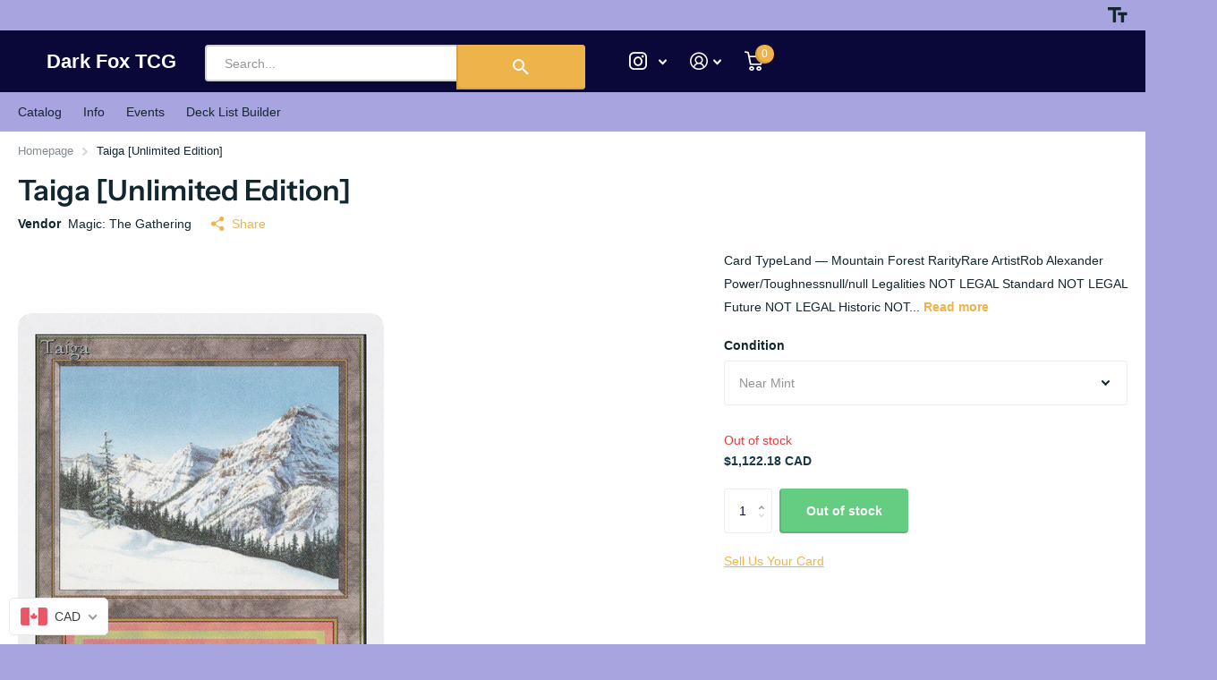

--- FILE ---
content_type: text/html; charset=utf-8
request_url: https://www.darkfoxtcg.com/products/taiga-unlimited-edition
body_size: 46531
content:
<!doctype html>
<html lang="en" data-theme="xtra" dir="ltr" class="no-js  ">
	<head>
		<meta charset="utf-8">
		<meta http-equiv="x-ua-compatible" content="ie=edge">
		<title>Taiga [Unlimited Edition] &ndash; Dark Fox TCG</title><meta name="description" content="Card TypeLand — Mountain Forest RarityRare ArtistRob Alexander Power/Toughnessnull/null Legalities NOT LEGAL Standard NOT LEGAL Future NOT LEGAL Historic NOT LEGAL Timeless NOT LEGAL Gladiator NOT LEGAL Pioneer NOT LEGAL Modern LEGAL Legacy NOT LEGAL Pauper LEGAL Vintage NOT LEGAL Penny LEGAL Commander LEGAL Oathbreake"><meta name="theme-color" content="">
		<meta name="MobileOptimized" content="320">
		<meta name="HandheldFriendly" content="true">
		<meta name="viewport" content="width=device-width, initial-scale=1, minimum-scale=1, maximum-scale=5, viewport-fit=cover, shrink-to-fit=no">
		<meta name="msapplication-config" content="//www.darkfoxtcg.com/cdn/shop/t/14/assets/browserconfig.xml?v=52024572095365081671709313097">
		<link rel="canonical" href="https://www.darkfoxtcg.com/products/taiga-unlimited-edition">
		<link rel="preconnect" href="https://fonts.shopifycdn.com" crossorigin><link href="//www.darkfoxtcg.com/cdn/shop/t/14/assets/storepass.css?v=80130891113421572151748243630" rel="stylesheet" type="text/css" media="all" />
		<link rel="preload" as="style" href="//www.darkfoxtcg.com/cdn/shop/t/14/assets/screen.css?v=68291442030336837501709313097">
		<link rel="preload" as="style" href="//www.darkfoxtcg.com/cdn/shop/t/14/assets/theme-xtra.css?v=83787356234667403861709313097">
		<link rel="preload" as="style" href="//www.darkfoxtcg.com/cdn/shop/t/14/assets/screen-settings.css?v=113512145335802755541762293216">
		
		<link rel="preload" as="font" href="//www.darkfoxtcg.com/cdn/fonts/instrument_sans/instrumentsans_n6.27dc66245013a6f7f317d383a3cc9a0c347fb42d.woff2" type="font/woff2" crossorigin>
    
		<link rel="preload" as="font" href="//www.darkfoxtcg.com/cdn/shop/t/14/assets/xtra.woff2?v=8976947910206883911709313097" crossorigin>
		<link href="//www.darkfoxtcg.com/cdn/shop/t/14/assets/screen.css?v=68291442030336837501709313097" rel="stylesheet" type="text/css" media="screen" />
		<link href="//www.darkfoxtcg.com/cdn/shop/t/14/assets/theme-xtra.css?v=83787356234667403861709313097" rel="stylesheet" type="text/css" media="screen" />
		<link href="//www.darkfoxtcg.com/cdn/shop/t/14/assets/screen-settings.css?v=113512145335802755541762293216" rel="stylesheet" type="text/css" media="screen" />
		<noscript><link rel="stylesheet" href="//www.darkfoxtcg.com/cdn/shop/t/14/assets/async-menu.css?v=134218099559736441211709313097"></noscript><link href="//www.darkfoxtcg.com/cdn/shop/t/14/assets/page-product.css?v=37329894213853036251709313097" rel="stylesheet" type="text/css" media="screen" />

<link rel="manifest" href="//www.darkfoxtcg.com/cdn/shop/t/14/assets/manifest.json?v=69675086569049310631709313097">
		<script>document.documentElement.classList.remove('no-js'); document.documentElement.classList.add('js');</script>
		<meta name="msapplication-config" content="//www.darkfoxtcg.com/cdn/shop/t/14/assets/browserconfig.xml?v=52024572095365081671709313097">
<meta property="og:title" content="Taiga [Unlimited Edition]">
<meta property="og:type" content="product">
<meta property="og:description" content="Card TypeLand — Mountain Forest RarityRare ArtistRob Alexander Power/Toughnessnull/null Legalities NOT LEGAL Standard NOT LEGAL Future NOT LEGAL Historic NOT LEGAL Timeless NOT LEGAL Gladiator NOT LEGAL Pioneer NOT LEGAL Modern LEGAL Legacy NOT LEGAL Pauper LEGAL Vintage NOT LEGAL Penny LEGAL Commander LEGAL Oathbreake">
<meta property="og:site_name" content="Dark Fox TCG">
<meta property="og:url" content="https://www.darkfoxtcg.com/products/taiga-unlimited-edition">

  
  <meta property="product:price:amount" content="$1,122.18">
  <meta property="og:price:amount" content="$1,122.18">
  <meta property="og:price:currency" content="CAD">
  <meta property="og:availability" content="out of stock" />

<meta property="og:image" content="//www.darkfoxtcg.com/cdn/shop/files/01006833-6007-4c16-9ebb-20d31c60a57a.png?crop=center&height=500&v=1752223006&width=600">

<meta name="twitter:title" content="Taiga [Unlimited Edition]">
<meta name="twitter:description" content="Card TypeLand — Mountain Forest RarityRare ArtistRob Alexander Power/Toughnessnull/null Legalities NOT LEGAL Standard NOT LEGAL Future NOT LEGAL Historic NOT LEGAL Timeless NOT LEGAL Gladiator NOT LEGAL Pioneer NOT LEGAL Modern LEGAL Legacy NOT LEGAL Pauper LEGAL Vintage NOT LEGAL Penny LEGAL Commander LEGAL Oathbreake">
<meta name="twitter:site" content="Dark Fox TCG">

<meta property="twitter:image" content="//www.darkfoxtcg.com/cdn/shop/files/01006833-6007-4c16-9ebb-20d31c60a57a.png?crop=center&height=500&v=1752223006&width=600">
<script type="application/ld+json">
  [{
        "@context": "http://schema.org",
        "@type": "Product",
        "name": "Taiga [Unlimited Edition]",
        "url": "https://www.darkfoxtcg.com/products/taiga-unlimited-edition","brand": { "@type": "Brand", "name": "Magic: The Gathering" },"description": "\n    \n    \nCard TypeLand — Mountain Forest\n\n    \nRarityRare\n\n    \nArtistRob Alexander\n\n    \nPower\/Toughnessnull\/null\n\n    \nLegalities\n        \n            \n            \n        \n    \n    \n\nNOT LEGAL\nStandard\n\n\nNOT LEGAL\nFuture\n\n\nNOT LEGAL\nHistoric\n\n\nNOT LEGAL\nTimeless\n\n\nNOT LEGAL\nGladiator\n\n\nNOT LEGAL\nPioneer\n\n\nNOT LEGAL\nModern\n\n\nLEGAL\nLegacy\n\n\nNOT LEGAL\nPauper\n\n\nLEGAL\nVintage\n\n\nNOT LEGAL\nPenny\n\n\nLEGAL\nCommander\n\n\nLEGAL\nOathbreaker\n\n\nNOT LEGAL\nStandardbrawl\n\n\nNOT LEGAL\nBrawl\n\n\nNOT LEGAL\nAlchemy\n\n\nNOT LEGAL\nPauper Commander\n\n\nLEGAL\nDuel\n\n\nLEGAL\nOldschool\n\n\nNOT LEGAL\nPremodern\n\n\nLEGAL\nPredh\n\n\n    (: Add  or .)\n    \n\n\n\n","image": "//www.darkfoxtcg.com/cdn/shop/files/01006833-6007-4c16-9ebb-20d31c60a57a.png?crop=center&height=500&v=1752223006&width=600","gtin8": "","sku": "MTG-1993-12-2ED-TA-JHZTIIRNAY-1","offers": {
          "@type": "Offer",
          "price": "1122.18",
          "url": "https://www.darkfoxtcg.com/products/taiga-unlimited-edition",
          "priceValidUntil": "2027-01-19",
          "priceCurrency": "CAD"}
      },{
      "@context": "http://schema.org/",
      "@type": "Organization",
      "url": "https://www.darkfoxtcg.com/products/taiga-unlimited-edition",
      "name": "Dark Fox TCG",
      "legalName": "Dark Fox TCG",
      "description": "Card TypeLand — Mountain Forest RarityRare ArtistRob Alexander Power/Toughnessnull/null Legalities NOT LEGAL Standard NOT LEGAL Future NOT LEGAL Historic NOT LEGAL Timeless NOT LEGAL Gladiator NOT LEGAL Pioneer NOT LEGAL Modern LEGAL Legacy NOT LEGAL Pauper LEGAL Vintage NOT LEGAL Penny LEGAL Commander LEGAL Oathbreake","contactPoint": {
        "@type": "ContactPoint",
        "contactType": "Customer service",
        "telephone": "9053851338"
      },
      "address": {
        "@type": "PostalAddress",
        "streetAddress": "730 Upper James St., Unit 5",
        "addressLocality": "Hamilton",
        "postalCode": "L9C 2Z9",
        "addressCountry": "CANADA"
      }
    },
    {
      "@context": "http://schema.org",
      "@type": "WebSite",
      "url": "https://www.darkfoxtcg.com/products/taiga-unlimited-edition",
      "name": "Dark Fox TCG",
      "description": "Card TypeLand — Mountain Forest RarityRare ArtistRob Alexander Power/Toughnessnull/null Legalities NOT LEGAL Standard NOT LEGAL Future NOT LEGAL Historic NOT LEGAL Timeless NOT LEGAL Gladiator NOT LEGAL Pioneer NOT LEGAL Modern LEGAL Legacy NOT LEGAL Pauper LEGAL Vintage NOT LEGAL Penny LEGAL Commander LEGAL Oathbreake",
      "author": [
        {
          "@type": "Organization",
          "url": "https://www.someoneyouknow.online",
          "name": "Someoneyouknow",
          "address": {
            "@type": "PostalAddress",
            "streetAddress": "Wilhelminaplein 25",
            "addressLocality": "Eindhoven",
            "addressRegion": "NB",
            "postalCode": "5611 HG",
            "addressCountry": "NL"
          }
        }
      ]
    }
  ]
</script>

		<script>window.performance && window.performance.mark && window.performance.mark('shopify.content_for_header.start');</script><meta name="google-site-verification" content="4ag8tTyEZHweMgjdhHvho8wek46qtIaI2MFDrqAF9j8">
<meta id="shopify-digital-wallet" name="shopify-digital-wallet" content="/50684264601/digital_wallets/dialog">
<meta name="shopify-checkout-api-token" content="46d81c114919f6615cfa2ff7fb98b65c">
<meta id="in-context-paypal-metadata" data-shop-id="50684264601" data-venmo-supported="false" data-environment="production" data-locale="en_US" data-paypal-v4="true" data-currency="CAD">
<link rel="alternate" hreflang="x-default" href="https://www.darkfoxtcg.com/products/taiga-unlimited-edition">
<link rel="alternate" hreflang="en" href="https://www.darkfoxtcg.com/products/taiga-unlimited-edition">
<link rel="alternate" hreflang="en-AU" href="https://www.darkfoxtcg.com/en-au/products/taiga-unlimited-edition">
<link rel="alternate" hreflang="en-NZ" href="https://www.darkfoxtcg.com/en-au/products/taiga-unlimited-edition">
<link rel="alternate" hreflang="en-UM" href="https://www.darkfoxtcg.com/en-au/products/taiga-unlimited-edition">
<link rel="alternate" type="application/json+oembed" href="https://www.darkfoxtcg.com/products/taiga-unlimited-edition.oembed">
<script async="async" src="/checkouts/internal/preloads.js?locale=en-CA"></script>
<script id="shopify-features" type="application/json">{"accessToken":"46d81c114919f6615cfa2ff7fb98b65c","betas":["rich-media-storefront-analytics"],"domain":"www.darkfoxtcg.com","predictiveSearch":true,"shopId":50684264601,"locale":"en"}</script>
<script>var Shopify = Shopify || {};
Shopify.shop = "dark-fox-tcg.myshopify.com";
Shopify.locale = "en";
Shopify.currency = {"active":"CAD","rate":"1.0"};
Shopify.country = "CA";
Shopify.theme = {"name":"[ShipInsure] Storepass Feb24","id":134796116121,"schema_name":"Xtra","schema_version":"4.1.0","theme_store_id":null,"role":"main"};
Shopify.theme.handle = "null";
Shopify.theme.style = {"id":null,"handle":null};
Shopify.cdnHost = "www.darkfoxtcg.com/cdn";
Shopify.routes = Shopify.routes || {};
Shopify.routes.root = "/";</script>
<script type="module">!function(o){(o.Shopify=o.Shopify||{}).modules=!0}(window);</script>
<script>!function(o){function n(){var o=[];function n(){o.push(Array.prototype.slice.apply(arguments))}return n.q=o,n}var t=o.Shopify=o.Shopify||{};t.loadFeatures=n(),t.autoloadFeatures=n()}(window);</script>
<script id="shop-js-analytics" type="application/json">{"pageType":"product"}</script>
<script defer="defer" async type="module" src="//www.darkfoxtcg.com/cdn/shopifycloud/shop-js/modules/v2/client.init-shop-cart-sync_C5BV16lS.en.esm.js"></script>
<script defer="defer" async type="module" src="//www.darkfoxtcg.com/cdn/shopifycloud/shop-js/modules/v2/chunk.common_CygWptCX.esm.js"></script>
<script type="module">
  await import("//www.darkfoxtcg.com/cdn/shopifycloud/shop-js/modules/v2/client.init-shop-cart-sync_C5BV16lS.en.esm.js");
await import("//www.darkfoxtcg.com/cdn/shopifycloud/shop-js/modules/v2/chunk.common_CygWptCX.esm.js");

  window.Shopify.SignInWithShop?.initShopCartSync?.({"fedCMEnabled":true,"windoidEnabled":true});

</script>
<script>(function() {
  var isLoaded = false;
  function asyncLoad() {
    if (isLoaded) return;
    isLoaded = true;
    var urls = ["https:\/\/cdn.shipinsure.io\/shipinsure_shopify_5_4.min.js?shop=dark-fox-tcg.myshopify.com"];
    for (var i = 0; i < urls.length; i++) {
      var s = document.createElement('script');
      s.type = 'text/javascript';
      s.async = true;
      s.src = urls[i];
      var x = document.getElementsByTagName('script')[0];
      x.parentNode.insertBefore(s, x);
    }
  };
  if(window.attachEvent) {
    window.attachEvent('onload', asyncLoad);
  } else {
    window.addEventListener('load', asyncLoad, false);
  }
})();</script>
<script id="__st">var __st={"a":50684264601,"offset":-18000,"reqid":"e6315668-d6dc-4e2f-8e22-d9657a37f997-1768786130","pageurl":"www.darkfoxtcg.com\/products\/taiga-unlimited-edition","u":"f397117e95b7","p":"product","rtyp":"product","rid":8481421492377};</script>
<script>window.ShopifyPaypalV4VisibilityTracking = true;</script>
<script id="captcha-bootstrap">!function(){'use strict';const t='contact',e='account',n='new_comment',o=[[t,t],['blogs',n],['comments',n],[t,'customer']],c=[[e,'customer_login'],[e,'guest_login'],[e,'recover_customer_password'],[e,'create_customer']],r=t=>t.map((([t,e])=>`form[action*='/${t}']:not([data-nocaptcha='true']) input[name='form_type'][value='${e}']`)).join(','),a=t=>()=>t?[...document.querySelectorAll(t)].map((t=>t.form)):[];function s(){const t=[...o],e=r(t);return a(e)}const i='password',u='form_key',d=['recaptcha-v3-token','g-recaptcha-response','h-captcha-response',i],f=()=>{try{return window.sessionStorage}catch{return}},m='__shopify_v',_=t=>t.elements[u];function p(t,e,n=!1){try{const o=window.sessionStorage,c=JSON.parse(o.getItem(e)),{data:r}=function(t){const{data:e,action:n}=t;return t[m]||n?{data:e,action:n}:{data:t,action:n}}(c);for(const[e,n]of Object.entries(r))t.elements[e]&&(t.elements[e].value=n);n&&o.removeItem(e)}catch(o){console.error('form repopulation failed',{error:o})}}const l='form_type',E='cptcha';function T(t){t.dataset[E]=!0}const w=window,h=w.document,L='Shopify',v='ce_forms',y='captcha';let A=!1;((t,e)=>{const n=(g='f06e6c50-85a8-45c8-87d0-21a2b65856fe',I='https://cdn.shopify.com/shopifycloud/storefront-forms-hcaptcha/ce_storefront_forms_captcha_hcaptcha.v1.5.2.iife.js',D={infoText:'Protected by hCaptcha',privacyText:'Privacy',termsText:'Terms'},(t,e,n)=>{const o=w[L][v],c=o.bindForm;if(c)return c(t,g,e,D).then(n);var r;o.q.push([[t,g,e,D],n]),r=I,A||(h.body.append(Object.assign(h.createElement('script'),{id:'captcha-provider',async:!0,src:r})),A=!0)});var g,I,D;w[L]=w[L]||{},w[L][v]=w[L][v]||{},w[L][v].q=[],w[L][y]=w[L][y]||{},w[L][y].protect=function(t,e){n(t,void 0,e),T(t)},Object.freeze(w[L][y]),function(t,e,n,w,h,L){const[v,y,A,g]=function(t,e,n){const i=e?o:[],u=t?c:[],d=[...i,...u],f=r(d),m=r(i),_=r(d.filter((([t,e])=>n.includes(e))));return[a(f),a(m),a(_),s()]}(w,h,L),I=t=>{const e=t.target;return e instanceof HTMLFormElement?e:e&&e.form},D=t=>v().includes(t);t.addEventListener('submit',(t=>{const e=I(t);if(!e)return;const n=D(e)&&!e.dataset.hcaptchaBound&&!e.dataset.recaptchaBound,o=_(e),c=g().includes(e)&&(!o||!o.value);(n||c)&&t.preventDefault(),c&&!n&&(function(t){try{if(!f())return;!function(t){const e=f();if(!e)return;const n=_(t);if(!n)return;const o=n.value;o&&e.removeItem(o)}(t);const e=Array.from(Array(32),(()=>Math.random().toString(36)[2])).join('');!function(t,e){_(t)||t.append(Object.assign(document.createElement('input'),{type:'hidden',name:u})),t.elements[u].value=e}(t,e),function(t,e){const n=f();if(!n)return;const o=[...t.querySelectorAll(`input[type='${i}']`)].map((({name:t})=>t)),c=[...d,...o],r={};for(const[a,s]of new FormData(t).entries())c.includes(a)||(r[a]=s);n.setItem(e,JSON.stringify({[m]:1,action:t.action,data:r}))}(t,e)}catch(e){console.error('failed to persist form',e)}}(e),e.submit())}));const S=(t,e)=>{t&&!t.dataset[E]&&(n(t,e.some((e=>e===t))),T(t))};for(const o of['focusin','change'])t.addEventListener(o,(t=>{const e=I(t);D(e)&&S(e,y())}));const B=e.get('form_key'),M=e.get(l),P=B&&M;t.addEventListener('DOMContentLoaded',(()=>{const t=y();if(P)for(const e of t)e.elements[l].value===M&&p(e,B);[...new Set([...A(),...v().filter((t=>'true'===t.dataset.shopifyCaptcha))])].forEach((e=>S(e,t)))}))}(h,new URLSearchParams(w.location.search),n,t,e,['guest_login'])})(!0,!0)}();</script>
<script integrity="sha256-4kQ18oKyAcykRKYeNunJcIwy7WH5gtpwJnB7kiuLZ1E=" data-source-attribution="shopify.loadfeatures" defer="defer" src="//www.darkfoxtcg.com/cdn/shopifycloud/storefront/assets/storefront/load_feature-a0a9edcb.js" crossorigin="anonymous"></script>
<script data-source-attribution="shopify.dynamic_checkout.dynamic.init">var Shopify=Shopify||{};Shopify.PaymentButton=Shopify.PaymentButton||{isStorefrontPortableWallets:!0,init:function(){window.Shopify.PaymentButton.init=function(){};var t=document.createElement("script");t.src="https://www.darkfoxtcg.com/cdn/shopifycloud/portable-wallets/latest/portable-wallets.en.js",t.type="module",document.head.appendChild(t)}};
</script>
<script data-source-attribution="shopify.dynamic_checkout.buyer_consent">
  function portableWalletsHideBuyerConsent(e){var t=document.getElementById("shopify-buyer-consent"),n=document.getElementById("shopify-subscription-policy-button");t&&n&&(t.classList.add("hidden"),t.setAttribute("aria-hidden","true"),n.removeEventListener("click",e))}function portableWalletsShowBuyerConsent(e){var t=document.getElementById("shopify-buyer-consent"),n=document.getElementById("shopify-subscription-policy-button");t&&n&&(t.classList.remove("hidden"),t.removeAttribute("aria-hidden"),n.addEventListener("click",e))}window.Shopify?.PaymentButton&&(window.Shopify.PaymentButton.hideBuyerConsent=portableWalletsHideBuyerConsent,window.Shopify.PaymentButton.showBuyerConsent=portableWalletsShowBuyerConsent);
</script>
<script>
  function portableWalletsCleanup(e){e&&e.src&&console.error("Failed to load portable wallets script "+e.src);var t=document.querySelectorAll("shopify-accelerated-checkout .shopify-payment-button__skeleton, shopify-accelerated-checkout-cart .wallet-cart-button__skeleton"),e=document.getElementById("shopify-buyer-consent");for(let e=0;e<t.length;e++)t[e].remove();e&&e.remove()}function portableWalletsNotLoadedAsModule(e){e instanceof ErrorEvent&&"string"==typeof e.message&&e.message.includes("import.meta")&&"string"==typeof e.filename&&e.filename.includes("portable-wallets")&&(window.removeEventListener("error",portableWalletsNotLoadedAsModule),window.Shopify.PaymentButton.failedToLoad=e,"loading"===document.readyState?document.addEventListener("DOMContentLoaded",window.Shopify.PaymentButton.init):window.Shopify.PaymentButton.init())}window.addEventListener("error",portableWalletsNotLoadedAsModule);
</script>

<script type="module" src="https://www.darkfoxtcg.com/cdn/shopifycloud/portable-wallets/latest/portable-wallets.en.js" onError="portableWalletsCleanup(this)" crossorigin="anonymous"></script>
<script nomodule>
  document.addEventListener("DOMContentLoaded", portableWalletsCleanup);
</script>

<link id="shopify-accelerated-checkout-styles" rel="stylesheet" media="screen" href="https://www.darkfoxtcg.com/cdn/shopifycloud/portable-wallets/latest/accelerated-checkout-backwards-compat.css" crossorigin="anonymous">
<style id="shopify-accelerated-checkout-cart">
        #shopify-buyer-consent {
  margin-top: 1em;
  display: inline-block;
  width: 100%;
}

#shopify-buyer-consent.hidden {
  display: none;
}

#shopify-subscription-policy-button {
  background: none;
  border: none;
  padding: 0;
  text-decoration: underline;
  font-size: inherit;
  cursor: pointer;
}

#shopify-subscription-policy-button::before {
  box-shadow: none;
}

      </style>

<script>window.performance && window.performance.mark && window.performance.mark('shopify.content_for_header.end');</script>
		<!--<script src="https://unpkg.com/react@18/umd/react.production.min.js"></script>
		<script src="https://unpkg.com/react-dom@18/umd/react-dom.production.min.js"></script>-->
		<script src="https://cdnjs.cloudflare.com/ajax/libs/react/18.2.0/umd/react.production.min.js"></script>
		<script src="https://cdnjs.cloudflare.com/ajax/libs/react-dom/18.2.0/umd/react-dom.production.min.js"></script>
		<script src="https://code.jquery.com/jquery-3.7.1.min.js" integrity="sha256-/JqT3SQfawRcv/BIHPThkBvs0OEvtFFmqPF/lYI/Cxo=" crossorigin="anonymous"></script>
		<script>function storePassId() { return 'EX07QSAOOS' }</script>
		
	<!-- BEGIN app block: shopify://apps/beast-currency-converter/blocks/doubly/267afa86-a419-4d5b-a61b-556038e7294d -->


	<script>
		var DoublyGlobalCurrency, catchXHR = true, bccAppVersion = 1;
       	var DoublyGlobal = {
			theme : 'flags_theme',
			spanClass : 'money',
			cookieName : '_g1709924053',
			ratesUrl :  'https://init.grizzlyapps.com/9e32c84f0db4f7b1eb40c32bdb0bdea9',
			geoUrl : 'https://currency.grizzlyapps.com/83d400c612f9a099fab8f76dcab73a48',
			shopCurrency : 'CAD',
            allowedCurrencies : '["CAD","USD","EUR","GBP","AUD"]',
			countriesJSON : '[]',
			currencyMessage : 'All orders are processed in CAD. While the content of your cart is currently displayed in <span class="selected-currency"></span>, you will checkout using CAD at the most current exchange rate.',
            currencyFormat : 'money_with_currency_format',
			euroFormat : 'amount',
            removeDecimals : 0,
            roundDecimals : 0,
            roundTo : '99',
            autoSwitch : 0,
			showPriceOnHover : 0,
            showCurrencyMessage : false,
			hideConverter : '',
			forceJqueryLoad : false,
			beeketing : true,
			themeScript : '',
			customerScriptBefore : '',
			customerScriptAfter : '',
			debug: false
		};

		<!-- inline script: fixes + various plugin js functions -->
		DoublyGlobal.themeScript = "if(DoublyGlobal.debug) debugger;dbGenericFixes=true; \/* hide generic *\/ if(window.location.href.indexOf('\/checkouts') != -1 || window.location.href.indexOf('\/password') != -1 || window.location.href.indexOf('\/orders') != -1) { const doublyStylesHide = document.createElement('style'); doublyStylesHide.textContent = ` .doubly-float, .doubly-wrapper { display:none !important; } `; document.head.appendChild(doublyStylesHide); } \/* generic code to add money, message, convert with retry *\/ function genericConvert(){ if (typeof doublyAddMessage !== 'undefined') doublyAddMessage(); if (typeof doublyAddMoney !== 'undefined') doublyAddMoney(); DoublyCurrency.convertAll(); initExtraFeatures(); } window.doublyChangeEvent = function(e) { var numRetries = (typeof doublyIntervalTries !== 'undefined' ? doublyIntervalTries : 6); var timeout = (typeof doublyIntervalTime !== 'undefined' ? doublyIntervalTime : 400); clearInterval(window.doublyInterval); \/* quick convert *\/ setTimeout(genericConvert, 50); \/* retry *\/ window.doublyInterval = setInterval(function() { try{ genericConvert(); } catch (e) { clearInterval(window.doublyInterval); } if (numRetries-- <= 0) clearInterval(window.doublyInterval); }, timeout); }; \/* bind events *\/ ['mouseup', 'change', 'input', 'scroll'].forEach(function(event) { document.removeEventListener(event, doublyChangeEvent); document.addEventListener(event, doublyChangeEvent); }); \/* for ajax cart *\/ jQueryGrizzly(document).unbind('ajaxComplete.doublyGenericFix'); jQueryGrizzly(document).bind('ajaxComplete.doublyGenericFix', doublyChangeEvent);";DoublyGlobal.customerScriptBefore = "if(DoublyGlobal.debug) debugger;dbGenericFixes=true; dbGenericAddMessageRules=['auto']; dbGenericAddMoney=true; window.doublyAddMoneyUser = function() { document.querySelectorAll('.store-pass-product-price').forEach(function(item) { if (item.querySelector('.money')==null) { item.innerHTML = item.innerHTML.replace(\/(CA\\$\\s*?[0-9\\.\\,]+)\/, '<span class=\"money\">$1<\/span>'); item.innerHTML = item.innerHTML.replace(\/(\\$\\s*?[0-9\\.\\,]+)\/, '<span class=\"money\">$1<\/span>'); } }); }; jQueryGrizzly('head').append('<style> .doubly-float { z-index: 100000 !important; } <\/style>'); \/* message add \/ reposition *\/ function doublyAddMessage() { \/* rules in format before\/after|selector, first match in array has more priority *\/ dbGenericAddMessageRules = ['b|.cart__ctas', 'b|.t4s-drawer__bottom .t4s-cart__tax', 'b|.t4s-cartPage__form .t4s-cart__tax', 'a|.ajaxcart__note', 'b|button[name=\"update\"]', 'b|button[name=\"checkout\"]', 'b|input[type=submit][name=\"checkout\"]', 'b|.cart-right .dynamic-checkout__content', 'b|#mu-checkout-button', 'b|.quick-cart__buy-now', 'b|.upcart-checkout-button']; for (var i=0; i<dbGenericAddMessageRules.length; i++) { var rule = dbGenericAddMessageRules[i].split('|'); var where = (rule[0] == 'b' ? 'beforebegin' : 'afterend'); document.querySelectorAll(rule[1]).forEach(function(element) { if (element.parentElement && element.parentElement.parentElement && element.parentElement.parentElement.parentElement && element.parentElement.parentElement.parentElement.querySelector('.doubly-message') == null) { element.insertAdjacentHTML(where, '<div class=\"doubly-message\"><\/div>'); } }); } } doublyAddMessage(); function doublyAddMoney() { var targetMoney = document.querySelectorAll('.transcy-money,.upcart-upsell-item-price,.upcart-item-price,.price-item,.cart-item__details > .product-option:nth-child(2), .cart-item__price-wrapper>.price,.totals__subtotal-value,.cart-subtotal__price,[data-cart-item-regular-price],.discounted_price,.wholesale-cart-total>span,.f-price-item,.ProductBlockPriceContainer>.ComparePrice,.ProductBlockPriceContainer>.Price,.PriceBlock>.ComparePrice,.PriceBlock>.Price, .jsPrice,.mini-cart__subtotal__price,.ast-vd .ast-price,.ast-vd .ast-compare-price,.appkion_original_price,#appikon-summary-item>span,.original_price,.wholesale-original-price,.price_total>.price-value,.product-item-sale-price,.product-price-sale,.price__current>span,.boost-sd__format-currency>span,.kaktusc-cart__product-price-discounted,.kaktusc-cart__total-price,.kaktusc-cart__of-price-real,.cb_bundles .Price,.cb_bundles .ComparePrice,.upsell-text-prices>p,.slidecart-subtotal,.slidecarthq .price,.product__price,.grid-product__price,.grid-product__price--original,.total_price.cart_item>span,.cart__subtotal,.cart__price,.estimated-total-price,.scd-item__price,.scd__subtotal-price,.shg-product-price,.shg-product-compare-price,.totals__total-value,.quantity-break__price,.quantity-break__compare-price,.quantity-break__caption>span'); targetMoney.forEach(item => { if(!item.matches('.money') && item.querySelector('.money') == null && item.querySelectorAll('span,div').length<2) { item.innerHTML = '<span class=\"money\">' + item.innerHTML + '<\/span>'; } }); if (typeof doublyAddMoneyUser !== 'undefined') doublyAddMoneyUser(); } \/* for later loaded dom elements without ajax *\/ var intv = setInterval(function() { if (document.querySelector('.product-recommendations--loaded')) { doublyAddMoney(); clearInterval(intv); } }, 500); \/* generic code to add money, message, convert with retry *\/ function genericConvert(){ if (typeof doublyAddMessage !== 'undefined') doublyAddMessage(); if (typeof doublyAddMoney !== 'undefined') doublyAddMoney(); DoublyCurrency.convertAll(); initExtraFeatures(); } window.doublyChangeEvent = function(e) { var numRetries = (typeof doublyIntervalTries !== 'undefined' ? doublyIntervalTries : 6); var timeout = (typeof doublyIntervalTime !== 'undefined' ? doublyIntervalTime : 400); clearInterval(window.doublyInterval); \/* quick convert *\/ setTimeout(genericConvert, 50); \/* retry *\/ window.doublyInterval = setInterval(function() { try{ genericConvert(); } catch (e) { clearInterval(window.doublyInterval); } if (numRetries-- <= 0) clearInterval(window.doublyInterval); }, timeout); }; \/* bind events *\/ ['mouseup', 'change', 'input', 'scroll'].forEach(function(event) { document.removeEventListener(event, doublyChangeEvent); document.addEventListener(event, doublyChangeEvent); }); \/* for ajax cart *\/ jQueryGrizzly(document).unbind('ajaxComplete.doublyGenericFix'); jQueryGrizzly(document).bind('ajaxComplete.doublyGenericFix', doublyChangeEvent);";
                    DoublyGlobal.initNiceSelect = function(){
                        !function(e) {
                            e.fn.niceSelect = function() {
                                this.each(function() {
                                    var s = e(this);
                                    var t = s.next()
                                    , n = s.find('option')
                                    , a = s.find('option:selected');
                                    t.find('.current').html('<span class="flags flags-' + a.data('country') + '"></span> &nbsp;' + a.data('display') || a.text());
                                }),
                                e(document).off('.nice_select'),
                                e(document).on('click.nice_select', '.doubly-nice-select.doubly-nice-select', function(s) {
                                    var t = e(this);
                                    e('.doubly-nice-select').not(t).removeClass('open'),
                                    t.toggleClass('open'),
                                    t.hasClass('open') ? (t.find('.option'),
                                    t.find('.focus').removeClass('focus'),
                                    t.find('.selected').addClass('focus')) : t.focus()
                                }),
                                e(document).on('click.nice_select', function(s) {
                                    0 === e(s.target).closest('.doubly-nice-select').length && e('.doubly-nice-select').removeClass('open').find('.option')
                                }),
                                e(document).on('click.nice_select', '.doubly-nice-select .option', function(s) {
                                    var t = e(this);
                                    e('.doubly-nice-select').each(function() {
                                        var s = e(this).find('.option[data-value="' + t.data('value') + '"]')
                                        , n = s.closest('.doubly-nice-select');
                                        n.find('.selected').removeClass('selected'),
                                        s.addClass('selected');
                                        var a = '<span class="flags flags-' + s.data('country') + '"></span> &nbsp;' + s.data('display') || s.text();
                                        n.find('.current').html(a),
                                        n.prev('select').val(s.data('value')).trigger('change')
                                    })
                                }),
                                e(document).on('keydown.nice_select', '.doubly-nice-select', function(s) {
                                    var t = e(this)
                                    , n = e(t.find('.focus') || t.find('.list .option.selected'));
                                    if (32 == s.keyCode || 13 == s.keyCode)
                                        return t.hasClass('open') ? n.trigger('click') : t.trigger('click'),
                                        !1;
                                    if (40 == s.keyCode)
                                        return t.hasClass('open') ? n.next().length > 0 && (t.find('.focus').removeClass('focus'),
                                        n.next().addClass('focus')) : t.trigger('click'),
                                        !1;
                                    if (38 == s.keyCode)
                                        return t.hasClass('open') ? n.prev().length > 0 && (t.find('.focus').removeClass('focus'),
                                        n.prev().addClass('focus')) : t.trigger('click'),
                                        !1;
                                    if (27 == s.keyCode)
                                        t.hasClass('open') && t.trigger('click');
                                    else if (9 == s.keyCode && t.hasClass('open'))
                                        return !1
                                })
                            }
                        }(jQueryGrizzly);
                    };
                DoublyGlobal.addSelect = function(){
                    /* add select in select wrapper or body */  
                    if (jQueryGrizzly('.doubly-wrapper').length>0) { 
                        var doublyWrapper = '.doubly-wrapper';
                    } else if (jQueryGrizzly('.doubly-float').length==0) {
                        var doublyWrapper = '.doubly-float';
                        jQueryGrizzly('body').append('<div class="doubly-float"></div>');
                    }
                    document.querySelectorAll(doublyWrapper).forEach(function(el) {
                        el.insertAdjacentHTML('afterbegin', '<select class="currency-switcher right" name="doubly-currencies"><option value="CAD" data-country="Canada" data-currency-symbol="&#36;" data-display="CAD">Canadian Dollar</option><option value="USD" data-country="United-States" data-currency-symbol="&#36;" data-display="USD">US Dollar</option><option value="EUR" data-country="European-Union" data-currency-symbol="&#8364;" data-display="EUR">Euro</option><option value="GBP" data-country="United-Kingdom" data-currency-symbol="&#163;" data-display="GBP">British Pound Sterling</option><option value="AUD" data-country="Australia" data-currency-symbol="&#36;" data-display="AUD">Australian Dollar</option></select> <div class="doubly-nice-select currency-switcher right" data-nosnippet> <span class="current notranslate"></span> <ul class="list"> <li class="option notranslate" data-value="CAD" data-country="Canada" data-currency-symbol="&#36;" data-display="CAD"><span class="flags flags-Canada"></span> &nbsp;Canadian Dollar</li><li class="option notranslate" data-value="USD" data-country="United-States" data-currency-symbol="&#36;" data-display="USD"><span class="flags flags-United-States"></span> &nbsp;US Dollar</li><li class="option notranslate" data-value="EUR" data-country="European-Union" data-currency-symbol="&#8364;" data-display="EUR"><span class="flags flags-European-Union"></span> &nbsp;Euro</li><li class="option notranslate" data-value="GBP" data-country="United-Kingdom" data-currency-symbol="&#163;" data-display="GBP"><span class="flags flags-United-Kingdom"></span> &nbsp;British Pound Sterling</li><li class="option notranslate" data-value="AUD" data-country="Australia" data-currency-symbol="&#36;" data-display="AUD"><span class="flags flags-Australia"></span> &nbsp;Australian Dollar</li> </ul> </div>');
                    });
                }
		var bbb = "";
	</script>
	
	
	<!-- inline styles -->
	<style> 
		
		.flags{background-image:url("https://cdn.shopify.com/extensions/01997e3d-dbe8-7f57-a70f-4120f12c2b07/currency-54/assets/currency-flags.png")}
		.flags-small{background-image:url("https://cdn.shopify.com/extensions/01997e3d-dbe8-7f57-a70f-4120f12c2b07/currency-54/assets/currency-flags-small.png")}
		select.currency-switcher{display:none}.doubly-nice-select{-webkit-tap-highlight-color:transparent;background-color:#fff;border-radius:5px;border:1px solid #e8e8e8;box-sizing:border-box;cursor:pointer;display:block;float:left;font-family:"Helvetica Neue",Arial;font-size:14px;font-weight:400;height:42px;line-height:40px;outline:0;padding-left:12px;padding-right:30px;position:relative;text-align:left!important;transition:none;/*transition:all .2s ease-in-out;*/-webkit-user-select:none;-moz-user-select:none;-ms-user-select:none;user-select:none;white-space:nowrap;width:auto}.doubly-nice-select:hover{border-color:#dbdbdb}.doubly-nice-select.open,.doubly-nice-select:active,.doubly-nice-select:focus{border-color:#88bfff}.doubly-nice-select:after{border-bottom:2px solid #999;border-right:2px solid #999;content:"";display:block;height:5px;box-sizing:content-box;pointer-events:none;position:absolute;right:14px;top:16px;-webkit-transform-origin:66% 66%;transform-origin:66% 66%;-webkit-transform:rotate(45deg);transform:rotate(45deg);transition:transform .15s ease-in-out;width:5px}.doubly-nice-select.open:after{-webkit-transform:rotate(-135deg);transform:rotate(-135deg)}.doubly-nice-select.open .list{opacity:1;pointer-events:auto;-webkit-transform:scale(1) translateY(0);transform:scale(1) translateY(0); z-index:1000000 !important;}.doubly-nice-select.disabled{border-color:#ededed;color:#999;pointer-events:none}.doubly-nice-select.disabled:after{border-color:#ccc}.doubly-nice-select.wide{width:100%}.doubly-nice-select.wide .list{left:0!important;right:0!important}.doubly-nice-select.right{float:right}.doubly-nice-select.right .list{left:auto;right:0}.doubly-nice-select.small{font-size:12px;height:36px;line-height:34px}.doubly-nice-select.small:after{height:4px;width:4px}.flags-Afghanistan,.flags-Albania,.flags-Algeria,.flags-Andorra,.flags-Angola,.flags-Antigua-and-Barbuda,.flags-Argentina,.flags-Armenia,.flags-Aruba,.flags-Australia,.flags-Austria,.flags-Azerbaijan,.flags-Bahamas,.flags-Bahrain,.flags-Bangladesh,.flags-Barbados,.flags-Belarus,.flags-Belgium,.flags-Belize,.flags-Benin,.flags-Bermuda,.flags-Bhutan,.flags-Bitcoin,.flags-Bolivia,.flags-Bosnia-and-Herzegovina,.flags-Botswana,.flags-Brazil,.flags-Brunei,.flags-Bulgaria,.flags-Burkina-Faso,.flags-Burundi,.flags-Cambodia,.flags-Cameroon,.flags-Canada,.flags-Cape-Verde,.flags-Cayman-Islands,.flags-Central-African-Republic,.flags-Chad,.flags-Chile,.flags-China,.flags-Colombia,.flags-Comoros,.flags-Congo-Democratic,.flags-Congo-Republic,.flags-Costa-Rica,.flags-Cote-d_Ivoire,.flags-Croatia,.flags-Cuba,.flags-Curacao,.flags-Cyprus,.flags-Czech-Republic,.flags-Denmark,.flags-Djibouti,.flags-Dominica,.flags-Dominican-Republic,.flags-East-Timor,.flags-Ecuador,.flags-Egypt,.flags-El-Salvador,.flags-Equatorial-Guinea,.flags-Eritrea,.flags-Estonia,.flags-Ethiopia,.flags-European-Union,.flags-Falkland-Islands,.flags-Fiji,.flags-Finland,.flags-France,.flags-Gabon,.flags-Gambia,.flags-Georgia,.flags-Germany,.flags-Ghana,.flags-Gibraltar,.flags-Grecee,.flags-Grenada,.flags-Guatemala,.flags-Guernsey,.flags-Guinea,.flags-Guinea-Bissau,.flags-Guyana,.flags-Haiti,.flags-Honduras,.flags-Hong-Kong,.flags-Hungary,.flags-IMF,.flags-Iceland,.flags-India,.flags-Indonesia,.flags-Iran,.flags-Iraq,.flags-Ireland,.flags-Isle-of-Man,.flags-Israel,.flags-Italy,.flags-Jamaica,.flags-Japan,.flags-Jersey,.flags-Jordan,.flags-Kazakhstan,.flags-Kenya,.flags-Korea-North,.flags-Korea-South,.flags-Kosovo,.flags-Kuwait,.flags-Kyrgyzstan,.flags-Laos,.flags-Latvia,.flags-Lebanon,.flags-Lesotho,.flags-Liberia,.flags-Libya,.flags-Liechtenstein,.flags-Lithuania,.flags-Luxembourg,.flags-Macao,.flags-Macedonia,.flags-Madagascar,.flags-Malawi,.flags-Malaysia,.flags-Maldives,.flags-Mali,.flags-Malta,.flags-Marshall-Islands,.flags-Mauritania,.flags-Mauritius,.flags-Mexico,.flags-Micronesia-_Federated_,.flags-Moldova,.flags-Monaco,.flags-Mongolia,.flags-Montenegro,.flags-Morocco,.flags-Mozambique,.flags-Myanmar,.flags-Namibia,.flags-Nauru,.flags-Nepal,.flags-Netherlands,.flags-New-Zealand,.flags-Nicaragua,.flags-Niger,.flags-Nigeria,.flags-Norway,.flags-Oman,.flags-Pakistan,.flags-Palau,.flags-Panama,.flags-Papua-New-Guinea,.flags-Paraguay,.flags-Peru,.flags-Philippines,.flags-Poland,.flags-Portugal,.flags-Qatar,.flags-Romania,.flags-Russia,.flags-Rwanda,.flags-Saint-Helena,.flags-Saint-Kitts-and-Nevis,.flags-Saint-Lucia,.flags-Saint-Vincent-and-the-Grenadines,.flags-Samoa,.flags-San-Marino,.flags-Sao-Tome-and-Principe,.flags-Saudi-Arabia,.flags-Seborga,.flags-Senegal,.flags-Serbia,.flags-Seychelles,.flags-Sierra-Leone,.flags-Singapore,.flags-Slovakia,.flags-Slovenia,.flags-Solomon-Islands,.flags-Somalia,.flags-South-Africa,.flags-South-Sudan,.flags-Spain,.flags-Sri-Lanka,.flags-Sudan,.flags-Suriname,.flags-Swaziland,.flags-Sweden,.flags-Switzerland,.flags-Syria,.flags-Taiwan,.flags-Tajikistan,.flags-Tanzania,.flags-Thailand,.flags-Togo,.flags-Tonga,.flags-Trinidad-and-Tobago,.flags-Tunisia,.flags-Turkey,.flags-Turkmenistan,.flags-Tuvalu,.flags-Uganda,.flags-Ukraine,.flags-United-Arab-Emirates,.flags-United-Kingdom,.flags-United-States,.flags-Uruguay,.flags-Uzbekistan,.flags-Vanuatu,.flags-Vatican-City,.flags-Venezuela,.flags-Vietnam,.flags-Wallis-and-Futuna,.flags-XAG,.flags-XAU,.flags-XPT,.flags-Yemen,.flags-Zambia,.flags-Zimbabwe{width:30px;height:20px}.doubly-nice-select.small .option{line-height:34px;min-height:34px}.doubly-nice-select .list{background-color:#fff;border-radius:5px;box-shadow:0 0 0 1px rgba(68,68,68,.11);box-sizing:border-box;margin:4px 0 0!important;opacity:0;overflow:scroll;overflow-x:hidden;padding:0;pointer-events:none;position:absolute;top:100%;max-height:260px;left:0;-webkit-transform-origin:50% 0;transform-origin:50% 0;-webkit-transform:scale(.75) translateY(-21px);transform:scale(.75) translateY(-21px);transition:all .2s cubic-bezier(.5,0,0,1.25),opacity .15s ease-out;z-index:100000}.doubly-nice-select .current img,.doubly-nice-select .option img{vertical-align:top;padding-top:10px}.doubly-nice-select .list:hover .option:not(:hover){background-color:transparent!important}.doubly-nice-select .option{font-size:13px !important;float:none!important;text-align:left !important;margin:0px !important;font-family:Helvetica Neue,Arial !important;letter-spacing:normal;text-transform:none;display:block!important;cursor:pointer;font-weight:400;line-height:40px!important;list-style:none;min-height:40px;min-width:55px;margin-bottom:0;outline:0;padding-left:18px!important;padding-right:52px!important;text-align:left;transition:all .2s}.doubly-nice-select .option.focus,.doubly-nice-select .option.selected.focus,.doubly-nice-select .option:hover{background-color:#f6f6f6}.doubly-nice-select .option.selected{font-weight:700}.doubly-nice-select .current img{line-height:45px}.doubly-nice-select.slim{padding:0 18px 0 0;height:20px;line-height:20px;border:0;background:0 0!important}.doubly-nice-select.slim .current .flags{margin-top:0 !important}.doubly-nice-select.slim:after{right:4px;top:6px}.flags{background-repeat:no-repeat;display:block;margin:10px 4px 0 0 !important;float:left}.flags-Zimbabwe{background-position:-5px -5px}.flags-Zambia{background-position:-45px -5px}.flags-Yemen{background-position:-85px -5px}.flags-Vietnam{background-position:-125px -5px}.flags-Venezuela{background-position:-165px -5px}.flags-Vatican-City{background-position:-205px -5px}.flags-Vanuatu{background-position:-245px -5px}.flags-Uzbekistan{background-position:-285px -5px}.flags-Uruguay{background-position:-325px -5px}.flags-United-States{background-position:-365px -5px}.flags-United-Kingdom{background-position:-405px -5px}.flags-United-Arab-Emirates{background-position:-445px -5px}.flags-Ukraine{background-position:-5px -35px}.flags-Uganda{background-position:-45px -35px}.flags-Tuvalu{background-position:-85px -35px}.flags-Turkmenistan{background-position:-125px -35px}.flags-Turkey{background-position:-165px -35px}.flags-Tunisia{background-position:-205px -35px}.flags-Trinidad-and-Tobago{background-position:-245px -35px}.flags-Tonga{background-position:-285px -35px}.flags-Togo{background-position:-325px -35px}.flags-Thailand{background-position:-365px -35px}.flags-Tanzania{background-position:-405px -35px}.flags-Tajikistan{background-position:-445px -35px}.flags-Taiwan{background-position:-5px -65px}.flags-Syria{background-position:-45px -65px}.flags-Switzerland{background-position:-85px -65px}.flags-Sweden{background-position:-125px -65px}.flags-Swaziland{background-position:-165px -65px}.flags-Suriname{background-position:-205px -65px}.flags-Sudan{background-position:-245px -65px}.flags-Sri-Lanka{background-position:-285px -65px}.flags-Spain{background-position:-325px -65px}.flags-South-Sudan{background-position:-365px -65px}.flags-South-Africa{background-position:-405px -65px}.flags-Somalia{background-position:-445px -65px}.flags-Solomon-Islands{background-position:-5px -95px}.flags-Slovenia{background-position:-45px -95px}.flags-Slovakia{background-position:-85px -95px}.flags-Singapore{background-position:-125px -95px}.flags-Sierra-Leone{background-position:-165px -95px}.flags-Seychelles{background-position:-205px -95px}.flags-Serbia{background-position:-245px -95px}.flags-Senegal{background-position:-285px -95px}.flags-Saudi-Arabia{background-position:-325px -95px}.flags-Sao-Tome-and-Principe{background-position:-365px -95px}.flags-San-Marino{background-position:-405px -95px}.flags-Samoa{background-position:-445px -95px}.flags-Saint-Vincent-and-the-Grenadines{background-position:-5px -125px}.flags-Saint-Lucia{background-position:-45px -125px}.flags-Saint-Kitts-and-Nevis{background-position:-85px -125px}.flags-Rwanda{background-position:-125px -125px}.flags-Russia{background-position:-165px -125px}.flags-Romania{background-position:-205px -125px}.flags-Qatar{background-position:-245px -125px}.flags-Portugal{background-position:-285px -125px}.flags-Poland{background-position:-325px -125px}.flags-Philippines{background-position:-365px -125px}.flags-Peru{background-position:-405px -125px}.flags-Paraguay{background-position:-445px -125px}.flags-Papua-New-Guinea{background-position:-5px -155px}.flags-Panama{background-position:-45px -155px}.flags-Palau{background-position:-85px -155px}.flags-Pakistan{background-position:-125px -155px}.flags-Oman{background-position:-165px -155px}.flags-Norway{background-position:-205px -155px}.flags-Nigeria{background-position:-245px -155px}.flags-Niger{background-position:-285px -155px}.flags-Nicaragua{background-position:-325px -155px}.flags-New-Zealand{background-position:-365px -155px}.flags-Netherlands{background-position:-405px -155px}.flags-Nepal{background-position:-445px -155px}.flags-Nauru{background-position:-5px -185px}.flags-Namibia{background-position:-45px -185px}.flags-Myanmar{background-position:-85px -185px}.flags-Mozambique{background-position:-125px -185px}.flags-Morocco{background-position:-165px -185px}.flags-Montenegro{background-position:-205px -185px}.flags-Mongolia{background-position:-245px -185px}.flags-Monaco{background-position:-285px -185px}.flags-Moldova{background-position:-325px -185px}.flags-Micronesia-_Federated_{background-position:-365px -185px}.flags-Mexico{background-position:-405px -185px}.flags-Mauritius{background-position:-445px -185px}.flags-Mauritania{background-position:-5px -215px}.flags-Marshall-Islands{background-position:-45px -215px}.flags-Malta{background-position:-85px -215px}.flags-Mali{background-position:-125px -215px}.flags-Maldives{background-position:-165px -215px}.flags-Malaysia{background-position:-205px -215px}.flags-Malawi{background-position:-245px -215px}.flags-Madagascar{background-position:-285px -215px}.flags-Macedonia{background-position:-325px -215px}.flags-Luxembourg{background-position:-365px -215px}.flags-Lithuania{background-position:-405px -215px}.flags-Liechtenstein{background-position:-445px -215px}.flags-Libya{background-position:-5px -245px}.flags-Liberia{background-position:-45px -245px}.flags-Lesotho{background-position:-85px -245px}.flags-Lebanon{background-position:-125px -245px}.flags-Latvia{background-position:-165px -245px}.flags-Laos{background-position:-205px -245px}.flags-Kyrgyzstan{background-position:-245px -245px}.flags-Kuwait{background-position:-285px -245px}.flags-Kosovo{background-position:-325px -245px}.flags-Korea-South{background-position:-365px -245px}.flags-Korea-North{background-position:-405px -245px}.flags-Kiribati{width:30px;height:20px;background-position:-445px -245px}.flags-Kenya{background-position:-5px -275px}.flags-Kazakhstan{background-position:-45px -275px}.flags-Jordan{background-position:-85px -275px}.flags-Japan{background-position:-125px -275px}.flags-Jamaica{background-position:-165px -275px}.flags-Italy{background-position:-205px -275px}.flags-Israel{background-position:-245px -275px}.flags-Ireland{background-position:-285px -275px}.flags-Iraq{background-position:-325px -275px}.flags-Iran{background-position:-365px -275px}.flags-Indonesia{background-position:-405px -275px}.flags-India{background-position:-445px -275px}.flags-Iceland{background-position:-5px -305px}.flags-Hungary{background-position:-45px -305px}.flags-Honduras{background-position:-85px -305px}.flags-Haiti{background-position:-125px -305px}.flags-Guyana{background-position:-165px -305px}.flags-Guinea{background-position:-205px -305px}.flags-Guinea-Bissau{background-position:-245px -305px}.flags-Guatemala{background-position:-285px -305px}.flags-Grenada{background-position:-325px -305px}.flags-Grecee{background-position:-365px -305px}.flags-Ghana{background-position:-405px -305px}.flags-Germany{background-position:-445px -305px}.flags-Georgia{background-position:-5px -335px}.flags-Gambia{background-position:-45px -335px}.flags-Gabon{background-position:-85px -335px}.flags-France{background-position:-125px -335px}.flags-Finland{background-position:-165px -335px}.flags-Fiji{background-position:-205px -335px}.flags-Ethiopia{background-position:-245px -335px}.flags-Estonia{background-position:-285px -335px}.flags-Eritrea{background-position:-325px -335px}.flags-Equatorial-Guinea{background-position:-365px -335px}.flags-El-Salvador{background-position:-405px -335px}.flags-Egypt{background-position:-445px -335px}.flags-Ecuador{background-position:-5px -365px}.flags-East-Timor{background-position:-45px -365px}.flags-Dominican-Republic{background-position:-85px -365px}.flags-Dominica{background-position:-125px -365px}.flags-Djibouti{background-position:-165px -365px}.flags-Denmark{background-position:-205px -365px}.flags-Czech-Republic{background-position:-245px -365px}.flags-Cyprus{background-position:-285px -365px}.flags-Cuba{background-position:-325px -365px}.flags-Croatia{background-position:-365px -365px}.flags-Cote-d_Ivoire{background-position:-405px -365px}.flags-Costa-Rica{background-position:-445px -365px}.flags-Congo-Republic{background-position:-5px -395px}.flags-Congo-Democratic{background-position:-45px -395px}.flags-Comoros{background-position:-85px -395px}.flags-Colombia{background-position:-125px -395px}.flags-China{background-position:-165px -395px}.flags-Chile{background-position:-205px -395px}.flags-Chad{background-position:-245px -395px}.flags-Central-African-Republic{background-position:-285px -395px}.flags-Cape-Verde{background-position:-325px -395px}.flags-Canada{background-position:-365px -395px}.flags-Cameroon{background-position:-405px -395px}.flags-Cambodia{background-position:-445px -395px}.flags-Burundi{background-position:-5px -425px}.flags-Burkina-Faso{background-position:-45px -425px}.flags-Bulgaria{background-position:-85px -425px}.flags-Brunei{background-position:-125px -425px}.flags-Brazil{background-position:-165px -425px}.flags-Botswana{background-position:-205px -425px}.flags-Bosnia-and-Herzegovina{background-position:-245px -425px}.flags-Bolivia{background-position:-285px -425px}.flags-Bhutan{background-position:-325px -425px}.flags-Benin{background-position:-365px -425px}.flags-Belize{background-position:-405px -425px}.flags-Belgium{background-position:-445px -425px}.flags-Belarus{background-position:-5px -455px}.flags-Barbados{background-position:-45px -455px}.flags-Bangladesh{background-position:-85px -455px}.flags-Bahrain{background-position:-125px -455px}.flags-Bahamas{background-position:-165px -455px}.flags-Azerbaijan{background-position:-205px -455px}.flags-Austria{background-position:-245px -455px}.flags-Australia{background-position:-285px -455px}.flags-Armenia{background-position:-325px -455px}.flags-Argentina{background-position:-365px -455px}.flags-Antigua-and-Barbuda{background-position:-405px -455px}.flags-Andorra{background-position:-445px -455px}.flags-Algeria{background-position:-5px -485px}.flags-Albania{background-position:-45px -485px}.flags-Afghanistan{background-position:-85px -485px}.flags-Bermuda{background-position:-125px -485px}.flags-European-Union{background-position:-165px -485px}.flags-XPT{background-position:-205px -485px}.flags-XAU{background-position:-245px -485px}.flags-XAG{background-position:-285px -485px}.flags-Wallis-and-Futuna{background-position:-325px -485px}.flags-Seborga{background-position:-365px -485px}.flags-Aruba{background-position:-405px -485px}.flags-Angola{background-position:-445px -485px}.flags-Saint-Helena{background-position:-485px -5px}.flags-Macao{background-position:-485px -35px}.flags-Jersey{background-position:-485px -65px}.flags-Isle-of-Man{background-position:-485px -95px}.flags-IMF{background-position:-485px -125px}.flags-Hong-Kong{background-position:-485px -155px}.flags-Guernsey{background-position:-485px -185px}.flags-Gibraltar{background-position:-485px -215px}.flags-Falkland-Islands{background-position:-485px -245px}.flags-Curacao{background-position:-485px -275px}.flags-Cayman-Islands{background-position:-485px -305px}.flags-Bitcoin{background-position:-485px -335px}.flags-small{background-repeat:no-repeat;display:block;margin:5px 3px 0 0 !important;border:1px solid #fff;box-sizing:content-box;float:left}.doubly-nice-select.open .list .flags-small{margin-top:15px  !important}.flags-small.flags-Zimbabwe{width:15px;height:10px;background-position:0 0}.flags-small.flags-Zambia{width:15px;height:10px;background-position:-15px 0}.flags-small.flags-Yemen{width:15px;height:10px;background-position:-30px 0}.flags-small.flags-Vietnam{width:15px;height:10px;background-position:-45px 0}.flags-small.flags-Venezuela{width:15px;height:10px;background-position:-60px 0}.flags-small.flags-Vatican-City{width:15px;height:10px;background-position:-75px 0}.flags-small.flags-Vanuatu{width:15px;height:10px;background-position:-90px 0}.flags-small.flags-Uzbekistan{width:15px;height:10px;background-position:-105px 0}.flags-small.flags-Uruguay{width:15px;height:10px;background-position:-120px 0}.flags-small.flags-United-Kingdom{width:15px;height:10px;background-position:-150px 0}.flags-small.flags-United-Arab-Emirates{width:15px;height:10px;background-position:-165px 0}.flags-small.flags-Ukraine{width:15px;height:10px;background-position:0 -10px}.flags-small.flags-Uganda{width:15px;height:10px;background-position:-15px -10px}.flags-small.flags-Tuvalu{width:15px;height:10px;background-position:-30px -10px}.flags-small.flags-Turkmenistan{width:15px;height:10px;background-position:-45px -10px}.flags-small.flags-Turkey{width:15px;height:10px;background-position:-60px -10px}.flags-small.flags-Tunisia{width:15px;height:10px;background-position:-75px -10px}.flags-small.flags-Trinidad-and-Tobago{width:15px;height:10px;background-position:-90px -10px}.flags-small.flags-Tonga{width:15px;height:10px;background-position:-105px -10px}.flags-small.flags-Togo{width:15px;height:10px;background-position:-120px -10px}.flags-small.flags-Thailand{width:15px;height:10px;background-position:-135px -10px}.flags-small.flags-Tanzania{width:15px;height:10px;background-position:-150px -10px}.flags-small.flags-Tajikistan{width:15px;height:10px;background-position:-165px -10px}.flags-small.flags-Taiwan{width:15px;height:10px;background-position:0 -20px}.flags-small.flags-Syria{width:15px;height:10px;background-position:-15px -20px}.flags-small.flags-Switzerland{width:15px;height:10px;background-position:-30px -20px}.flags-small.flags-Sweden{width:15px;height:10px;background-position:-45px -20px}.flags-small.flags-Swaziland{width:15px;height:10px;background-position:-60px -20px}.flags-small.flags-Suriname{width:15px;height:10px;background-position:-75px -20px}.flags-small.flags-Sudan{width:15px;height:10px;background-position:-90px -20px}.flags-small.flags-Sri-Lanka{width:15px;height:10px;background-position:-105px -20px}.flags-small.flags-Spain{width:15px;height:10px;background-position:-120px -20px}.flags-small.flags-South-Sudan{width:15px;height:10px;background-position:-135px -20px}.flags-small.flags-South-Africa{width:15px;height:10px;background-position:-150px -20px}.flags-small.flags-Somalia{width:15px;height:10px;background-position:-165px -20px}.flags-small.flags-Solomon-Islands{width:15px;height:10px;background-position:0 -30px}.flags-small.flags-Slovenia{width:15px;height:10px;background-position:-15px -30px}.flags-small.flags-Slovakia{width:15px;height:10px;background-position:-30px -30px}.flags-small.flags-Singapore{width:15px;height:10px;background-position:-45px -30px}.flags-small.flags-Sierra-Leone{width:15px;height:10px;background-position:-60px -30px}.flags-small.flags-Seychelles{width:15px;height:10px;background-position:-75px -30px}.flags-small.flags-Serbia{width:15px;height:10px;background-position:-90px -30px}.flags-small.flags-Senegal{width:15px;height:10px;background-position:-105px -30px}.flags-small.flags-Saudi-Arabia{width:15px;height:10px;background-position:-120px -30px}.flags-small.flags-Sao-Tome-and-Principe{width:15px;height:10px;background-position:-135px -30px}.flags-small.flags-San-Marino{width:15px;height:10px;background-position:-150px -30px}.flags-small.flags-Samoa{width:15px;height:10px;background-position:-165px -30px}.flags-small.flags-Saint-Vincent-and-the-Grenadines{width:15px;height:10px;background-position:0 -40px}.flags-small.flags-Saint-Lucia{width:15px;height:10px;background-position:-15px -40px}.flags-small.flags-Saint-Kitts-and-Nevis{width:15px;height:10px;background-position:-30px -40px}.flags-small.flags-Rwanda{width:15px;height:10px;background-position:-45px -40px}.flags-small.flags-Russia{width:15px;height:10px;background-position:-60px -40px}.flags-small.flags-Romania{width:15px;height:10px;background-position:-75px -40px}.flags-small.flags-Qatar{width:15px;height:10px;background-position:-90px -40px}.flags-small.flags-Portugal{width:15px;height:10px;background-position:-105px -40px}.flags-small.flags-Poland{width:15px;height:10px;background-position:-120px -40px}.flags-small.flags-Philippines{width:15px;height:10px;background-position:-135px -40px}.flags-small.flags-Peru{width:15px;height:10px;background-position:-150px -40px}.flags-small.flags-Paraguay{width:15px;height:10px;background-position:-165px -40px}.flags-small.flags-Papua-New-Guinea{width:15px;height:10px;background-position:0 -50px}.flags-small.flags-Panama{width:15px;height:10px;background-position:-15px -50px}.flags-small.flags-Palau{width:15px;height:10px;background-position:-30px -50px}.flags-small.flags-Pakistan{width:15px;height:10px;background-position:-45px -50px}.flags-small.flags-Oman{width:15px;height:10px;background-position:-60px -50px}.flags-small.flags-Norway{width:15px;height:10px;background-position:-75px -50px}.flags-small.flags-Nigeria{width:15px;height:10px;background-position:-90px -50px}.flags-small.flags-Niger{width:15px;height:10px;background-position:-105px -50px}.flags-small.flags-Nicaragua{width:15px;height:10px;background-position:-120px -50px}.flags-small.flags-New-Zealand{width:15px;height:10px;background-position:-135px -50px}.flags-small.flags-Netherlands{width:15px;height:10px;background-position:-150px -50px}.flags-small.flags-Nepal{width:15px;height:10px;background-position:-165px -50px}.flags-small.flags-Nauru{width:15px;height:10px;background-position:0 -60px}.flags-small.flags-Namibia{width:15px;height:10px;background-position:-15px -60px}.flags-small.flags-Myanmar{width:15px;height:10px;background-position:-30px -60px}.flags-small.flags-Mozambique{width:15px;height:10px;background-position:-45px -60px}.flags-small.flags-Morocco{width:15px;height:10px;background-position:-60px -60px}.flags-small.flags-Montenegro{width:15px;height:10px;background-position:-75px -60px}.flags-small.flags-Mongolia{width:15px;height:10px;background-position:-90px -60px}.flags-small.flags-Monaco{width:15px;height:10px;background-position:-105px -60px}.flags-small.flags-Moldova{width:15px;height:10px;background-position:-120px -60px}.flags-small.flags-Micronesia-_Federated_{width:15px;height:10px;background-position:-135px -60px}.flags-small.flags-Mexico{width:15px;height:10px;background-position:-150px -60px}.flags-small.flags-Mauritius{width:15px;height:10px;background-position:-165px -60px}.flags-small.flags-Mauritania{width:15px;height:10px;background-position:0 -70px}.flags-small.flags-Marshall-Islands{width:15px;height:10px;background-position:-15px -70px}.flags-small.flags-Malta{width:15px;height:10px;background-position:-30px -70px}.flags-small.flags-Mali{width:15px;height:10px;background-position:-45px -70px}.flags-small.flags-Maldives{width:15px;height:10px;background-position:-60px -70px}.flags-small.flags-Malaysia{width:15px;height:10px;background-position:-75px -70px}.flags-small.flags-Malawi{width:15px;height:10px;background-position:-90px -70px}.flags-small.flags-Madagascar{width:15px;height:10px;background-position:-105px -70px}.flags-small.flags-Macedonia{width:15px;height:10px;background-position:-120px -70px}.flags-small.flags-Luxembourg{width:15px;height:10px;background-position:-135px -70px}.flags-small.flags-Lithuania{width:15px;height:10px;background-position:-150px -70px}.flags-small.flags-Liechtenstein{width:15px;height:10px;background-position:-165px -70px}.flags-small.flags-Libya{width:15px;height:10px;background-position:0 -80px}.flags-small.flags-Liberia{width:15px;height:10px;background-position:-15px -80px}.flags-small.flags-Lesotho{width:15px;height:10px;background-position:-30px -80px}.flags-small.flags-Lebanon{width:15px;height:10px;background-position:-45px -80px}.flags-small.flags-Latvia{width:15px;height:10px;background-position:-60px -80px}.flags-small.flags-Laos{width:15px;height:10px;background-position:-75px -80px}.flags-small.flags-Kyrgyzstan{width:15px;height:10px;background-position:-90px -80px}.flags-small.flags-Kuwait{width:15px;height:10px;background-position:-105px -80px}.flags-small.flags-Kosovo{width:15px;height:10px;background-position:-120px -80px}.flags-small.flags-Korea-South{width:15px;height:10px;background-position:-135px -80px}.flags-small.flags-Korea-North{width:15px;height:10px;background-position:-150px -80px}.flags-small.flags-Kiribati{width:15px;height:10px;background-position:-165px -80px}.flags-small.flags-Kenya{width:15px;height:10px;background-position:0 -90px}.flags-small.flags-Kazakhstan{width:15px;height:10px;background-position:-15px -90px}.flags-small.flags-Jordan{width:15px;height:10px;background-position:-30px -90px}.flags-small.flags-Japan{width:15px;height:10px;background-position:-45px -90px}.flags-small.flags-Jamaica{width:15px;height:10px;background-position:-60px -90px}.flags-small.flags-Italy{width:15px;height:10px;background-position:-75px -90px}.flags-small.flags-Israel{width:15px;height:10px;background-position:-90px -90px}.flags-small.flags-Ireland{width:15px;height:10px;background-position:-105px -90px}.flags-small.flags-Iraq{width:15px;height:10px;background-position:-120px -90px}.flags-small.flags-Iran{width:15px;height:10px;background-position:-135px -90px}.flags-small.flags-Indonesia{width:15px;height:10px;background-position:-150px -90px}.flags-small.flags-India{width:15px;height:10px;background-position:-165px -90px}.flags-small.flags-Iceland{width:15px;height:10px;background-position:0 -100px}.flags-small.flags-Hungary{width:15px;height:10px;background-position:-15px -100px}.flags-small.flags-Honduras{width:15px;height:10px;background-position:-30px -100px}.flags-small.flags-Haiti{width:15px;height:10px;background-position:-45px -100px}.flags-small.flags-Guyana{width:15px;height:10px;background-position:-60px -100px}.flags-small.flags-Guinea{width:15px;height:10px;background-position:-75px -100px}.flags-small.flags-Guinea-Bissau{width:15px;height:10px;background-position:-90px -100px}.flags-small.flags-Guatemala{width:15px;height:10px;background-position:-105px -100px}.flags-small.flags-Grenada{width:15px;height:10px;background-position:-120px -100px}.flags-small.flags-Grecee{width:15px;height:10px;background-position:-135px -100px}.flags-small.flags-Ghana{width:15px;height:10px;background-position:-150px -100px}.flags-small.flags-Germany{width:15px;height:10px;background-position:-165px -100px}.flags-small.flags-Georgia{width:15px;height:10px;background-position:0 -110px}.flags-small.flags-Gambia{width:15px;height:10px;background-position:-15px -110px}.flags-small.flags-Gabon{width:15px;height:10px;background-position:-30px -110px}.flags-small.flags-France{width:15px;height:10px;background-position:-45px -110px}.flags-small.flags-Finland{width:15px;height:10px;background-position:-60px -110px}.flags-small.flags-Fiji{width:15px;height:10px;background-position:-75px -110px}.flags-small.flags-Ethiopia{width:15px;height:10px;background-position:-90px -110px}.flags-small.flags-Estonia{width:15px;height:10px;background-position:-105px -110px}.flags-small.flags-Eritrea{width:15px;height:10px;background-position:-120px -110px}.flags-small.flags-Equatorial-Guinea{width:15px;height:10px;background-position:-135px -110px}.flags-small.flags-El-Salvador{width:15px;height:10px;background-position:-150px -110px}.flags-small.flags-Egypt{width:15px;height:10px;background-position:-165px -110px}.flags-small.flags-Ecuador{width:15px;height:10px;background-position:0 -120px}.flags-small.flags-East-Timor{width:15px;height:10px;background-position:-15px -120px}.flags-small.flags-Dominican-Republic{width:15px;height:10px;background-position:-30px -120px}.flags-small.flags-Dominica{width:15px;height:10px;background-position:-45px -120px}.flags-small.flags-Djibouti{width:15px;height:10px;background-position:-60px -120px}.flags-small.flags-Denmark{width:15px;height:10px;background-position:-75px -120px}.flags-small.flags-Czech-Republic{width:15px;height:10px;background-position:-90px -120px}.flags-small.flags-Cyprus{width:15px;height:10px;background-position:-105px -120px}.flags-small.flags-Cuba{width:15px;height:10px;background-position:-120px -120px}.flags-small.flags-Croatia{width:15px;height:10px;background-position:-135px -120px}.flags-small.flags-Cote-d_Ivoire{width:15px;height:10px;background-position:-150px -120px}.flags-small.flags-Costa-Rica{width:15px;height:10px;background-position:-165px -120px}.flags-small.flags-Congo-Republic{width:15px;height:10px;background-position:0 -130px}.flags-small.flags-Congo-Democratic{width:15px;height:10px;background-position:-15px -130px}.flags-small.flags-Comoros{width:15px;height:10px;background-position:-30px -130px}.flags-small.flags-Colombia{width:15px;height:10px;background-position:-45px -130px}.flags-small.flags-China{width:15px;height:10px;background-position:-60px -130px}.flags-small.flags-Chile{width:15px;height:10px;background-position:-75px -130px}.flags-small.flags-Chad{width:15px;height:10px;background-position:-90px -130px}.flags-small.flags-Central-African-Republic{width:15px;height:10px;background-position:-105px -130px}.flags-small.flags-Cape-Verde{width:15px;height:10px;background-position:-120px -130px}.flags-small.flags-Canada{width:15px;height:10px;background-position:-135px -130px}.flags-small.flags-Cameroon{width:15px;height:10px;background-position:-150px -130px}.flags-small.flags-Cambodia{width:15px;height:10px;background-position:-165px -130px}.flags-small.flags-Burundi{width:15px;height:10px;background-position:0 -140px}.flags-small.flags-Burkina-Faso{width:15px;height:10px;background-position:-15px -140px}.flags-small.flags-Bulgaria{width:15px;height:10px;background-position:-30px -140px}.flags-small.flags-Brunei{width:15px;height:10px;background-position:-45px -140px}.flags-small.flags-Brazil{width:15px;height:10px;background-position:-60px -140px}.flags-small.flags-Botswana{width:15px;height:10px;background-position:-75px -140px}.flags-small.flags-Bosnia-and-Herzegovina{width:15px;height:10px;background-position:-90px -140px}.flags-small.flags-Bolivia{width:15px;height:10px;background-position:-105px -140px}.flags-small.flags-Bhutan{width:15px;height:10px;background-position:-120px -140px}.flags-small.flags-Benin{width:15px;height:10px;background-position:-135px -140px}.flags-small.flags-Belize{width:15px;height:10px;background-position:-150px -140px}.flags-small.flags-Belgium{width:15px;height:10px;background-position:-165px -140px}.flags-small.flags-Belarus{width:15px;height:10px;background-position:0 -150px}.flags-small.flags-Barbados{width:15px;height:10px;background-position:-15px -150px}.flags-small.flags-Bangladesh{width:15px;height:10px;background-position:-30px -150px}.flags-small.flags-Bahrain{width:15px;height:10px;background-position:-45px -150px}.flags-small.flags-Bahamas{width:15px;height:10px;background-position:-60px -150px}.flags-small.flags-Azerbaijan{width:15px;height:10px;background-position:-75px -150px}.flags-small.flags-Austria{width:15px;height:10px;background-position:-90px -150px}.flags-small.flags-Australia{width:15px;height:10px;background-position:-105px -150px}.flags-small.flags-Armenia{width:15px;height:10px;background-position:-120px -150px}.flags-small.flags-Argentina{width:15px;height:10px;background-position:-135px -150px}.flags-small.flags-Antigua-and-Barbuda{width:15px;height:10px;background-position:-150px -150px}.flags-small.flags-Andorra{width:15px;height:10px;background-position:-165px -150px}.flags-small.flags-Algeria{width:15px;height:10px;background-position:0 -160px}.flags-small.flags-Albania{width:15px;height:10px;background-position:-15px -160px}.flags-small.flags-Afghanistan{width:15px;height:10px;background-position:-30px -160px}.flags-small.flags-Bermuda{width:15px;height:10px;background-position:-45px -160px}.flags-small.flags-European-Union{width:15px;height:10px;background-position:-60px -160px}.flags-small.flags-United-States{width:15px;height:9px;background-position:-75px -160px}.flags-small.flags-XPT{width:15px;height:10px;background-position:-90px -160px}.flags-small.flags-XAU{width:15px;height:10px;background-position:-105px -160px}.flags-small.flags-XAG{width:15px;height:10px;background-position:-120px -160px}.flags-small.flags-Wallis-and-Futuna{width:15px;height:10px;background-position:-135px -160px}.flags-small.flags-Seborga{width:15px;height:10px;background-position:-150px -160px}.flags-small.flags-Aruba{width:15px;height:10px;background-position:-165px -160px}.flags-small.flags-Angola{width:15px;height:10px;background-position:0 -170px}.flags-small.flags-Saint-Helena{width:15px;height:10px;background-position:-15px -170px}.flags-small.flags-Macao{width:15px;height:10px;background-position:-30px -170px}.flags-small.flags-Jersey{width:15px;height:10px;background-position:-45px -170px}.flags-small.flags-Isle-of-Man{width:15px;height:10px;background-position:-60px -170px}.flags-small.flags-IMF{width:15px;height:10px;background-position:-75px -170px}.flags-small.flags-Hong-Kong{width:15px;height:10px;background-position:-90px -170px}.flags-small.flags-Guernsey{width:15px;height:10px;background-position:-105px -170px}.flags-small.flags-Gibraltar{width:15px;height:10px;background-position:-120px -170px}.flags-small.flags-Falkland-Islands{width:15px;height:10px;background-position:-135px -170px}.flags-small.flags-Curacao{width:15px;height:10px;background-position:-150px -170px}.flags-small.flags-Cayman-Islands{width:15px;height:10px;background-position:-165px -170px}.flags-small.flags-Bitcoin{width:15px;height:10px;background-position:-180px 0}.doubly-float .doubly-nice-select .list{left:0;right:auto}
		
		
		.layered-currency-switcher{width:auto;float:right;padding:0 0 0 50px;margin:0px;}.layered-currency-switcher li{display:block;float:left;font-size:15px;margin:0px;}.layered-currency-switcher li button.currency-switcher-btn{width:auto;height:auto;margin-bottom:0px;background:#fff;font-family:Arial!important;line-height:18px;border:1px solid #dadada;border-radius:25px;color:#9a9a9a;float:left;font-weight:700;margin-left:-46px;min-width:90px;position:relative;text-align:center;text-decoration:none;padding:10px 11px 10px 49px}.price-on-hover,.price-on-hover-wrapper{font-size:15px!important;line-height:25px!important}.layered-currency-switcher li button.currency-switcher-btn:focus{outline:0;-webkit-outline:none;-moz-outline:none;-o-outline:none}.layered-currency-switcher li button.currency-switcher-btn:hover{background:#ddf6cf;border-color:#a9d092;color:#89b171}.layered-currency-switcher li button.currency-switcher-btn span{display:none}.layered-currency-switcher li button.currency-switcher-btn:first-child{border-radius:25px}.layered-currency-switcher li button.currency-switcher-btn.selected{background:#de4c39;border-color:#de4c39;color:#fff;z-index:99;padding-left:23px!important;padding-right:23px!important}.layered-currency-switcher li button.currency-switcher-btn.selected span{display:inline-block}.doubly,.money{position:relative; font-weight:inherit !important; font-size:inherit !important;text-decoration:inherit !important;}.price-on-hover-wrapper{position:absolute;left:-50%;text-align:center;width:200%;top:110%;z-index:100000000}.price-on-hover{background:#333;border-color:#FFF!important;padding:2px 5px 3px;font-weight:400;border-radius:5px;font-family:Helvetica Neue,Arial;color:#fff;border:0}.price-on-hover:after{content:\"\";position:absolute;left:50%;margin-left:-4px;margin-top:-2px;width:0;height:0;border-bottom:solid 4px #333;border-left:solid 4px transparent;border-right:solid 4px transparent}.doubly-message{margin:5px 0}.doubly-wrapper{float:right}.doubly-float{position:fixed;bottom:10px;left:10px;right:auto;z-index:100000;}select.currency-switcher{margin:0px; position:relative; top:auto;}.doubly-nice-select, .doubly-nice-select .list { background: #FFFFFF; } .doubly-nice-select .current, .doubly-nice-select .list .option { color: #403F3F; } .doubly-nice-select .option:hover, .doubly-nice-select .option.focus, .doubly-nice-select .option.selected.focus { background-color: #F6F6F6; } .price-on-hover { background-color: #333333 !important; color: #FFFFFF !important; } .price-on-hover:after { border-bottom-color: #333333 !important;} .doubly-float .doubly-nice-select .list{top:-210px;left:0;right:auto}
	</style>
	
	<script src="https://cdn.shopify.com/extensions/01997e3d-dbe8-7f57-a70f-4120f12c2b07/currency-54/assets/doubly.js" async data-no-instant></script>



<!-- END app block --><script src="https://cdn.shopify.com/extensions/019bb70a-be4d-7746-91c7-30714bd9d014/node-app-147/assets/bookeasy-widget.js" type="text/javascript" defer="defer"></script>
<link href="https://monorail-edge.shopifysvc.com" rel="dns-prefetch">
<script>(function(){if ("sendBeacon" in navigator && "performance" in window) {try {var session_token_from_headers = performance.getEntriesByType('navigation')[0].serverTiming.find(x => x.name == '_s').description;} catch {var session_token_from_headers = undefined;}var session_cookie_matches = document.cookie.match(/_shopify_s=([^;]*)/);var session_token_from_cookie = session_cookie_matches && session_cookie_matches.length === 2 ? session_cookie_matches[1] : "";var session_token = session_token_from_headers || session_token_from_cookie || "";function handle_abandonment_event(e) {var entries = performance.getEntries().filter(function(entry) {return /monorail-edge.shopifysvc.com/.test(entry.name);});if (!window.abandonment_tracked && entries.length === 0) {window.abandonment_tracked = true;var currentMs = Date.now();var navigation_start = performance.timing.navigationStart;var payload = {shop_id: 50684264601,url: window.location.href,navigation_start,duration: currentMs - navigation_start,session_token,page_type: "product"};window.navigator.sendBeacon("https://monorail-edge.shopifysvc.com/v1/produce", JSON.stringify({schema_id: "online_store_buyer_site_abandonment/1.1",payload: payload,metadata: {event_created_at_ms: currentMs,event_sent_at_ms: currentMs}}));}}window.addEventListener('pagehide', handle_abandonment_event);}}());</script>
<script id="web-pixels-manager-setup">(function e(e,d,r,n,o){if(void 0===o&&(o={}),!Boolean(null===(a=null===(i=window.Shopify)||void 0===i?void 0:i.analytics)||void 0===a?void 0:a.replayQueue)){var i,a;window.Shopify=window.Shopify||{};var t=window.Shopify;t.analytics=t.analytics||{};var s=t.analytics;s.replayQueue=[],s.publish=function(e,d,r){return s.replayQueue.push([e,d,r]),!0};try{self.performance.mark("wpm:start")}catch(e){}var l=function(){var e={modern:/Edge?\/(1{2}[4-9]|1[2-9]\d|[2-9]\d{2}|\d{4,})\.\d+(\.\d+|)|Firefox\/(1{2}[4-9]|1[2-9]\d|[2-9]\d{2}|\d{4,})\.\d+(\.\d+|)|Chrom(ium|e)\/(9{2}|\d{3,})\.\d+(\.\d+|)|(Maci|X1{2}).+ Version\/(15\.\d+|(1[6-9]|[2-9]\d|\d{3,})\.\d+)([,.]\d+|)( \(\w+\)|)( Mobile\/\w+|) Safari\/|Chrome.+OPR\/(9{2}|\d{3,})\.\d+\.\d+|(CPU[ +]OS|iPhone[ +]OS|CPU[ +]iPhone|CPU IPhone OS|CPU iPad OS)[ +]+(15[._]\d+|(1[6-9]|[2-9]\d|\d{3,})[._]\d+)([._]\d+|)|Android:?[ /-](13[3-9]|1[4-9]\d|[2-9]\d{2}|\d{4,})(\.\d+|)(\.\d+|)|Android.+Firefox\/(13[5-9]|1[4-9]\d|[2-9]\d{2}|\d{4,})\.\d+(\.\d+|)|Android.+Chrom(ium|e)\/(13[3-9]|1[4-9]\d|[2-9]\d{2}|\d{4,})\.\d+(\.\d+|)|SamsungBrowser\/([2-9]\d|\d{3,})\.\d+/,legacy:/Edge?\/(1[6-9]|[2-9]\d|\d{3,})\.\d+(\.\d+|)|Firefox\/(5[4-9]|[6-9]\d|\d{3,})\.\d+(\.\d+|)|Chrom(ium|e)\/(5[1-9]|[6-9]\d|\d{3,})\.\d+(\.\d+|)([\d.]+$|.*Safari\/(?![\d.]+ Edge\/[\d.]+$))|(Maci|X1{2}).+ Version\/(10\.\d+|(1[1-9]|[2-9]\d|\d{3,})\.\d+)([,.]\d+|)( \(\w+\)|)( Mobile\/\w+|) Safari\/|Chrome.+OPR\/(3[89]|[4-9]\d|\d{3,})\.\d+\.\d+|(CPU[ +]OS|iPhone[ +]OS|CPU[ +]iPhone|CPU IPhone OS|CPU iPad OS)[ +]+(10[._]\d+|(1[1-9]|[2-9]\d|\d{3,})[._]\d+)([._]\d+|)|Android:?[ /-](13[3-9]|1[4-9]\d|[2-9]\d{2}|\d{4,})(\.\d+|)(\.\d+|)|Mobile Safari.+OPR\/([89]\d|\d{3,})\.\d+\.\d+|Android.+Firefox\/(13[5-9]|1[4-9]\d|[2-9]\d{2}|\d{4,})\.\d+(\.\d+|)|Android.+Chrom(ium|e)\/(13[3-9]|1[4-9]\d|[2-9]\d{2}|\d{4,})\.\d+(\.\d+|)|Android.+(UC? ?Browser|UCWEB|U3)[ /]?(15\.([5-9]|\d{2,})|(1[6-9]|[2-9]\d|\d{3,})\.\d+)\.\d+|SamsungBrowser\/(5\.\d+|([6-9]|\d{2,})\.\d+)|Android.+MQ{2}Browser\/(14(\.(9|\d{2,})|)|(1[5-9]|[2-9]\d|\d{3,})(\.\d+|))(\.\d+|)|K[Aa][Ii]OS\/(3\.\d+|([4-9]|\d{2,})\.\d+)(\.\d+|)/},d=e.modern,r=e.legacy,n=navigator.userAgent;return n.match(d)?"modern":n.match(r)?"legacy":"unknown"}(),u="modern"===l?"modern":"legacy",c=(null!=n?n:{modern:"",legacy:""})[u],f=function(e){return[e.baseUrl,"/wpm","/b",e.hashVersion,"modern"===e.buildTarget?"m":"l",".js"].join("")}({baseUrl:d,hashVersion:r,buildTarget:u}),m=function(e){var d=e.version,r=e.bundleTarget,n=e.surface,o=e.pageUrl,i=e.monorailEndpoint;return{emit:function(e){var a=e.status,t=e.errorMsg,s=(new Date).getTime(),l=JSON.stringify({metadata:{event_sent_at_ms:s},events:[{schema_id:"web_pixels_manager_load/3.1",payload:{version:d,bundle_target:r,page_url:o,status:a,surface:n,error_msg:t},metadata:{event_created_at_ms:s}}]});if(!i)return console&&console.warn&&console.warn("[Web Pixels Manager] No Monorail endpoint provided, skipping logging."),!1;try{return self.navigator.sendBeacon.bind(self.navigator)(i,l)}catch(e){}var u=new XMLHttpRequest;try{return u.open("POST",i,!0),u.setRequestHeader("Content-Type","text/plain"),u.send(l),!0}catch(e){return console&&console.warn&&console.warn("[Web Pixels Manager] Got an unhandled error while logging to Monorail."),!1}}}}({version:r,bundleTarget:l,surface:e.surface,pageUrl:self.location.href,monorailEndpoint:e.monorailEndpoint});try{o.browserTarget=l,function(e){var d=e.src,r=e.async,n=void 0===r||r,o=e.onload,i=e.onerror,a=e.sri,t=e.scriptDataAttributes,s=void 0===t?{}:t,l=document.createElement("script"),u=document.querySelector("head"),c=document.querySelector("body");if(l.async=n,l.src=d,a&&(l.integrity=a,l.crossOrigin="anonymous"),s)for(var f in s)if(Object.prototype.hasOwnProperty.call(s,f))try{l.dataset[f]=s[f]}catch(e){}if(o&&l.addEventListener("load",o),i&&l.addEventListener("error",i),u)u.appendChild(l);else{if(!c)throw new Error("Did not find a head or body element to append the script");c.appendChild(l)}}({src:f,async:!0,onload:function(){if(!function(){var e,d;return Boolean(null===(d=null===(e=window.Shopify)||void 0===e?void 0:e.analytics)||void 0===d?void 0:d.initialized)}()){var d=window.webPixelsManager.init(e)||void 0;if(d){var r=window.Shopify.analytics;r.replayQueue.forEach((function(e){var r=e[0],n=e[1],o=e[2];d.publishCustomEvent(r,n,o)})),r.replayQueue=[],r.publish=d.publishCustomEvent,r.visitor=d.visitor,r.initialized=!0}}},onerror:function(){return m.emit({status:"failed",errorMsg:"".concat(f," has failed to load")})},sri:function(e){var d=/^sha384-[A-Za-z0-9+/=]+$/;return"string"==typeof e&&d.test(e)}(c)?c:"",scriptDataAttributes:o}),m.emit({status:"loading"})}catch(e){m.emit({status:"failed",errorMsg:(null==e?void 0:e.message)||"Unknown error"})}}})({shopId: 50684264601,storefrontBaseUrl: "https://www.darkfoxtcg.com",extensionsBaseUrl: "https://extensions.shopifycdn.com/cdn/shopifycloud/web-pixels-manager",monorailEndpoint: "https://monorail-edge.shopifysvc.com/unstable/produce_batch",surface: "storefront-renderer",enabledBetaFlags: ["2dca8a86"],webPixelsConfigList: [{"id":"574423193","configuration":"{\"config\":\"{\\\"google_tag_ids\\\":[\\\"G-2H65WQNF8S\\\",\\\"AW-11382897012\\\",\\\"GT-PJSVH8D\\\"],\\\"target_country\\\":\\\"CA\\\",\\\"gtag_events\\\":[{\\\"type\\\":\\\"begin_checkout\\\",\\\"action_label\\\":[\\\"G-2H65WQNF8S\\\",\\\"AW-11382897012\\\/pHPUCO_L3s4bEPTy5LMq\\\"]},{\\\"type\\\":\\\"search\\\",\\\"action_label\\\":[\\\"G-2H65WQNF8S\\\",\\\"AW-11382897012\\\/MXeYCMmh5M4bEPTy5LMq\\\"]},{\\\"type\\\":\\\"view_item\\\",\\\"action_label\\\":[\\\"G-2H65WQNF8S\\\",\\\"AW-11382897012\\\/-U5dCMah5M4bEPTy5LMq\\\",\\\"MC-29M80PSV17\\\"]},{\\\"type\\\":\\\"purchase\\\",\\\"action_label\\\":[\\\"G-2H65WQNF8S\\\",\\\"AW-11382897012\\\/m1l-COzL3s4bEPTy5LMq\\\",\\\"MC-29M80PSV17\\\"]},{\\\"type\\\":\\\"page_view\\\",\\\"action_label\\\":[\\\"G-2H65WQNF8S\\\",\\\"AW-11382897012\\\/9cMBCPXL3s4bEPTy5LMq\\\",\\\"MC-29M80PSV17\\\"]},{\\\"type\\\":\\\"add_payment_info\\\",\\\"action_label\\\":[\\\"G-2H65WQNF8S\\\",\\\"AW-11382897012\\\/3SqwCMyh5M4bEPTy5LMq\\\"]},{\\\"type\\\":\\\"add_to_cart\\\",\\\"action_label\\\":[\\\"G-2H65WQNF8S\\\",\\\"AW-11382897012\\\/XNwmCPLL3s4bEPTy5LMq\\\"]}],\\\"enable_monitoring_mode\\\":false}\"}","eventPayloadVersion":"v1","runtimeContext":"OPEN","scriptVersion":"b2a88bafab3e21179ed38636efcd8a93","type":"APP","apiClientId":1780363,"privacyPurposes":[],"dataSharingAdjustments":{"protectedCustomerApprovalScopes":["read_customer_address","read_customer_email","read_customer_name","read_customer_personal_data","read_customer_phone"]}},{"id":"142835865","configuration":"{\"pixel_id\":\"1776146469233753\",\"pixel_type\":\"facebook_pixel\",\"metaapp_system_user_token\":\"-\"}","eventPayloadVersion":"v1","runtimeContext":"OPEN","scriptVersion":"ca16bc87fe92b6042fbaa3acc2fbdaa6","type":"APP","apiClientId":2329312,"privacyPurposes":["ANALYTICS","MARKETING","SALE_OF_DATA"],"dataSharingAdjustments":{"protectedCustomerApprovalScopes":["read_customer_address","read_customer_email","read_customer_name","read_customer_personal_data","read_customer_phone"]}},{"id":"109772953","eventPayloadVersion":"v1","runtimeContext":"LAX","scriptVersion":"1","type":"CUSTOM","privacyPurposes":["ANALYTICS"],"name":"Google Analytics tag (migrated)"},{"id":"shopify-app-pixel","configuration":"{}","eventPayloadVersion":"v1","runtimeContext":"STRICT","scriptVersion":"0450","apiClientId":"shopify-pixel","type":"APP","privacyPurposes":["ANALYTICS","MARKETING"]},{"id":"shopify-custom-pixel","eventPayloadVersion":"v1","runtimeContext":"LAX","scriptVersion":"0450","apiClientId":"shopify-pixel","type":"CUSTOM","privacyPurposes":["ANALYTICS","MARKETING"]}],isMerchantRequest: false,initData: {"shop":{"name":"Dark Fox TCG","paymentSettings":{"currencyCode":"CAD"},"myshopifyDomain":"dark-fox-tcg.myshopify.com","countryCode":"CA","storefrontUrl":"https:\/\/www.darkfoxtcg.com"},"customer":null,"cart":null,"checkout":null,"productVariants":[{"price":{"amount":1122.18,"currencyCode":"CAD"},"product":{"title":"Taiga [Unlimited Edition]","vendor":"Magic: The Gathering","id":"8481421492377","untranslatedTitle":"Taiga [Unlimited Edition]","url":"\/products\/taiga-unlimited-edition","type":"MTG Single"},"id":"45559657726105","image":{"src":"\/\/www.darkfoxtcg.com\/cdn\/shop\/files\/01006833-6007-4c16-9ebb-20d31c60a57a.png?v=1752223006"},"sku":"MTG-1993-12-2ED-TA-JHZTIIRNAY-1","title":"Near Mint","untranslatedTitle":"Near Mint"},{"price":{"amount":1066.07,"currencyCode":"CAD"},"product":{"title":"Taiga [Unlimited Edition]","vendor":"Magic: The Gathering","id":"8481421492377","untranslatedTitle":"Taiga [Unlimited Edition]","url":"\/products\/taiga-unlimited-edition","type":"MTG Single"},"id":"45559657758873","image":{"src":"\/\/www.darkfoxtcg.com\/cdn\/shop\/files\/01006833-6007-4c16-9ebb-20d31c60a57a.png?v=1752223006"},"sku":"MTG-1993-12-2ED-TA-JHZTIIRNAY-2","title":"Lightly Played","untranslatedTitle":"Lightly Played"},{"price":{"amount":953.85,"currencyCode":"CAD"},"product":{"title":"Taiga [Unlimited Edition]","vendor":"Magic: The Gathering","id":"8481421492377","untranslatedTitle":"Taiga [Unlimited Edition]","url":"\/products\/taiga-unlimited-edition","type":"MTG Single"},"id":"45559657791641","image":{"src":"\/\/www.darkfoxtcg.com\/cdn\/shop\/files\/01006833-6007-4c16-9ebb-20d31c60a57a.png?v=1752223006"},"sku":"MTG-1993-12-2ED-TA-JHZTIIRNAY-3","title":"Moderately Played","untranslatedTitle":"Moderately Played"},{"price":{"amount":841.64,"currencyCode":"CAD"},"product":{"title":"Taiga [Unlimited Edition]","vendor":"Magic: The Gathering","id":"8481421492377","untranslatedTitle":"Taiga [Unlimited Edition]","url":"\/products\/taiga-unlimited-edition","type":"MTG Single"},"id":"45559657824409","image":{"src":"\/\/www.darkfoxtcg.com\/cdn\/shop\/files\/01006833-6007-4c16-9ebb-20d31c60a57a.png?v=1752223006"},"sku":"MTG-1993-12-2ED-TA-JHZTIIRNAY-4","title":"Heavily Played","untranslatedTitle":"Heavily Played"},{"price":{"amount":617.2,"currencyCode":"CAD"},"product":{"title":"Taiga [Unlimited Edition]","vendor":"Magic: The Gathering","id":"8481421492377","untranslatedTitle":"Taiga [Unlimited Edition]","url":"\/products\/taiga-unlimited-edition","type":"MTG Single"},"id":"45559657857177","image":{"src":"\/\/www.darkfoxtcg.com\/cdn\/shop\/files\/01006833-6007-4c16-9ebb-20d31c60a57a.png?v=1752223006"},"sku":"MTG-1993-12-2ED-TA-JHZTIIRNAY-5","title":"Damaged","untranslatedTitle":"Damaged"}],"purchasingCompany":null},},"https://www.darkfoxtcg.com/cdn","fcfee988w5aeb613cpc8e4bc33m6693e112",{"modern":"","legacy":""},{"shopId":"50684264601","storefrontBaseUrl":"https:\/\/www.darkfoxtcg.com","extensionBaseUrl":"https:\/\/extensions.shopifycdn.com\/cdn\/shopifycloud\/web-pixels-manager","surface":"storefront-renderer","enabledBetaFlags":"[\"2dca8a86\"]","isMerchantRequest":"false","hashVersion":"fcfee988w5aeb613cpc8e4bc33m6693e112","publish":"custom","events":"[[\"page_viewed\",{}],[\"product_viewed\",{\"productVariant\":{\"price\":{\"amount\":1122.18,\"currencyCode\":\"CAD\"},\"product\":{\"title\":\"Taiga [Unlimited Edition]\",\"vendor\":\"Magic: The Gathering\",\"id\":\"8481421492377\",\"untranslatedTitle\":\"Taiga [Unlimited Edition]\",\"url\":\"\/products\/taiga-unlimited-edition\",\"type\":\"MTG Single\"},\"id\":\"45559657726105\",\"image\":{\"src\":\"\/\/www.darkfoxtcg.com\/cdn\/shop\/files\/01006833-6007-4c16-9ebb-20d31c60a57a.png?v=1752223006\"},\"sku\":\"MTG-1993-12-2ED-TA-JHZTIIRNAY-1\",\"title\":\"Near Mint\",\"untranslatedTitle\":\"Near Mint\"}}]]"});</script><script>
  window.ShopifyAnalytics = window.ShopifyAnalytics || {};
  window.ShopifyAnalytics.meta = window.ShopifyAnalytics.meta || {};
  window.ShopifyAnalytics.meta.currency = 'CAD';
  var meta = {"product":{"id":8481421492377,"gid":"gid:\/\/shopify\/Product\/8481421492377","vendor":"Magic: The Gathering","type":"MTG Single","handle":"taiga-unlimited-edition","variants":[{"id":45559657726105,"price":112218,"name":"Taiga [Unlimited Edition] - Near Mint","public_title":"Near Mint","sku":"MTG-1993-12-2ED-TA-JHZTIIRNAY-1"},{"id":45559657758873,"price":106607,"name":"Taiga [Unlimited Edition] - Lightly Played","public_title":"Lightly Played","sku":"MTG-1993-12-2ED-TA-JHZTIIRNAY-2"},{"id":45559657791641,"price":95385,"name":"Taiga [Unlimited Edition] - Moderately Played","public_title":"Moderately Played","sku":"MTG-1993-12-2ED-TA-JHZTIIRNAY-3"},{"id":45559657824409,"price":84164,"name":"Taiga [Unlimited Edition] - Heavily Played","public_title":"Heavily Played","sku":"MTG-1993-12-2ED-TA-JHZTIIRNAY-4"},{"id":45559657857177,"price":61720,"name":"Taiga [Unlimited Edition] - Damaged","public_title":"Damaged","sku":"MTG-1993-12-2ED-TA-JHZTIIRNAY-5"}],"remote":false},"page":{"pageType":"product","resourceType":"product","resourceId":8481421492377,"requestId":"e6315668-d6dc-4e2f-8e22-d9657a37f997-1768786130"}};
  for (var attr in meta) {
    window.ShopifyAnalytics.meta[attr] = meta[attr];
  }
</script>
<script class="analytics">
  (function () {
    var customDocumentWrite = function(content) {
      var jquery = null;

      if (window.jQuery) {
        jquery = window.jQuery;
      } else if (window.Checkout && window.Checkout.$) {
        jquery = window.Checkout.$;
      }

      if (jquery) {
        jquery('body').append(content);
      }
    };

    var hasLoggedConversion = function(token) {
      if (token) {
        return document.cookie.indexOf('loggedConversion=' + token) !== -1;
      }
      return false;
    }

    var setCookieIfConversion = function(token) {
      if (token) {
        var twoMonthsFromNow = new Date(Date.now());
        twoMonthsFromNow.setMonth(twoMonthsFromNow.getMonth() + 2);

        document.cookie = 'loggedConversion=' + token + '; expires=' + twoMonthsFromNow;
      }
    }

    var trekkie = window.ShopifyAnalytics.lib = window.trekkie = window.trekkie || [];
    if (trekkie.integrations) {
      return;
    }
    trekkie.methods = [
      'identify',
      'page',
      'ready',
      'track',
      'trackForm',
      'trackLink'
    ];
    trekkie.factory = function(method) {
      return function() {
        var args = Array.prototype.slice.call(arguments);
        args.unshift(method);
        trekkie.push(args);
        return trekkie;
      };
    };
    for (var i = 0; i < trekkie.methods.length; i++) {
      var key = trekkie.methods[i];
      trekkie[key] = trekkie.factory(key);
    }
    trekkie.load = function(config) {
      trekkie.config = config || {};
      trekkie.config.initialDocumentCookie = document.cookie;
      var first = document.getElementsByTagName('script')[0];
      var script = document.createElement('script');
      script.type = 'text/javascript';
      script.onerror = function(e) {
        var scriptFallback = document.createElement('script');
        scriptFallback.type = 'text/javascript';
        scriptFallback.onerror = function(error) {
                var Monorail = {
      produce: function produce(monorailDomain, schemaId, payload) {
        var currentMs = new Date().getTime();
        var event = {
          schema_id: schemaId,
          payload: payload,
          metadata: {
            event_created_at_ms: currentMs,
            event_sent_at_ms: currentMs
          }
        };
        return Monorail.sendRequest("https://" + monorailDomain + "/v1/produce", JSON.stringify(event));
      },
      sendRequest: function sendRequest(endpointUrl, payload) {
        // Try the sendBeacon API
        if (window && window.navigator && typeof window.navigator.sendBeacon === 'function' && typeof window.Blob === 'function' && !Monorail.isIos12()) {
          var blobData = new window.Blob([payload], {
            type: 'text/plain'
          });

          if (window.navigator.sendBeacon(endpointUrl, blobData)) {
            return true;
          } // sendBeacon was not successful

        } // XHR beacon

        var xhr = new XMLHttpRequest();

        try {
          xhr.open('POST', endpointUrl);
          xhr.setRequestHeader('Content-Type', 'text/plain');
          xhr.send(payload);
        } catch (e) {
          console.log(e);
        }

        return false;
      },
      isIos12: function isIos12() {
        return window.navigator.userAgent.lastIndexOf('iPhone; CPU iPhone OS 12_') !== -1 || window.navigator.userAgent.lastIndexOf('iPad; CPU OS 12_') !== -1;
      }
    };
    Monorail.produce('monorail-edge.shopifysvc.com',
      'trekkie_storefront_load_errors/1.1',
      {shop_id: 50684264601,
      theme_id: 134796116121,
      app_name: "storefront",
      context_url: window.location.href,
      source_url: "//www.darkfoxtcg.com/cdn/s/trekkie.storefront.cd680fe47e6c39ca5d5df5f0a32d569bc48c0f27.min.js"});

        };
        scriptFallback.async = true;
        scriptFallback.src = '//www.darkfoxtcg.com/cdn/s/trekkie.storefront.cd680fe47e6c39ca5d5df5f0a32d569bc48c0f27.min.js';
        first.parentNode.insertBefore(scriptFallback, first);
      };
      script.async = true;
      script.src = '//www.darkfoxtcg.com/cdn/s/trekkie.storefront.cd680fe47e6c39ca5d5df5f0a32d569bc48c0f27.min.js';
      first.parentNode.insertBefore(script, first);
    };
    trekkie.load(
      {"Trekkie":{"appName":"storefront","development":false,"defaultAttributes":{"shopId":50684264601,"isMerchantRequest":null,"themeId":134796116121,"themeCityHash":"3888258689575207972","contentLanguage":"en","currency":"CAD","eventMetadataId":"0dcbfe85-dafa-4017-8fb0-273700add4fd"},"isServerSideCookieWritingEnabled":true,"monorailRegion":"shop_domain","enabledBetaFlags":["65f19447"]},"Session Attribution":{},"S2S":{"facebookCapiEnabled":true,"source":"trekkie-storefront-renderer","apiClientId":580111}}
    );

    var loaded = false;
    trekkie.ready(function() {
      if (loaded) return;
      loaded = true;

      window.ShopifyAnalytics.lib = window.trekkie;

      var originalDocumentWrite = document.write;
      document.write = customDocumentWrite;
      try { window.ShopifyAnalytics.merchantGoogleAnalytics.call(this); } catch(error) {};
      document.write = originalDocumentWrite;

      window.ShopifyAnalytics.lib.page(null,{"pageType":"product","resourceType":"product","resourceId":8481421492377,"requestId":"e6315668-d6dc-4e2f-8e22-d9657a37f997-1768786130","shopifyEmitted":true});

      var match = window.location.pathname.match(/checkouts\/(.+)\/(thank_you|post_purchase)/)
      var token = match? match[1]: undefined;
      if (!hasLoggedConversion(token)) {
        setCookieIfConversion(token);
        window.ShopifyAnalytics.lib.track("Viewed Product",{"currency":"CAD","variantId":45559657726105,"productId":8481421492377,"productGid":"gid:\/\/shopify\/Product\/8481421492377","name":"Taiga [Unlimited Edition] - Near Mint","price":"1122.18","sku":"MTG-1993-12-2ED-TA-JHZTIIRNAY-1","brand":"Magic: The Gathering","variant":"Near Mint","category":"MTG Single","nonInteraction":true,"remote":false},undefined,undefined,{"shopifyEmitted":true});
      window.ShopifyAnalytics.lib.track("monorail:\/\/trekkie_storefront_viewed_product\/1.1",{"currency":"CAD","variantId":45559657726105,"productId":8481421492377,"productGid":"gid:\/\/shopify\/Product\/8481421492377","name":"Taiga [Unlimited Edition] - Near Mint","price":"1122.18","sku":"MTG-1993-12-2ED-TA-JHZTIIRNAY-1","brand":"Magic: The Gathering","variant":"Near Mint","category":"MTG Single","nonInteraction":true,"remote":false,"referer":"https:\/\/www.darkfoxtcg.com\/products\/taiga-unlimited-edition"});
      }
    });


        var eventsListenerScript = document.createElement('script');
        eventsListenerScript.async = true;
        eventsListenerScript.src = "//www.darkfoxtcg.com/cdn/shopifycloud/storefront/assets/shop_events_listener-3da45d37.js";
        document.getElementsByTagName('head')[0].appendChild(eventsListenerScript);

})();</script>
  <script>
  if (!window.ga || (window.ga && typeof window.ga !== 'function')) {
    window.ga = function ga() {
      (window.ga.q = window.ga.q || []).push(arguments);
      if (window.Shopify && window.Shopify.analytics && typeof window.Shopify.analytics.publish === 'function') {
        window.Shopify.analytics.publish("ga_stub_called", {}, {sendTo: "google_osp_migration"});
      }
      console.error("Shopify's Google Analytics stub called with:", Array.from(arguments), "\nSee https://help.shopify.com/manual/promoting-marketing/pixels/pixel-migration#google for more information.");
    };
    if (window.Shopify && window.Shopify.analytics && typeof window.Shopify.analytics.publish === 'function') {
      window.Shopify.analytics.publish("ga_stub_initialized", {}, {sendTo: "google_osp_migration"});
    }
  }
</script>
<script
  defer
  src="https://www.darkfoxtcg.com/cdn/shopifycloud/perf-kit/shopify-perf-kit-3.0.4.min.js"
  data-application="storefront-renderer"
  data-shop-id="50684264601"
  data-render-region="gcp-us-central1"
  data-page-type="product"
  data-theme-instance-id="134796116121"
  data-theme-name="Xtra"
  data-theme-version="4.1.0"
  data-monorail-region="shop_domain"
  data-resource-timing-sampling-rate="10"
  data-shs="true"
  data-shs-beacon="true"
  data-shs-export-with-fetch="true"
  data-shs-logs-sample-rate="1"
  data-shs-beacon-endpoint="https://www.darkfoxtcg.com/api/collect"
></script>
</head>
	<body class="template-product">
		<div id="root"><nav id="skip">
    <ul>
        <li><a href="/" accesskey="a" class="link-accessible">Toggle accessibility mode (a)</a></li>
        <li><a href="/" accesskey="h">Go to homepage (h)</a></li>
        <li><a href="#nav" accesskey="n">Go to navigation (n)</a></li>
        <li><a href="/search" aria-controls="search" accesskey="s">Go to search (s)</a></li>
        <li><a href="#content" accesskey="c">Go to content (c)</a></li>
        <li><a href="#shopify-section-footer" accesskey="f">Go to footer (f)</a></li>
    </ul>
</nav><!-- BEGIN sections: header-group -->
<div id="shopify-section-sections--16540692807833__header" class="shopify-section shopify-section-group-header-group shopify-section-header">
<script>document.documentElement.classList.add('t1nb');document.documentElement.classList.add('search-compact-is-centered');</script><nav id="nav-top"><ul class="l4us mobile-text-center" data-autoplay=3000></ul><ul data-type="top-nav">
      <li><a href="/pages/contact"></a></li>
      <li><a href="./" class="link-accessible" aria-label="Toggle accessibility mode"><i aria-hidden="true" class="icon-text-size"></i> <span class="hidden">Toggle accessibility mode</span></a></li>
</ul>
  </nav><div id="header-outer">
  <div id="header">
    <div id="header-inner" class="
    no-sticky
    hide-btn
    
    hide-btn-mobile
    text-center-mobile
    
    
    logo-text
  "><p class="link-btn">
    <a href="/" aria-controls="nav">View catalog <i aria-hidden="true" class="icon-chevron-down"></i></a>
    <a class="search-compact" href="#search" aria-controls="search"><i aria-hidden="true" class="icon-zoom"></i> <span class="hidden">Search</span></a>
  </p>
<p id="logo">
    <a href="/"><span>Dark Fox TCG</span></a></p>
<div class="store-pass-search-bar-desktop" id="store-pass-search-bar-desktop"></div>
<nav id="nav-user">
        <ul data-type="user-nav"><li class="mobile-only"><a href="/pages/contact"></a></li><li class="sub mobile-hide"><a href="./" class="toggle" aria-label=", Read more"><i aria-hidden="true" class="icon-instagram"></i><span></span></a>
                    <ul><li><a aria-label="Instagram" href="https://www.instagram.com/darkfoxtcg" rel="external noopener" target="external"><i aria-hidden="true" class="icon-instagram"></i></a></li><li><a aria-label="facebook" href="https://www.facebook.com/darkfoxtcg" rel="external noopener" target="external"><i aria-hidden="true" class="icon-facebook"></i></a></li><li><a aria-label="TikTok" href="https://www.tiktok.com/darkfoxtcg" rel="external noopener" target="external"><i aria-hidden="true" class="icon-tiktok"></i></a></li></ul></li><li class="sub user-login menu-hide"><a href="/account/login" class="toggle mobile-hide"><i aria-hidden="true" aria-label="Sign in" class="icon-user"></i> <span class="desktop-hide">Sign in</span></a>
                <a href="/account/login" class="mobile-only" data-panel="login" aria-label="Sign in"><i aria-hidden="true" class="icon-user"></i> <span class="desktop-hide">Sign in</span></a><form method="post" action="/account/login" id="customer_login" accept-charset="UTF-8" data-login-with-shop-sign-in="true" class="f8vl"><input type="hidden" name="form_type" value="customer_login" /><input type="hidden" name="utf8" value="✓" /><fieldset>
                    <legend>Login</legend>
                    <p class="strong">Login</p>
                    <p>
                      <label for="login_email_address">Email<span class="overlay-theme">*</span></label>
                      <input type="email" id="login_email_address" name="customer[email]" placeholder="Email" required>
                    </p>
                    <p>
                      <label for="login_password">Password<span class="overlay-theme">*</span> <a href="./" class="show"><span>Toon</span> <span class="hidden">Hide</span></a></label>
                      <input type="password" id="login_password" name="customer[password]" placeholder="Password" required>
                      <a href="/account/login#recover" class="size-12">Forgot your password?</a>
                    </p>
                    <p class="submit">
                      <button type="submit">Sign in</button>
                      Don&#39;t have an account yet?<br> <a href="/account/register" class="overlay-content">Create account</a>
                    </p>
                  </fieldset></form></li>
            <li class="cart">
              <a href="/cart" data-panel="cart" aria-label="Winkelwagen"><i aria-hidden="true" class="icon-cart"><span id="cart-count">0</span></i> <span class="hidden">Cart</span></a>
            </li>
          
        </ul>
      </nav>
    </div>
    </div>
    <div class="store-pass-search-bar-mobile" id="store-pass-search-bar-mobile"></div><nav id="nav" aria-label="Menu" class=" has-menu-bar no-border">
      <ul data-type="main-nav" ><li class="sub" >
            <a accesskey="1" href="/collections/all">Catalog
</a>
            <em>(1)</em>
                <a href="./" class="toggle">All collections</a>
                <ul>
                    
                    <li>
                        <ul>
                            
                            <li><a href="/collections/mtg-sealed-product">MTG Sealed Product
                                </a></li>
                            

                            <li><a href="/collections/mtg-singles-instock">MTG Singles
                                </a></li>
                            

                            <li><a href="/collections/pokemon-sealed-product">Pokemon Sealed Product
                                </a></li>
                            

                            <li><a href="/collections/pokemon-singles">Pokemon Singles
                                </a></li>
                            

                            <li><a href="/collections/yu-gi-oh-sealed-product">Yu-Gi-Oh Sealed Product
                                </a></li>
                            

                            <li><a href="/collections/yu-gi-oh-singles">Yu-Gi-Oh Singles
                                </a></li>
                            
                            </li>
                        </ul>
                        

                    
                    <li>
                        <ul>
                            
                            <li><a href="/collections/digimon-sealed-product">Digimon Sealed Product
                                </a></li>
                            

                            <li><a href="/collections/digimon-singles">Digimon Singles
                                </a></li>
                            

                            <li><a href="/collections/one-piece-sealed-product">One Piece Sealed Product
                                </a></li>
                            

                            <li><a href="https://www.darkfoxtcg.com/collections/one-piece-singles">One Piece Singles
                                </a></li>
                            

                            <li><a href="/collections/board-games">Board Games
                                </a></li>
                            

                            <li><a href="/collections/funko-pop">Funko Pop!
                                </a></li>
                            
                            </li>
                        </ul>
                        

                    
                    <li>
                        <ul>
                            
                            <li><a href="/collections/dice">Dice
                                </a></li>
                            

                            <li><a href="/collections/sleeves">Sleeves
                                </a></li>
                            

                            <li><a href="/collections/deck-box">Deck Box
                                </a></li>
                            

                            <li><a href="/collections/games-workshop">Warhammer
                                </a></li>
                            
                            </li>
                        </ul>
                        
</ul></li><li class="sub" >
            <a accesskey="2" href="/">Info
</a>
            <em>(2)</em>
                <a href="./" class="toggle">All collections</a>
                <ul>
                    
                    <li>
                        <ul>
                            
                            <li><a href="/pages/faq">FAQ
                                </a></li>
                            

                            <li><a href="/pages/sell-us-your-bulk">Sell Us Your Bulk
                                </a></li>
                            

                            <li><a href="/pages/shipping-info">Shipping Info
                                </a></li>
                            

                            <li><a href="https://www.darkfoxtcg.com/pages/kids-league-faq">Kid's League FAQ
                                </a></li>
                            
                            </li>
                        </ul>
                        
</ul></li><li class="" >
            <a accesskey="3" href="https://calendar.google.com/calendar/embed?src=support%40darkfoxtcg.com&ctz=America%2FToronto">Events
</a>
            <em>(3)</em></li><li class="sub">
        <a href="#" id="openModal" data-product-line="Magic: the Gathering" aria-controls="nav">
            Deck List Builder
        </a>
    </li><li class="show-all sub-static">
            <a href="/" aria-controls="nav">More</a>
        </li></ul>
      
    </nav></div><style data-shopify>:root {
    
--ghw:  1280px;
    --custom_top_up_bg:           var(--light_bg);
    --custom_top_up_fg:           var(--light_fg);
    --custom_top_up_fg_hover:     var(--light_btn_bg);
    
    --custom_top_main_bg:         var(--dark_bg);
    --custom_top_main_fg:         var(--dark_fg);
    --custom_top_nav_bg:          var(--light_bg);
    --custom_top_nav_bd:          var(--light_bg);
    --custom_top_nav_fg:          var(--light_fg);
    --custom_top_nav_fg_hover:    var(--light_btn_bg);
    
    --custom_drop_nav_bg:         var(--dark_bg);
    --custom_drop_nav_fg:         var(--dark_fg);
    --custom_drop_nav_fg_text:    var(--dark_fg);
    --custom_drop_nav_fg_hover:   var(--dark_btn_bg);
    --custom_drop_nav_head_bg:    var(--dark_bg);
    --custom_drop_nav_head_fg:    var(--dark_fg);
    
--custom_top_search_bd:     transparent;--custom_top_search_bg:       var(--white_bg);
    --custom_top_search_fg:       var(--white_fg);
    --custom_top_search_pl:       var(--white_pl);
  }
  @media only screen and (max-width: 62.5em ) {
    #root #header .f8vl *, #root .m6pn.f8vl * {
      --secondary_btn_text:             var(--dark_btn_fg);
      --secondary_bg_btn:               var(--dark_btn_bg);
      --secondary_bg_btn_dark:          var(--dark_btn_bg_dark);
      --secondary_bg_btn_fade:          var(--dark_btn_bg_dark);
      --white:                      var(--dark_btn_fg);
    }
  }
  #root #header .f8vl .submit, #root .m6pn.f8vl .submit {
    --secondary_btn_text:             var(--dark_btn_fg);
    --secondary_bg_btn:               var(--dark_btn_bg);
    --secondary_bg_btn_dark:          var(--dark_btn_bg_dark);
    --secondary_bg_btn_fade:          var(--dark_btn_bg_dark);
    --secondary_bg_fade:          var(--secondary_bg_btn_fade);
  }

  
  #root .icon-cart:before { content: "\e903"; }
  .cart {
    --custom_top_main_link_bg:    var(--accent_bg);
    --custom_top_main_link_dark:  var(--accent_bg_dark);
    --custom_top_main_link_text:  var(--accent_fg);
  }
  #shopify-section-sections--16540692807833__header #nav {
    --custom_drop_nav_head_bg:    var(--dark_bg_var);
  }</style>
</div>
<!-- END sections: header-group --><main id="content">
				<div id="shopify-section-template--16540696248473__breadcrumbs" class="shopify-section shopify-section-breadcrumbs"><nav class="n6br" role="navigation" aria-label="breadcrumbs">
  <ol class="mobile-hide">

    <li>
      <a href="/" title="Home">Homepage</a>
    </li>

    
    <li>
        Taiga [Unlimited Edition]
    </li>

    
  </ol><p class="mobile-only"><a class="breadcrumb-back"><i aria-hidden="true" class="icon-chevron-left"></i> Back</a></p></nav>



</div><div id="shopify-section-template--16540696248473__main-product" class="shopify-section with-mobile-tab"><article id="main-product" class="m6pr m6pr-template--16540696248473__main-product" data-template="template--16540696248473__main-product">
        <header  class="">
        <h1 class="m5">Taiga [Unlimited Edition]</h1>
        <ul class="l4dr m15"><li><span class="strong">Vendor</span>Magic: The Gathering</li><li class="has-social">
                    <a href="./" class="toggle" aria-label="Share"><i aria-hidden="true" class="icon-share"></i> <span class="mobile-hide">Share</span></a>
                    <ul class="l4sc box"><li><a target="_blank" href="whatsapp://send?text=https://www.darkfoxtcg.com/products/taiga-unlimited-edition"><i aria-hidden="true" class="icon-whatsapp"></i> <span>WhatsApp</span></a></li>

<li><a target="_blank" onclick="return !window.open(this.href,'Taiga [Unlimited Edition]', 'width=500,height=500')" href="https://www.facebook.com/sharer/sharer.php?u=https://www.darkfoxtcg.com/products/taiga-unlimited-edition"><i aria-hidden="true" class="icon-facebook"></i> <span>Facebook</span></a></li>
<li><a target="_blank" onclick="return !window.open(this.href,'Taiga [Unlimited Edition]', 'width=500,height=500')" href="https://twitter.com/intent/tweet?url=https://www.darkfoxtcg.com/products/taiga-unlimited-edition"><i aria-hidden="true" class="icon-twitter"></i> <span>X</span></a></li><li><a target="_blank" onclick="return !window.open(this.href,'Taiga [Unlimited Edition]', 'width=500,height=500')" href="http://pinterest.com/pin/create/button/?url=https://www.darkfoxtcg.com/products/taiga-unlimited-edition&media=//www.darkfoxtcg.com/cdn/shop/files/01006833-6007-4c16-9ebb-20d31c60a57a.png?v=1752223006&description=Taiga+%5BUnlimited+Edition%5D"><i aria-hidden="true" class="icon-pinterest"></i> <span>Pin it</span></a></li>

<li class="desktop-hide"><a href="fb-messenger://share/?link=https://www.darkfoxtcg.com/products/taiga-unlimited-edition"><i aria-hidden="true" class="icon-messenger"></i> <span>Messenger</span></a></li><li><a href="mailto:?subject=&body=https://www.darkfoxtcg.com/products/taiga-unlimited-edition"><i aria-hidden="true" class="icon-envelope"></i> <span>Email</span></a></li></ul>
                </li></ul>
    </header>
<div class="l4pr-container">
        <ul class="l4pr
      
      aside-pager
      no-scrollbar
      "
            data-featured_media_position=0><li class="">
                    <a data-fancybox="product-gallery-8481421492377"
                            
                                href="//www.darkfoxtcg.com/cdn/shop/files/01006833-6007-4c16-9ebb-20d31c60a57a.png?v=1752223006"
                            
                       data-gallery-thumb="
              
                //www.darkfoxtcg.com/cdn/shop/files/01006833-6007-4c16-9ebb-20d31c60a57a.png?v=1752223006&width=143
              
            "
                    ><span class="s1lb label">
</span>
<picture class="img-multiply">
                                
<img src="//www.darkfoxtcg.com/cdn/shop/files/01006833-6007-4c16-9ebb-20d31c60a57a.png?crop=center&amp;height=430&amp;v=1752223006&amp;width=430" alt="Taiga [Unlimited Edition]" width="430" height="430" loading="eager" srcset="
,//www.darkfoxtcg.com/cdn/shop/files/01006833-6007-4c16-9ebb-20d31c60a57a.png?height=165&amp;v=1752223006 165w,//www.darkfoxtcg.com/cdn/shop/files/01006833-6007-4c16-9ebb-20d31c60a57a.png?height=240&amp;v=1752223006 240w,//www.darkfoxtcg.com/cdn/shop/files/01006833-6007-4c16-9ebb-20d31c60a57a.png?height=350&amp;v=1752223006 350w,//www.darkfoxtcg.com/cdn/shop/files/01006833-6007-4c16-9ebb-20d31c60a57a.png?height=533&amp;v=1752223006 533w,//www.darkfoxtcg.com/cdn/shop/files/01006833-6007-4c16-9ebb-20d31c60a57a.png?height=720&amp;v=1752223006 720w" sizes="(min-width: 1000px) 570px, 100vw">
</picture>
                    </a></li></ul><footer class="m6tb static desktop-only">
                    <nav class="hidden">
                        <ul>
                            <li class="active"><a href="#section-info">Description</a></li>
                        </ul>
                    </nav>
                    <div>
                        <div id="section-info">
                            <h2 class="mobile-hide">Description</h2><div class="bga-product-description" style="display:none;" data-product-id="8481421492377">
  <div itemprop="description">
    <div class="store-pass-custom-description">
    
    <div class="info-item">
<label>Card Type</label><a href="/search.php?product_line=All&amp;sort=Recently+Added&amp;limit=30&amp;type_line=Land%20%E2%80%94%20Mountain%20Forest">Land — Mountain Forest</a>
</div>
    <div class="info-item">
<label>Rarity</label><a href="/search.php?product_line=All&amp;sort=Recently+Added&amp;limit=30&amp;rarity=rare">Rare</a>
</div>
    <div class="info-item">
<label>Artist</label><a href="/search.php?product_line=All&amp;sort=Recently+Added&amp;limit=30&amp;mtg_artist=Rob%20Alexander">Rob Alexander</a>
</div>
    <div class="info-item">
<label>Power/Toughness</label><a href="/search.php?product_line=All&amp;sort=Recently+Added&amp;limit=30&amp;power=null">null</a>/<a href="/search.php?product_line=All&amp;sort=Recently+Added&amp;limit=30&amp;toughness=null">null</a>
</div>
    <div class="info-item" style="justify-content: space-between;}">
<label>Legalities</label>
        <a href="javascript:void(0);" onclick="toggleLegality()">
            <svg class="legalities-closed d-block" style="width:24px;height:24px" viewbox="0 0 24 24"><path fill="currentColor" d="M7.41,8.58L12,13.17L16.59,8.58L18,10L12,16L6,10L7.41,8.58Z"></path></svg>
            <svg class="legalities-open d-none" style="width:24px;height:24px" viewbox="0 0 24 24"><path fill="currentColor" d="M7.41,15.41L12,10.83L16.59,15.41L18,14L12,8L6,14L7.41,15.41Z"></path></svg>
        </a>
    </div>
    <div class="info-item d-none" id="info-item-legalities"><div class="row">
<div class="col-6">
<div class="badge  badge-not-legal">NOT LEGAL</div>
<a href="/search.php?product_line=All&amp;sort=Recently+Added&amp;limit=30&amp;legalities=standard" class="legality-status" title="Standard">Standard</a>
</div>
<div class="col-6">
<div class="badge  badge-not-legal">NOT LEGAL</div>
<a href="/search.php?product_line=All&amp;sort=Recently+Added&amp;limit=30&amp;legalities=future" class="legality-status" title="Future">Future</a>
</div>
<div class="col-6">
<div class="badge  badge-not-legal">NOT LEGAL</div>
<a href="/search.php?product_line=All&amp;sort=Recently+Added&amp;limit=30&amp;legalities=historic" class="legality-status" title="Historic">Historic</a>
</div>
<div class="col-6">
<div class="badge  badge-not-legal">NOT LEGAL</div>
<a href="/search.php?product_line=All&amp;sort=Recently+Added&amp;limit=30&amp;legalities=timeless" class="legality-status" title="Timeless">Timeless</a>
</div>
<div class="col-6">
<div class="badge  badge-not-legal">NOT LEGAL</div>
<a href="/search.php?product_line=All&amp;sort=Recently+Added&amp;limit=30&amp;legalities=gladiator" class="legality-status" title="Gladiator">Gladiator</a>
</div>
<div class="col-6">
<div class="badge  badge-not-legal">NOT LEGAL</div>
<a href="/search.php?product_line=All&amp;sort=Recently+Added&amp;limit=30&amp;legalities=pioneer" class="legality-status" title="Pioneer">Pioneer</a>
</div>
<div class="col-6">
<div class="badge  badge-not-legal">NOT LEGAL</div>
<a href="/search.php?product_line=All&amp;sort=Recently+Added&amp;limit=30&amp;legalities=modern" class="legality-status" title="Modern">Modern</a>
</div>
<div class="col-6">
<div class="badge  badge-legal">LEGAL</div>
<a href="/search.php?product_line=All&amp;sort=Recently+Added&amp;limit=30&amp;legalities=legacy" class="legality-status" title="Legacy">Legacy</a>
</div>
<div class="col-6">
<div class="badge  badge-not-legal">NOT LEGAL</div>
<a href="/search.php?product_line=All&amp;sort=Recently+Added&amp;limit=30&amp;legalities=pauper" class="legality-status" title="Pauper">Pauper</a>
</div>
<div class="col-6">
<div class="badge  badge-legal">LEGAL</div>
<a href="/search.php?product_line=All&amp;sort=Recently+Added&amp;limit=30&amp;legalities=vintage" class="legality-status" title="Vintage">Vintage</a>
</div>
<div class="col-6">
<div class="badge  badge-not-legal">NOT LEGAL</div>
<a href="/search.php?product_line=All&amp;sort=Recently+Added&amp;limit=30&amp;legalities=penny" class="legality-status" title="Penny">Penny</a>
</div>
<div class="col-6">
<div class="badge  badge-legal">LEGAL</div>
<a href="/search.php?product_line=All&amp;sort=Recently+Added&amp;limit=30&amp;legalities=commander" class="legality-status" title="Commander">Commander</a>
</div>
<div class="col-6">
<div class="badge  badge-legal">LEGAL</div>
<a href="/search.php?product_line=All&amp;sort=Recently+Added&amp;limit=30&amp;legalities=oathbreaker" class="legality-status" title="Oathbreaker">Oathbreaker</a>
</div>
<div class="col-6">
<div class="badge  badge-not-legal">NOT LEGAL</div>
<a href="/search.php?product_line=All&amp;sort=Recently+Added&amp;limit=30&amp;legalities=standardbrawl" class="legality-status" title="Standardbrawl">Standardbrawl</a>
</div>
<div class="col-6">
<div class="badge  badge-not-legal">NOT LEGAL</div>
<a href="/search.php?product_line=All&amp;sort=Recently+Added&amp;limit=30&amp;legalities=brawl" class="legality-status" title="Brawl">Brawl</a>
</div>
<div class="col-6">
<div class="badge  badge-not-legal">NOT LEGAL</div>
<a href="/search.php?product_line=All&amp;sort=Recently+Added&amp;limit=30&amp;legalities=alchemy" class="legality-status" title="Alchemy">Alchemy</a>
</div>
<div class="col-6">
<div class="badge  badge-not-legal">NOT LEGAL</div>
<a href="/search.php?product_line=All&amp;sort=Recently+Added&amp;limit=30&amp;legalities=paupercommander" class="legality-status" title="Pauper Commander">Pauper Commander</a>
</div>
<div class="col-6">
<div class="badge  badge-legal">LEGAL</div>
<a href="/search.php?product_line=All&amp;sort=Recently+Added&amp;limit=30&amp;legalities=duel" class="legality-status" title="Duel">Duel</a>
</div>
<div class="col-6">
<div class="badge  badge-legal">LEGAL</div>
<a href="/search.php?product_line=All&amp;sort=Recently+Added&amp;limit=30&amp;legalities=oldschool" class="legality-status" title="Oldschool">Oldschool</a>
</div>
<div class="col-6">
<div class="badge  badge-not-legal">NOT LEGAL</div>
<a href="/search.php?product_line=All&amp;sort=Recently+Added&amp;limit=30&amp;legalities=premodern" class="legality-status" title="Premodern">Premodern</a>
</div>
<div class="col-6">
<div class="badge  badge-legal">LEGAL</div>
<a href="/search.php?product_line=All&amp;sort=Recently+Added&amp;limit=30&amp;legalities=predh" class="legality-status" title="Predh">Predh</a>
</div>
</div></div>
    <div class="info-item-description"><div>(<img class="mtg-icon" src="https://c2.scryfall.com/file/scryfall-symbols/card-symbols/T.svg">: Add <img class="mtg-icon" src="https://c2.scryfall.com/file/scryfall-symbols/card-symbols/R.svg"> or <img class="mtg-icon" src="https://c2.scryfall.com/file/scryfall-symbols/card-symbols/G.svg">.)</div></div>
    
</div>
<script>
    function toggleLegality() {
        var element = document.getElementById("info-item-legalities")
        var closed = document.querySelector(".legalities-closed")
        var open = document.querySelector(".legalities-open")

        if (element.classList.contains('d-none')) {
            element.classList.add("d-block")
            closed.classList.add("d-none")
            open.classList.add("d-block")

            element.classList.remove("d-none")
            closed.classList.remove("d-block")
            open.classList.remove("d-none")
        }
        else {
            element.classList.add("d-none")
            closed.classList.add("d-block")
            open.classList.add("d-none")

            element.classList.remove("d-block")
            closed.classList.remove("d-none")
            open.classList.remove("d-block")
        }
        
    }
</script>
<style>
    .store-pass-custom-description .d-none {
        display: none!important;
    }
    .store-pass-custom-description .d-block {
         display: block!important;
    }
    .store-pass-custom-description .row {
        display: flex;
        flex-wrap: wrap;
    }
    .store-pass-custom-description .col-6 {
        flex: 0 0 50%;
        max-width: 50%;
        display: flex;
    }
    .store-pass-custom-description .badge {
        display: inline-block;
        padding: 0.25rem 0.5rem;
        text-align: center;
        margin: 0 0.5rem 0.5rem 0;
        width: 130px;
        flex: 0 0 130px;
        border-radius: 0;
    }
    .store-pass-custom-description a {
         font-size: 1rem;
    }
    .store-pass-custom-description .badge-legal {
        background-color: #6B6B6B;
        color: white;
    }
    .store-pass-custom-description .badge-not-legal {
        background-color: #BBBBBB;
        color: white;
    }
    .store-pass-custom-description .legality-status {
        display: inline-block;
        display: -webkit-box;
        -webkit-line-clamp: 1;
        -webkit-box-orient: vertical;
        overflow: hidden;
        height: 28px;
    }
    .store-pass-custom-description .mtg-icon {
        width: 16px;
        height: 16px;
    }
    .store-pass-custom-description .info-item {
        display: flex;
        align-items: center;
        padding: 0.5rem 0.5rem 0.5rem 0;
        margin: 0;
        border-bottom: 1px solid #e5e5e5;
    }
    .store-pass-custom-description .info-item-description {
        display: flex;
        flex-direction: column;
        padding: 0.5rem 0.5rem 0.5rem 0;
        margin: 0;
        border-bottom: 1px solid #e5e5e5;
    }
    .store-pass-custom-description .info-item label {
        font-weight: 600;
        width: 160px;
        flex: 0 0 160px;
        margin-bottom: 0;
    }
</style>
<div class="catalogMetaData" style="visibility: hidden;" data-tcgid="9223"></div>
    
  </div>
</div>

<script>
  $(function() {

    let product_id = $('.bga-product-description').data('product-id')

    var settings = { 
      //"url": `http://localhost:3000/dark-fox-tcg/custom_description/${product_id}`,
      "url": `https://store.storepass.co/dark-fox-tcg/custom_description/${product_id}`,
      "method": "GET",
      "timeout": 0
    }

    $.ajax(settings).done(function(data) {
      if (data.description && data.description.trim() != '') {
        $('.bga-product-description').replaceWith(data.description)
      }
      if (data.offer_price) {
        $('.store-pass-buylist-link').removeClass('d-none')
        $('.store-pass-buylist-link').prop('href', data.buylist_url)
        //$('.store-pass-buylist-link .store-pass-sell-price').text(data.offer_price.toLocaleString('en-CA', { style: 'currency', currency: 'CAD'}))
      }
      $('.bga-product-description').show()
    }).fail(function(error) {
      console.log(error)
      $('.bga-product-description').show()
    })
  })
</script>
<style>
  .d-none {
    display: none!important;
  }
</style>
</div>
                    </div>
                </footer>

    </div><div><div class="f8pr">
            <legend>Product form</legend>
<p class="m15 mobile-hide" >
                            Card TypeLand — Mountain Forest RarityRare ArtistRob Alexander Power/Toughnessnull/null Legalities NOT LEGAL Standard NOT LEGAL Future NOT LEGAL Historic NOT...
<a href="#section-info" class="strong">Read more</a></p><div class="f8pr-variant-selection no-zindex" ><p >
                            <label >Condition
<span id="f8pr-pickup-1" class="f8pr-pickup pickup text-end hidden"><span class="mobile-hide"><i aria-hidden="true" class="icon-pin"></i>Free pickup in <a href="#pickup-availability" data-panel="pickup-availability" data-id="45559657726105">our shop(s) </a></span></span>
                            </label><select name="id" id="id-template--16540696248473__main-product" data-url="/products/taiga-unlimited-edition" data-template="template--16540696248473__main-product" required  form="main-product-form-8481421492377">
                                            <option
                                                    value="45559657726105"
                                                    data-class="disabled"
                                                selected
                                                
                                                    
                                            >Near Mint</option>
                                            <option
                                                    value="45559657758873"
                                                    data-class="disabled"
                                                
                                                
                                                    
                                            >Lightly Played</option>
                                            <option
                                                    value="45559657791641"
                                                    data-class="disabled"
                                                
                                                
                                                    
                                            >Moderately Played</option>
                                            <option
                                                    value="45559657824409"
                                                    data-class="disabled"
                                                
                                                
                                                    
                                            >Heavily Played</option>
                                            <option
                                                    value="45559657857177"
                                                    data-class="disabled"
                                                
                                                
                                                    
                                            >Damaged</option></select><span id="f8pr-pickup-2" class="f8pr-pickup pickup mobile-only size-12 hidden"><i aria-hidden="true" class="icon-pin"></i> Free pickup in <a href="#pickup-availability" data-panel="pickup-availability" data-id="45559657726105">our shop(s) </a></span>
                            

                    </div>
                    <div class="f8pr-stock m0"><p class="stock overlay-error false m0" >
      Out of stock 
</p></div><p class="f8pr-price s1pr price" ><span class=money>$1,122.18 CAD</span>
</p><form method="post" action="/cart/add" id="product-form-installment-template--16540696248473__main-product" accept-charset="UTF-8" class="f8pr-product-form-installment" enctype="multipart/form-data"><input type="hidden" name="form_type" value="product" /><input type="hidden" name="utf8" value="✓" /><input type="hidden" name="id" value="45559657726105">
                        <div class="shopify-installments-container"></div><input type="hidden" name="product-id" value="8481421492377" /><input type="hidden" name="section-id" value="template--16540696248473__main-product" /></form><form method="post" action="/cart/add" id="main-product-form-8481421492377" accept-charset="UTF-8" class="f8pr f8pr-buy-button" enctype="multipart/form-data" autocomplete="off"><input type="hidden" name="form_type" value="product" /><input type="hidden" name="utf8" value="✓" /><p class="submit m10 unavailable" ><span class="input-amount">
                        <label for="quantity" class="hidden">Quantity</label>
                        <input type="number" id="quantity" name="quantity" data-link="#product_qty_sticky" value="1"
                               min="1"
                               max="0"
                               
                               step="1"
                               required>
                      </span><button type="submit" class="disabled overlay-tertiary">Out of stock</button></p>
                        <a style="" class="store-pass-buylist-link button button--secondary d-none" href="https://store.storepass.co/retailer/buylist?store_id=EX07QSAOOS" target="_blank">
                            <span>Sell Us Your Card</span>
                        </a><div class="overlay-quaternary size-m solid ">
                                <div data-shopify="payment-button" class="shopify-payment-button"> <shopify-accelerated-checkout recommended="{&quot;supports_subs&quot;:false,&quot;supports_def_opts&quot;:false,&quot;name&quot;:&quot;paypal&quot;,&quot;wallet_params&quot;:{&quot;shopId&quot;:50684264601,&quot;countryCode&quot;:&quot;CA&quot;,&quot;merchantName&quot;:&quot;Dark Fox TCG&quot;,&quot;phoneRequired&quot;:true,&quot;companyRequired&quot;:false,&quot;shippingType&quot;:&quot;shipping&quot;,&quot;shopifyPaymentsEnabled&quot;:false,&quot;hasManagedSellingPlanState&quot;:null,&quot;requiresBillingAgreement&quot;:false,&quot;merchantId&quot;:&quot;9TACB6LUX7EEY&quot;,&quot;sdkUrl&quot;:&quot;https://www.paypal.com/sdk/js?components=buttons\u0026commit=false\u0026currency=CAD\u0026locale=en_US\u0026client-id=AfUEYT7nO4BwZQERn9Vym5TbHAG08ptiKa9gm8OARBYgoqiAJIjllRjeIMI4g294KAH1JdTnkzubt1fr\u0026merchant-id=9TACB6LUX7EEY\u0026intent=authorize&quot;}}" fallback="{&quot;supports_subs&quot;:true,&quot;supports_def_opts&quot;:true,&quot;name&quot;:&quot;buy_it_now&quot;,&quot;wallet_params&quot;:{}}" access-token="46d81c114919f6615cfa2ff7fb98b65c" buyer-country="CA" buyer-locale="en" buyer-currency="CAD" variant-params="[{&quot;id&quot;:45559657726105,&quot;requiresShipping&quot;:true},{&quot;id&quot;:45559657758873,&quot;requiresShipping&quot;:true},{&quot;id&quot;:45559657791641,&quot;requiresShipping&quot;:true},{&quot;id&quot;:45559657824409,&quot;requiresShipping&quot;:true},{&quot;id&quot;:45559657857177,&quot;requiresShipping&quot;:true}]" shop-id="50684264601" enabled-flags="[&quot;ae0f5bf6&quot;]" disabled > <div class="shopify-payment-button__button" role="button" disabled aria-hidden="true" style="background-color: transparent; border: none"> <div class="shopify-payment-button__skeleton">&nbsp;</div> </div> <div class="shopify-payment-button__more-options shopify-payment-button__skeleton" role="button" disabled aria-hidden="true">&nbsp;</div> </shopify-accelerated-checkout> <small id="shopify-buyer-consent" class="hidden" aria-hidden="true" data-consent-type="subscription"> This item is a recurring or deferred purchase. By continuing, I agree to the <span id="shopify-subscription-policy-button">cancellation policy</span> and authorize you to charge my payment method at the prices, frequency and dates listed on this page until my order is fulfilled or I cancel, if permitted. </small> </div>
                            </div><ul class="f8pr-preorder l4al inline m0"></ul><input type="hidden" name="product-id" value="8481421492377" /><input type="hidden" name="section-id" value="template--16540696248473__main-product" /></form><div class="module-spacer" style="margin-bottom:10px;" ></div><div id="shopify-block-ATk83TkZMdklJUmVQL__back_in_stock_customer_alerts_app_block_bRUQA8" class="shopify-block shopify-app-block"><button id='BIS_trigger' class='button button--full-width'
  style='display: none ; font-size: 16px; color: #ffffff; background-color: #000000; text-decoration:none; margin-top: 10px; margin-bottom: 10px'>
  Email when available
</button>


  <script defer src="https://backinstock.useamp.com/widget/89418_1767160530.js?category=bis&v=6"></script>



</div>
</div>
    </div><footer class="m6tb static desktop-hide">
                <nav class="hidden">
                    <ul>
                        <li class="active"><a href="#section-info">Description</a></li>
                    </ul>
                </nav>
                <div>
                    <div id="section-info">
                        <h2 class="mobile-hide">Description</h2><div class="bga-product-description" style="display:none;" data-product-id="8481421492377">
  <div itemprop="description">
    <div class="store-pass-custom-description">
    
    <div class="info-item">
<label>Card Type</label><a href="/search.php?product_line=All&amp;sort=Recently+Added&amp;limit=30&amp;type_line=Land%20%E2%80%94%20Mountain%20Forest">Land — Mountain Forest</a>
</div>
    <div class="info-item">
<label>Rarity</label><a href="/search.php?product_line=All&amp;sort=Recently+Added&amp;limit=30&amp;rarity=rare">Rare</a>
</div>
    <div class="info-item">
<label>Artist</label><a href="/search.php?product_line=All&amp;sort=Recently+Added&amp;limit=30&amp;mtg_artist=Rob%20Alexander">Rob Alexander</a>
</div>
    <div class="info-item">
<label>Power/Toughness</label><a href="/search.php?product_line=All&amp;sort=Recently+Added&amp;limit=30&amp;power=null">null</a>/<a href="/search.php?product_line=All&amp;sort=Recently+Added&amp;limit=30&amp;toughness=null">null</a>
</div>
    <div class="info-item" style="justify-content: space-between;}">
<label>Legalities</label>
        <a href="javascript:void(0);" onclick="toggleLegality()">
            <svg class="legalities-closed d-block" style="width:24px;height:24px" viewbox="0 0 24 24"><path fill="currentColor" d="M7.41,8.58L12,13.17L16.59,8.58L18,10L12,16L6,10L7.41,8.58Z"></path></svg>
            <svg class="legalities-open d-none" style="width:24px;height:24px" viewbox="0 0 24 24"><path fill="currentColor" d="M7.41,15.41L12,10.83L16.59,15.41L18,14L12,8L6,14L7.41,15.41Z"></path></svg>
        </a>
    </div>
    <div class="info-item d-none" id="info-item-legalities"><div class="row">
<div class="col-6">
<div class="badge  badge-not-legal">NOT LEGAL</div>
<a href="/search.php?product_line=All&amp;sort=Recently+Added&amp;limit=30&amp;legalities=standard" class="legality-status" title="Standard">Standard</a>
</div>
<div class="col-6">
<div class="badge  badge-not-legal">NOT LEGAL</div>
<a href="/search.php?product_line=All&amp;sort=Recently+Added&amp;limit=30&amp;legalities=future" class="legality-status" title="Future">Future</a>
</div>
<div class="col-6">
<div class="badge  badge-not-legal">NOT LEGAL</div>
<a href="/search.php?product_line=All&amp;sort=Recently+Added&amp;limit=30&amp;legalities=historic" class="legality-status" title="Historic">Historic</a>
</div>
<div class="col-6">
<div class="badge  badge-not-legal">NOT LEGAL</div>
<a href="/search.php?product_line=All&amp;sort=Recently+Added&amp;limit=30&amp;legalities=timeless" class="legality-status" title="Timeless">Timeless</a>
</div>
<div class="col-6">
<div class="badge  badge-not-legal">NOT LEGAL</div>
<a href="/search.php?product_line=All&amp;sort=Recently+Added&amp;limit=30&amp;legalities=gladiator" class="legality-status" title="Gladiator">Gladiator</a>
</div>
<div class="col-6">
<div class="badge  badge-not-legal">NOT LEGAL</div>
<a href="/search.php?product_line=All&amp;sort=Recently+Added&amp;limit=30&amp;legalities=pioneer" class="legality-status" title="Pioneer">Pioneer</a>
</div>
<div class="col-6">
<div class="badge  badge-not-legal">NOT LEGAL</div>
<a href="/search.php?product_line=All&amp;sort=Recently+Added&amp;limit=30&amp;legalities=modern" class="legality-status" title="Modern">Modern</a>
</div>
<div class="col-6">
<div class="badge  badge-legal">LEGAL</div>
<a href="/search.php?product_line=All&amp;sort=Recently+Added&amp;limit=30&amp;legalities=legacy" class="legality-status" title="Legacy">Legacy</a>
</div>
<div class="col-6">
<div class="badge  badge-not-legal">NOT LEGAL</div>
<a href="/search.php?product_line=All&amp;sort=Recently+Added&amp;limit=30&amp;legalities=pauper" class="legality-status" title="Pauper">Pauper</a>
</div>
<div class="col-6">
<div class="badge  badge-legal">LEGAL</div>
<a href="/search.php?product_line=All&amp;sort=Recently+Added&amp;limit=30&amp;legalities=vintage" class="legality-status" title="Vintage">Vintage</a>
</div>
<div class="col-6">
<div class="badge  badge-not-legal">NOT LEGAL</div>
<a href="/search.php?product_line=All&amp;sort=Recently+Added&amp;limit=30&amp;legalities=penny" class="legality-status" title="Penny">Penny</a>
</div>
<div class="col-6">
<div class="badge  badge-legal">LEGAL</div>
<a href="/search.php?product_line=All&amp;sort=Recently+Added&amp;limit=30&amp;legalities=commander" class="legality-status" title="Commander">Commander</a>
</div>
<div class="col-6">
<div class="badge  badge-legal">LEGAL</div>
<a href="/search.php?product_line=All&amp;sort=Recently+Added&amp;limit=30&amp;legalities=oathbreaker" class="legality-status" title="Oathbreaker">Oathbreaker</a>
</div>
<div class="col-6">
<div class="badge  badge-not-legal">NOT LEGAL</div>
<a href="/search.php?product_line=All&amp;sort=Recently+Added&amp;limit=30&amp;legalities=standardbrawl" class="legality-status" title="Standardbrawl">Standardbrawl</a>
</div>
<div class="col-6">
<div class="badge  badge-not-legal">NOT LEGAL</div>
<a href="/search.php?product_line=All&amp;sort=Recently+Added&amp;limit=30&amp;legalities=brawl" class="legality-status" title="Brawl">Brawl</a>
</div>
<div class="col-6">
<div class="badge  badge-not-legal">NOT LEGAL</div>
<a href="/search.php?product_line=All&amp;sort=Recently+Added&amp;limit=30&amp;legalities=alchemy" class="legality-status" title="Alchemy">Alchemy</a>
</div>
<div class="col-6">
<div class="badge  badge-not-legal">NOT LEGAL</div>
<a href="/search.php?product_line=All&amp;sort=Recently+Added&amp;limit=30&amp;legalities=paupercommander" class="legality-status" title="Pauper Commander">Pauper Commander</a>
</div>
<div class="col-6">
<div class="badge  badge-legal">LEGAL</div>
<a href="/search.php?product_line=All&amp;sort=Recently+Added&amp;limit=30&amp;legalities=duel" class="legality-status" title="Duel">Duel</a>
</div>
<div class="col-6">
<div class="badge  badge-legal">LEGAL</div>
<a href="/search.php?product_line=All&amp;sort=Recently+Added&amp;limit=30&amp;legalities=oldschool" class="legality-status" title="Oldschool">Oldschool</a>
</div>
<div class="col-6">
<div class="badge  badge-not-legal">NOT LEGAL</div>
<a href="/search.php?product_line=All&amp;sort=Recently+Added&amp;limit=30&amp;legalities=premodern" class="legality-status" title="Premodern">Premodern</a>
</div>
<div class="col-6">
<div class="badge  badge-legal">LEGAL</div>
<a href="/search.php?product_line=All&amp;sort=Recently+Added&amp;limit=30&amp;legalities=predh" class="legality-status" title="Predh">Predh</a>
</div>
</div></div>
    <div class="info-item-description"><div>(<img class="mtg-icon" src="https://c2.scryfall.com/file/scryfall-symbols/card-symbols/T.svg">: Add <img class="mtg-icon" src="https://c2.scryfall.com/file/scryfall-symbols/card-symbols/R.svg"> or <img class="mtg-icon" src="https://c2.scryfall.com/file/scryfall-symbols/card-symbols/G.svg">.)</div></div>
    
</div>
<script>
    function toggleLegality() {
        var element = document.getElementById("info-item-legalities")
        var closed = document.querySelector(".legalities-closed")
        var open = document.querySelector(".legalities-open")

        if (element.classList.contains('d-none')) {
            element.classList.add("d-block")
            closed.classList.add("d-none")
            open.classList.add("d-block")

            element.classList.remove("d-none")
            closed.classList.remove("d-block")
            open.classList.remove("d-none")
        }
        else {
            element.classList.add("d-none")
            closed.classList.add("d-block")
            open.classList.add("d-none")

            element.classList.remove("d-block")
            closed.classList.remove("d-none")
            open.classList.remove("d-block")
        }
        
    }
</script>
<style>
    .store-pass-custom-description .d-none {
        display: none!important;
    }
    .store-pass-custom-description .d-block {
         display: block!important;
    }
    .store-pass-custom-description .row {
        display: flex;
        flex-wrap: wrap;
    }
    .store-pass-custom-description .col-6 {
        flex: 0 0 50%;
        max-width: 50%;
        display: flex;
    }
    .store-pass-custom-description .badge {
        display: inline-block;
        padding: 0.25rem 0.5rem;
        text-align: center;
        margin: 0 0.5rem 0.5rem 0;
        width: 130px;
        flex: 0 0 130px;
        border-radius: 0;
    }
    .store-pass-custom-description a {
         font-size: 1rem;
    }
    .store-pass-custom-description .badge-legal {
        background-color: #6B6B6B;
        color: white;
    }
    .store-pass-custom-description .badge-not-legal {
        background-color: #BBBBBB;
        color: white;
    }
    .store-pass-custom-description .legality-status {
        display: inline-block;
        display: -webkit-box;
        -webkit-line-clamp: 1;
        -webkit-box-orient: vertical;
        overflow: hidden;
        height: 28px;
    }
    .store-pass-custom-description .mtg-icon {
        width: 16px;
        height: 16px;
    }
    .store-pass-custom-description .info-item {
        display: flex;
        align-items: center;
        padding: 0.5rem 0.5rem 0.5rem 0;
        margin: 0;
        border-bottom: 1px solid #e5e5e5;
    }
    .store-pass-custom-description .info-item-description {
        display: flex;
        flex-direction: column;
        padding: 0.5rem 0.5rem 0.5rem 0;
        margin: 0;
        border-bottom: 1px solid #e5e5e5;
    }
    .store-pass-custom-description .info-item label {
        font-weight: 600;
        width: 160px;
        flex: 0 0 160px;
        margin-bottom: 0;
    }
</style>
<div class="catalogMetaData" style="visibility: hidden;" data-tcgid="9223"></div>
    
  </div>
</div>

<script>
  $(function() {

    let product_id = $('.bga-product-description').data('product-id')

    var settings = { 
      //"url": `http://localhost:3000/dark-fox-tcg/custom_description/${product_id}`,
      "url": `https://store.storepass.co/dark-fox-tcg/custom_description/${product_id}`,
      "method": "GET",
      "timeout": 0
    }

    $.ajax(settings).done(function(data) {
      if (data.description && data.description.trim() != '') {
        $('.bga-product-description').replaceWith(data.description)
      }
      if (data.offer_price) {
        $('.store-pass-buylist-link').removeClass('d-none')
        $('.store-pass-buylist-link').prop('href', data.buylist_url)
        //$('.store-pass-buylist-link .store-pass-sell-price').text(data.offer_price.toLocaleString('en-CA', { style: 'currency', currency: 'CAD'}))
      }
      $('.bga-product-description').show()
    }).fail(function(error) {
      console.log(error)
      $('.bga-product-description').show()
    })
  })
</script>
<style>
  .d-none {
    display: none!important;
  }
</style>
</div>
                </div>
            </footer>

</article>


</div><div id="shopify-section-template--16540696248473__recommendations" class="shopify-section with-mobile-tab hidden"><div class="m6tb static">
  <nav class="hidden">
    <ul>
      <li class="active"><a href="#section-related">You may also like</a></li>
    </ul>
  </nav>
  <div>
    <div id="section-related" data-hide class="product-recommendations" data-template="template--16540696248473__recommendations" data-product-id="8481421492377" data-limit="6" data-intent="related">
      <article></article>
    </div>
  </div>
</div>

<style>
  @media only screen and (min-width: 47.5em) {
    #shopify-section-template--16540696248473__recommendations .l4cl { margin-bottom: 28px; }
  }
  @media only screen and (max-width: 47.5em) {
    #shopify-section-template--16540696248473__recommendations { margin-bottom: 26px; }
  }
</style>


</div><article id="shopify-section-template--16540696248473__recently-viewed" class="shopify-section recently-viewed-products"><header><h2 class="w720 h2">Recently viewed products</h2></header><ul class="l4cl"
    data-number_of_items=5
    data-enable_quick_buy_desktop
    data-enable_quick_buy_mobile
    data-enable_quick_buy_qty_selector
    
    
    
>
</ul>

<style>
  #shopify-section-template--16540696248473__recently-viewed .l4cl { margin-bottom: 28px; }
  @media only screen and (max-width: 47.5em) {
    #shopify-section-template--16540696248473__recently-viewed .l4cl { margin-bottom: 22px; }
  }
</style>


</article>
<!-- BEGIN sections: footer-group -->
<div id="shopify-section-sections--16540692742297__section_usp_bar_rCLG8w" class="shopify-section shopify-section-group-footer-group"><ul class="palette-light
  module-color-palette
  l4us
  wide
  
  no-nav
  "
    
><li >
        <h4><a href="/policies/subscription-policy" title="Subscription Policy">Cancellation & Locker Policy</a></h4>
      </li><li >
        <h4><a href="/policies/refund-policy" title="Refund Policy">Refund Policy</a></h4>
      </li><li >
        <h4><a href="/policies/shipping-policy" title="Shipping Policy">Shipping Policy</a></h4>
      </li><li >
        <h4><a href="/policies/contact-information" title="Contact Information">Contact Us</a></h4>
      </li></ul>

<style>
  #shopify-section-sections--16540692742297__section_usp_bar_rCLG8w .l4us { margin-bottom: 0px; }
  @media only screen and (max-width: 47.5em) {
    #shopify-section-sections--16540692742297__section_usp_bar_rCLG8w .l4us { margin-bottom: 0px; }
  }
</style>


</div><footer id="shopify-section-sections--16540692742297__footer" class="shopify-section shopify-section-group-footer-group shopify-section-footer"><nav id="shopify-section-footer"><div class="m6cn mobile-no-img" ><h3>Customer service</h3><p>Hours:<br/>Sunday 11am-6pm<br/>Monday 11am-9pm<br/>Tuesday 11am-9pm<br/>Wednesday 11am-10pm<br/>Thursday 11am-10pm<br/>Friday 11am-10pm<br/>Saturday 11am-10pm</p>
          <ul class="l4cn">
            
              <li><a href="tel:9053851338"><i aria-hidden="true" class="icon-phone"></i> 9053851338</a></li>
            
            
              <li><a href="mailto:support@darkfoxtcg.com" class="email"><i aria-hidden="true" class="icon-envelope"></i> support@darkfoxtcg.com</a></li>
            
            
          </ul></div><div class="strong" >
          
<h3>Follow us</h3><ul class="l4sc"><li><a aria-label="Instagram" href="https://www.instagram.com/darkfoxtcg" rel="external noopener" target="external"><i aria-hidden="true" class="icon-instagram"></i><span>Instagram</span></a></li><li><a aria-label="facebook" href="https://www.facebook.com/darkfoxtcg" rel="external noopener" target="external"><i aria-hidden="true" class="icon-facebook"></i><span>facebook</span></a></li><li><a aria-label="TikTok" href="https://www.tiktok.com/darkfoxtcg" rel="external noopener" target="external"><i aria-hidden="true" class="icon-tiktok"></i><span>TikTok</span></a></li></ul><form method="post" action="/contact#newsletter-footer" id="newsletter-footer" accept-charset="UTF-8" class="contact-form"><input type="hidden" name="form_type" value="customer" /><input type="hidden" name="utf8" value="✓" /><input type="hidden" name="contact[tags]" value="newsletter"><fieldset>
                <legend>Sign up for our newsletter</legend>
                <p>
                  <label for="email-sections--16540692742297__footer">Subscribe to our emails</label>
                  <input type="email" name="contact[email]" id="email-sections--16540692742297__footer" aria-label="Email" placeholder="Email" required>
                  <button type="submit" class="mobile-only">Subscribe&nbsp;<i aria-hidden="true" class="icon-chevron-right"></i></button>
                </p><p class="submit mobile-hide"><button type="submit">Subscribe&nbsp;<i aria-hidden="true" class="icon-chevron-right"></i></button></p>
              </fieldset></form></div><div class="" >
              <h3><a href="/search">Search</a></h3></div><div class="" >
              <h3><a href="/policies/terms-of-service">Terms of Service</a></h3></div><div class="" >
              <h3><a href="/policies/refund-policy">Refund policy</a></h3></div></nav><div><p>&copy; <span class="date">2026</span> Dark Fox TCG, <a target="_blank" rel="nofollow" href="https://www.shopify.com?utm_campaign=poweredby&amp;utm_medium=shopify&amp;utm_source=onlinestore">Powered by Shopify</a></a></p>
  <ul class="l4dr"></ul><ul class="l4pm box"><li><svg xmlns="http://www.w3.org/2000/svg" role="img" aria-labelledby="pi-american_express" viewBox="0 0 38 24" width="38" height="24"><title id="pi-american_express">American Express</title><path fill="#000" d="M35 0H3C1.3 0 0 1.3 0 3v18c0 1.7 1.4 3 3 3h32c1.7 0 3-1.3 3-3V3c0-1.7-1.4-3-3-3Z" opacity=".07"/><path fill="#006FCF" d="M35 1c1.1 0 2 .9 2 2v18c0 1.1-.9 2-2 2H3c-1.1 0-2-.9-2-2V3c0-1.1.9-2 2-2h32Z"/><path fill="#FFF" d="M22.012 19.936v-8.421L37 11.528v2.326l-1.732 1.852L37 17.573v2.375h-2.766l-1.47-1.622-1.46 1.628-9.292-.02Z"/><path fill="#006FCF" d="M23.013 19.012v-6.57h5.572v1.513h-3.768v1.028h3.678v1.488h-3.678v1.01h3.768v1.531h-5.572Z"/><path fill="#006FCF" d="m28.557 19.012 3.083-3.289-3.083-3.282h2.386l1.884 2.083 1.89-2.082H37v.051l-3.017 3.23L37 18.92v.093h-2.307l-1.917-2.103-1.898 2.104h-2.321Z"/><path fill="#FFF" d="M22.71 4.04h3.614l1.269 2.881V4.04h4.46l.77 2.159.771-2.159H37v8.421H19l3.71-8.421Z"/><path fill="#006FCF" d="m23.395 4.955-2.916 6.566h2l.55-1.315h2.98l.55 1.315h2.05l-2.904-6.566h-2.31Zm.25 3.777.875-2.09.873 2.09h-1.748Z"/><path fill="#006FCF" d="M28.581 11.52V4.953l2.811.01L32.84 9l1.456-4.046H37v6.565l-1.74.016v-4.51l-1.644 4.494h-1.59L30.35 7.01v4.51h-1.768Z"/></svg>
</li><li><svg viewBox="0 0 38 24" xmlns="http://www.w3.org/2000/svg" role="img" width="38" height="24" aria-labelledby="pi-diners_club"><title id="pi-diners_club">Diners Club</title><path opacity=".07" d="M35 0H3C1.3 0 0 1.3 0 3v18c0 1.7 1.4 3 3 3h32c1.7 0 3-1.3 3-3V3c0-1.7-1.4-3-3-3z"/><path fill="#fff" d="M35 1c1.1 0 2 .9 2 2v18c0 1.1-.9 2-2 2H3c-1.1 0-2-.9-2-2V3c0-1.1.9-2 2-2h32"/><path d="M12 12v3.7c0 .3-.2.3-.5.2-1.9-.8-3-3.3-2.3-5.4.4-1.1 1.2-2 2.3-2.4.4-.2.5-.1.5.2V12zm2 0V8.3c0-.3 0-.3.3-.2 2.1.8 3.2 3.3 2.4 5.4-.4 1.1-1.2 2-2.3 2.4-.4.2-.4.1-.4-.2V12zm7.2-7H13c3.8 0 6.8 3.1 6.8 7s-3 7-6.8 7h8.2c3.8 0 6.8-3.1 6.8-7s-3-7-6.8-7z" fill="#3086C8"/></svg></li><li><svg viewBox="0 0 38 24" width="38" height="24" role="img" aria-labelledby="pi-discover" fill="none" xmlns="http://www.w3.org/2000/svg"><title id="pi-discover">Discover</title><path fill="#000" opacity=".07" d="M35 0H3C1.3 0 0 1.3 0 3v18c0 1.7 1.4 3 3 3h32c1.7 0 3-1.3 3-3V3c0-1.7-1.4-3-3-3z"/><path d="M35 1c1.1 0 2 .9 2 2v18c0 1.1-.9 2-2 2H3c-1.1 0-2-.9-2-2V3c0-1.1.9-2 2-2h32z" fill="#fff"/><path d="M3.57 7.16H2v5.5h1.57c.83 0 1.43-.2 1.96-.63.63-.52 1-1.3 1-2.11-.01-1.63-1.22-2.76-2.96-2.76zm1.26 4.14c-.34.3-.77.44-1.47.44h-.29V8.1h.29c.69 0 1.11.12 1.47.44.37.33.59.84.59 1.37 0 .53-.22 1.06-.59 1.39zm2.19-4.14h1.07v5.5H7.02v-5.5zm3.69 2.11c-.64-.24-.83-.4-.83-.69 0-.35.34-.61.8-.61.32 0 .59.13.86.45l.56-.73c-.46-.4-1.01-.61-1.62-.61-.97 0-1.72.68-1.72 1.58 0 .76.35 1.15 1.35 1.51.42.15.63.25.74.31.21.14.32.34.32.57 0 .45-.35.78-.83.78-.51 0-.92-.26-1.17-.73l-.69.67c.49.73 1.09 1.05 1.9 1.05 1.11 0 1.9-.74 1.9-1.81.02-.89-.35-1.29-1.57-1.74zm1.92.65c0 1.62 1.27 2.87 2.9 2.87.46 0 .86-.09 1.34-.32v-1.26c-.43.43-.81.6-1.29.6-1.08 0-1.85-.78-1.85-1.9 0-1.06.79-1.89 1.8-1.89.51 0 .9.18 1.34.62V7.38c-.47-.24-.86-.34-1.32-.34-1.61 0-2.92 1.28-2.92 2.88zm12.76.94l-1.47-3.7h-1.17l2.33 5.64h.58l2.37-5.64h-1.16l-1.48 3.7zm3.13 1.8h3.04v-.93h-1.97v-1.48h1.9v-.93h-1.9V8.1h1.97v-.94h-3.04v5.5zm7.29-3.87c0-1.03-.71-1.62-1.95-1.62h-1.59v5.5h1.07v-2.21h.14l1.48 2.21h1.32l-1.73-2.32c.81-.17 1.26-.72 1.26-1.56zm-2.16.91h-.31V8.03h.33c.67 0 1.03.28 1.03.82 0 .55-.36.85-1.05.85z" fill="#231F20"/><path d="M20.16 12.86a2.931 2.931 0 100-5.862 2.931 2.931 0 000 5.862z" fill="url(#pi-paint0_linear)"/><path opacity=".65" d="M20.16 12.86a2.931 2.931 0 100-5.862 2.931 2.931 0 000 5.862z" fill="url(#pi-paint1_linear)"/><path d="M36.57 7.506c0-.1-.07-.15-.18-.15h-.16v.48h.12v-.19l.14.19h.14l-.16-.2c.06-.01.1-.06.1-.13zm-.2.07h-.02v-.13h.02c.06 0 .09.02.09.06 0 .05-.03.07-.09.07z" fill="#231F20"/><path d="M36.41 7.176c-.23 0-.42.19-.42.42 0 .23.19.42.42.42.23 0 .42-.19.42-.42 0-.23-.19-.42-.42-.42zm0 .77c-.18 0-.34-.15-.34-.35 0-.19.15-.35.34-.35.18 0 .33.16.33.35 0 .19-.15.35-.33.35z" fill="#231F20"/><path d="M37 12.984S27.09 19.873 8.976 23h26.023a2 2 0 002-1.984l.024-3.02L37 12.985z" fill="#F48120"/><defs><linearGradient id="pi-paint0_linear" x1="21.657" y1="12.275" x2="19.632" y2="9.104" gradientUnits="userSpaceOnUse"><stop stop-color="#F89F20"/><stop offset=".25" stop-color="#F79A20"/><stop offset=".533" stop-color="#F68D20"/><stop offset=".62" stop-color="#F58720"/><stop offset=".723" stop-color="#F48120"/><stop offset="1" stop-color="#F37521"/></linearGradient><linearGradient id="pi-paint1_linear" x1="21.338" y1="12.232" x2="18.378" y2="6.446" gradientUnits="userSpaceOnUse"><stop stop-color="#F58720"/><stop offset=".359" stop-color="#E16F27"/><stop offset=".703" stop-color="#D4602C"/><stop offset=".982" stop-color="#D05B2E"/></linearGradient></defs></svg></li><li><svg width="38" height="24" role="img" aria-labelledby="pi-jcb" viewBox="0 0 38 24" xmlns="http://www.w3.org/2000/svg"><title id="pi-jcb">JCB</title><g fill="none" fill-rule="evenodd"><g fill-rule="nonzero"><path d="M35 0H3C1.3 0 0 1.3 0 3v18c0 1.7 1.4 3 3 3h32c1.7 0 3-1.3 3-3V3c0-1.7-1.4-3-3-3z" fill="#000" opacity=".07"/><path d="M35 1c1.1 0 2 .9 2 2v18c0 1.1-.9 2-2 2H3c-1.1 0-2-.9-2-2V3c0-1.1.9-2 2-2h32" fill="#FFF"/></g><path d="M11.5 5H15v11.5a2.5 2.5 0 0 1-2.5 2.5H9V7.5A2.5 2.5 0 0 1 11.5 5z" fill="#006EBC"/><path d="M18.5 5H22v11.5a2.5 2.5 0 0 1-2.5 2.5H16V7.5A2.5 2.5 0 0 1 18.5 5z" fill="#F00036"/><path d="M25.5 5H29v11.5a2.5 2.5 0 0 1-2.5 2.5H23V7.5A2.5 2.5 0 0 1 25.5 5z" fill="#2AB419"/><path d="M10.755 14.5c-1.06 0-2.122-.304-2.656-.987l.78-.676c.068 1.133 3.545 1.24 3.545-.19V9.5h1.802v3.147c0 .728-.574 1.322-1.573 1.632-.466.144-1.365.221-1.898.221zm8.116 0c-.674 0-1.388-.107-1.965-.366-.948-.425-1.312-1.206-1.3-2.199.012-1.014.436-1.782 1.468-2.165 1.319-.49 3.343-.261 3.926.27v.972c-.572-.521-1.958-.898-2.919-.46-.494.226-.737.917-.744 1.448-.006.56.245 1.252.744 1.497.953.467 2.39.04 2.919-.441v1.01c-.358.255-1.253.434-2.129.434zm8.679-2.587c.37-.235.582-.567.582-1.005 0-.438-.116-.687-.348-.939-.206-.207-.58-.469-1.238-.469H23v5h3.546c.696 0 1.097-.23 1.315-.415.283-.25.426-.53.426-.96 0-.431-.155-.908-.737-1.212zm-1.906-.281h-1.428v-1.444h1.495c.956 0 .944 1.444-.067 1.444zm.288 2.157h-1.716v-1.513h1.716c.986 0 1.083 1.513 0 1.513z" fill="#FFF" fill-rule="nonzero"/></g></svg></li><li><svg viewBox="0 0 38 24" xmlns="http://www.w3.org/2000/svg" role="img" width="38" height="24" aria-labelledby="pi-master"><title id="pi-master">Mastercard</title><path opacity=".07" d="M35 0H3C1.3 0 0 1.3 0 3v18c0 1.7 1.4 3 3 3h32c1.7 0 3-1.3 3-3V3c0-1.7-1.4-3-3-3z"/><path fill="#fff" d="M35 1c1.1 0 2 .9 2 2v18c0 1.1-.9 2-2 2H3c-1.1 0-2-.9-2-2V3c0-1.1.9-2 2-2h32"/><circle fill="#EB001B" cx="15" cy="12" r="7"/><circle fill="#F79E1B" cx="23" cy="12" r="7"/><path fill="#FF5F00" d="M22 12c0-2.4-1.2-4.5-3-5.7-1.8 1.3-3 3.4-3 5.7s1.2 4.5 3 5.7c1.8-1.2 3-3.3 3-5.7z"/></svg></li><li><svg viewBox="0 0 38 24" xmlns="http://www.w3.org/2000/svg" width="38" height="24" role="img" aria-labelledby="pi-paypal"><title id="pi-paypal">PayPal</title><path opacity=".07" d="M35 0H3C1.3 0 0 1.3 0 3v18c0 1.7 1.4 3 3 3h32c1.7 0 3-1.3 3-3V3c0-1.7-1.4-3-3-3z"/><path fill="#fff" d="M35 1c1.1 0 2 .9 2 2v18c0 1.1-.9 2-2 2H3c-1.1 0-2-.9-2-2V3c0-1.1.9-2 2-2h32"/><path fill="#003087" d="M23.9 8.3c.2-1 0-1.7-.6-2.3-.6-.7-1.7-1-3.1-1h-4.1c-.3 0-.5.2-.6.5L14 15.6c0 .2.1.4.3.4H17l.4-3.4 1.8-2.2 4.7-2.1z"/><path fill="#3086C8" d="M23.9 8.3l-.2.2c-.5 2.8-2.2 3.8-4.6 3.8H18c-.3 0-.5.2-.6.5l-.6 3.9-.2 1c0 .2.1.4.3.4H19c.3 0 .5-.2.5-.4v-.1l.4-2.4v-.1c0-.2.3-.4.5-.4h.3c2.1 0 3.7-.8 4.1-3.2.2-1 .1-1.8-.4-2.4-.1-.5-.3-.7-.5-.8z"/><path fill="#012169" d="M23.3 8.1c-.1-.1-.2-.1-.3-.1-.1 0-.2 0-.3-.1-.3-.1-.7-.1-1.1-.1h-3c-.1 0-.2 0-.2.1-.2.1-.3.2-.3.4l-.7 4.4v.1c0-.3.3-.5.6-.5h1.3c2.5 0 4.1-1 4.6-3.8v-.2c-.1-.1-.3-.2-.5-.2h-.1z"/></svg></li><li><svg viewBox="-36 25 38 24" xmlns="http://www.w3.org/2000/svg" width="38" height="24" role="img" aria-labelledby="pi-unionpay"><title id="pi-unionpay">Union Pay</title><path fill="#005B9A" d="M-36 46.8v.7-.7zM-18.3 25v24h-7.2c-1.3 0-2.1-1-1.8-2.3l4.4-19.4c.3-1.3 1.9-2.3 3.2-2.3h1.4zm12.6 0c-1.3 0-2.9 1-3.2 2.3l-4.5 19.4c-.3 1.3.5 2.3 1.8 2.3h-4.9V25h10.8z"/><path fill="#E9292D" d="M-19.7 25c-1.3 0-2.9 1.1-3.2 2.3l-4.4 19.4c-.3 1.3.5 2.3 1.8 2.3h-8.9c-.8 0-1.5-.6-1.5-1.4v-21c0-.8.7-1.6 1.5-1.6h14.7z"/><path fill="#0E73B9" d="M-5.7 25c-1.3 0-2.9 1.1-3.2 2.3l-4.4 19.4c-.3 1.3.5 2.3 1.8 2.3H-26h.5c-1.3 0-2.1-1-1.8-2.3l4.4-19.4c.3-1.3 1.9-2.3 3.2-2.3h14z"/><path fill="#059DA4" d="M2 26.6v21c0 .8-.6 1.4-1.5 1.4h-12.1c-1.3 0-2.1-1.1-1.8-2.3l4.5-19.4C-8.6 26-7 25-5.7 25H.5c.9 0 1.5.7 1.5 1.6z"/><path fill="#fff" d="M-21.122 38.645h.14c.14 0 .28-.07.28-.14l.42-.63h1.19l-.21.35h1.4l-.21.63h-1.68c-.21.28-.42.42-.7.42h-.84l.21-.63m-.21.91h3.01l-.21.7h-1.19l-.21.7h1.19l-.21.7h-1.19l-.28 1.05c-.07.14 0 .28.28.21h.98l-.21.7h-1.89c-.35 0-.49-.21-.35-.63l.35-1.33h-.77l.21-.7h.77l.21-.7h-.7l.21-.7zm4.83-1.75v.42s.56-.42 1.12-.42h1.96l-.77 2.66c-.07.28-.35.49-.77.49h-2.24l-.49 1.89c0 .07 0 .14.14.14h.42l-.14.56h-1.12c-.42 0-.56-.14-.49-.35l1.47-5.39h.91zm1.68.77h-1.75l-.21.7s.28-.21.77-.21h1.05l.14-.49zm-.63 1.68c.14 0 .21 0 .21-.14l.14-.35h-1.75l-.14.56 1.54-.07zm-1.19.84h.98v.42h.28c.14 0 .21-.07.21-.14l.07-.28h.84l-.14.49c-.07.35-.35.49-.77.56h-.56v.77c0 .14.07.21.35.21h.49l-.14.56h-1.19c-.35 0-.49-.14-.49-.49l.07-2.1zm4.2-2.45l.21-.84h1.19l-.07.28s.56-.28 1.05-.28h1.47l-.21.84h-.21l-1.12 3.85h.21l-.21.77h-.21l-.07.35h-1.19l.07-.35h-2.17l.21-.77h.21l1.12-3.85h-.28m1.26 0l-.28 1.05s.49-.21.91-.28c.07-.35.21-.77.21-.77h-.84zm-.49 1.54l-.28 1.12s.56-.28.98-.28c.14-.42.21-.77.21-.77l-.91-.07zm.21 2.31l.21-.77h-.84l-.21.77h.84zm2.87-4.69h1.12l.07.42c0 .07.07.14.21.14h.21l-.21.7h-.77c-.28 0-.49-.07-.49-.35l-.14-.91zm-.35 1.47h3.57l-.21.77h-1.19l-.21.7h1.12l-.21.77h-1.26l-.28.42h.63l.14.84c0 .07.07.14.21.14h.21l-.21.7h-.7c-.35 0-.56-.07-.56-.35l-.14-.77-.56.84c-.14.21-.35.35-.63.35h-1.05l.21-.7h.35c.14 0 .21-.07.35-.21l.84-1.26h-1.05l.21-.77h1.19l.21-.7h-1.19l.21-.77zm-19.74-5.04c-.14.7-.42 1.19-.91 1.54-.49.35-1.12.56-1.89.56-.7 0-1.26-.21-1.54-.56-.21-.28-.35-.56-.35-.98 0-.14 0-.35.07-.56l.84-3.92h1.19l-.77 3.92v.28c0 .21.07.35.14.49.14.21.35.28.7.28s.7-.07.91-.28c.21-.21.42-.42.49-.77l.77-3.92h1.19l-.84 3.92m1.12-1.54h.84l-.07.49.14-.14c.28-.28.63-.42 1.05-.42.35 0 .63.14.77.35.14.21.21.49.14.91l-.49 2.38h-.91l.42-2.17c.07-.28.07-.49 0-.56-.07-.14-.21-.14-.35-.14-.21 0-.42.07-.56.21-.14.14-.28.35-.28.63l-.42 2.03h-.91l.63-3.57m9.8 0h.84l-.07.49.14-.14c.28-.28.63-.42 1.05-.42.35 0 .63.14.77.35s.21.49.14.91l-.49 2.38h-.91l.42-2.24c.07-.21 0-.42-.07-.49-.07-.14-.21-.14-.35-.14-.21 0-.42.07-.56.21-.14.14-.28.35-.28.63l-.42 2.03h-.91l.7-3.57m-5.81 0h.98l-.77 3.5h-.98l.77-3.5m.35-1.33h.98l-.21.84h-.98l.21-.84zm1.4 4.55c-.21-.21-.35-.56-.35-.98v-.21c0-.07 0-.21.07-.28.14-.56.35-1.05.7-1.33.35-.35.84-.49 1.33-.49.42 0 .77.14 1.05.35.21.21.35.56.35.98v.21c0 .07 0 .21-.07.28-.14.56-.35.98-.7 1.33-.35.35-.84.49-1.33.49-.35 0-.7-.14-1.05-.35m1.89-.7c.14-.21.28-.49.35-.84v-.35c0-.21-.07-.35-.14-.49a.635.635 0 0 0-.49-.21c-.28 0-.49.07-.63.28-.14.21-.28.49-.35.84v.28c0 .21.07.35.14.49.14.14.28.21.49.21.28.07.42 0 .63-.21m6.51-4.69h2.52c.49 0 .84.14 1.12.35.28.21.35.56.35.91v.28c0 .07 0 .21-.07.28-.07.49-.35.98-.7 1.26-.42.35-.84.49-1.4.49h-1.4l-.42 2.03h-1.19l1.19-5.6m.56 2.59h1.12c.28 0 .49-.07.7-.21.14-.14.28-.35.35-.63v-.28c0-.21-.07-.35-.21-.42-.14-.07-.35-.14-.7-.14h-.91l-.35 1.68zm8.68 3.71c-.35.77-.7 1.26-.91 1.47-.21.21-.63.7-1.61.7l.07-.63c.84-.28 1.26-1.4 1.54-1.96l-.28-3.78h1.19l.07 2.38.91-2.31h1.05l-2.03 4.13m-2.94-3.85l-.42.28c-.42-.35-.84-.56-1.54-.21-.98.49-1.89 4.13.91 2.94l.14.21h1.12l.7-3.29-.91.07m-.56 1.82c-.21.56-.56.84-.91.77-.28-.14-.35-.63-.21-1.19.21-.56.56-.84.91-.77.28.14.35.63.21 1.19"/></svg></li><li><svg viewBox="0 0 38 24" xmlns="http://www.w3.org/2000/svg" role="img" width="38" height="24" aria-labelledby="pi-visa"><title id="pi-visa">Visa</title><path opacity=".07" d="M35 0H3C1.3 0 0 1.3 0 3v18c0 1.7 1.4 3 3 3h32c1.7 0 3-1.3 3-3V3c0-1.7-1.4-3-3-3z"/><path fill="#fff" d="M35 1c1.1 0 2 .9 2 2v18c0 1.1-.9 2-2 2H3c-1.1 0-2-.9-2-2V3c0-1.1.9-2 2-2h32"/><path d="M28.3 10.1H28c-.4 1-.7 1.5-1 3h1.9c-.3-1.5-.3-2.2-.6-3zm2.9 5.9h-1.7c-.1 0-.1 0-.2-.1l-.2-.9-.1-.2h-2.4c-.1 0-.2 0-.2.2l-.3.9c0 .1-.1.1-.1.1h-2.1l.2-.5L27 8.7c0-.5.3-.7.8-.7h1.5c.1 0 .2 0 .2.2l1.4 6.5c.1.4.2.7.2 1.1.1.1.1.1.1.2zm-13.4-.3l.4-1.8c.1 0 .2.1.2.1.7.3 1.4.5 2.1.4.2 0 .5-.1.7-.2.5-.2.5-.7.1-1.1-.2-.2-.5-.3-.8-.5-.4-.2-.8-.4-1.1-.7-1.2-1-.8-2.4-.1-3.1.6-.4.9-.8 1.7-.8 1.2 0 2.5 0 3.1.2h.1c-.1.6-.2 1.1-.4 1.7-.5-.2-1-.4-1.5-.4-.3 0-.6 0-.9.1-.2 0-.3.1-.4.2-.2.2-.2.5 0 .7l.5.4c.4.2.8.4 1.1.6.5.3 1 .8 1.1 1.4.2.9-.1 1.7-.9 2.3-.5.4-.7.6-1.4.6-1.4 0-2.5.1-3.4-.2-.1.2-.1.2-.2.1zm-3.5.3c.1-.7.1-.7.2-1 .5-2.2 1-4.5 1.4-6.7.1-.2.1-.3.3-.3H18c-.2 1.2-.4 2.1-.7 3.2-.3 1.5-.6 3-1 4.5 0 .2-.1.2-.3.2M5 8.2c0-.1.2-.2.3-.2h3.4c.5 0 .9.3 1 .8l.9 4.4c0 .1 0 .1.1.2 0-.1.1-.1.1-.1l2.1-5.1c-.1-.1 0-.2.1-.2h2.1c0 .1 0 .1-.1.2l-3.1 7.3c-.1.2-.1.3-.2.4-.1.1-.3 0-.5 0H9.7c-.1 0-.2 0-.2-.2L7.9 9.5c-.2-.2-.5-.5-.9-.6-.6-.3-1.7-.5-1.9-.5L5 8.2z" fill="#142688"/></svg></li></ul></div>

<style data-shopify>
  #shopify-section-sections--16540692742297__footer {
  
  --custom_footer_bg:               var(--black_bg);
  --custom_footer_fg:               var(--black_fg);
  --custom_footer_fg_hover:         var(--black_btn_bg);
  
    --custom_footer_link_bg:          var(--accent_bg);
    --custom_footer_link_dark:        var(--accent_bg_dark);
    --custom_footer_link_text:        var(--accent_fg);
  
  
  --custom_footer_bg_bottom:        var(--light_2_bg);
  --custom_footer_fg_bottom:        var(--light_2_fg);
  --custom_footer_fg_bottom_hover:  var(--light_2_btn_bg);
  }
  
    @media only screen and (min-width: 47.5em) {
    #shopify-section-sections--16540692742297__footer nav .m6cn figure {
    bottom: calc(0px - 27px);
    }
    }
    @media only screen and (min-width: 62.5em) {
    html[dir="ltr"] #shopify-section-sections--16540692742297__footer nav .m6cn figure {
    right: calc(30px - 74px);
    }
    html[dir="rtl"] #shopify-section-sections--16540692742297__footer nav .m6cn figure {
    left: calc(30px - 74px);
    }
    }
    @media only screen and (min-width: 1100px) and (max-width: 1200px) {
    html[dir="ltr"] #shopify-section-sections--16540692742297__footer nav .m6cn figure {
    right: calc(30px - 55px);
    }
    html[dir="rtl"] #shopify-section-sections--16540692742297__footer nav .m6cn figure {
    left: calc(30px - 55px);
    }
    }
    @media only screen and (max-width: 47.5em) {
    #shopify-section-sections--16540692742297__footer nav .m6cn figure {
    bottom: calc(0px + 1px);
    }
    html[dir="ltr"] #shopify-section-sections--16540692742297__footer nav .m6cn figure {
    right: calc(0px - 20px);
    }
    html[dir="rtl"] #shopify-section-sections--16540692742297__footer nav .m6cn figure {
    left: calc(0px - 20px);
    }
    }
  
  @media only screen and (min-width: 47.5em) {
    #shopify-section-sections--16540692742297__footer { margin-bottom: 0px; }
  }
  @media only screen and (max-width: 47.5em) {
    #shopify-section-sections--16540692742297__footer { margin-bottom: 0px; }
  }
</style>


</footer>
<!-- END sections: footer-group --></main><div id="shopify-section-sticky-add-to-cart" class="shopify-section">

</div>
<form method="post" action="/account/login" id="login" accept-charset="UTF-8" data-login-with-shop-sign-in="true" class="m6pn m6pl f8vl"><input type="hidden" name="form_type" value="customer_login" /><input type="hidden" name="utf8" value="✓" /><header>
		<h2>Login</h2>
	</header>
	<p>
		<label for="login_email_address_mobile">Email<span class="overlay-theme">*</span></label>
		<input type="email" id="login_email_address_mobile" name="customer[email]" placeholder="Email" required>
	</p>
	<p>
		<label for="login_password_mobile">Password<span class="overlay-theme">*</span> <a href="./" class="show"><span>Toon</span> <span class="hidden">Hide</span></a></label>
		<input type="password" id="login_password_mobile" name="customer[password]" placeholder="Password" required>
		<a href="/account/login#recover" class="size-12">Forgot your password?</a>
	</p>
	<p class="submit">
		<button type="submit">Sign in</button>
		Don&#39;t have an account yet?<br> <a href="/account/register" class="overlay-content">Create account</a>
	</p></form><aside class="m6pn" id="cart" aria-hidden="true"></aside>
<div class="m6pn" id="quickshop" aria-hidden="true"></div>
<aside class="m6pn" id="pickup-availability" aria-hidden="true"></aside>
<article class="popup-a w600" data-title="upsell-popup">
  <ul class="l4cl upsell">
    <li >
      <figure>
        <picture>
          <img src="" alt="" width="1260" height="290">
        </picture>
      </figure>
      <div>
        <h2></h2>
        <p class="price"><span class="old-price"></span></p>
      </div>
      <form action="./" role="none" class="f8pr" data-action="close" data-hold="2000">
        <fieldset>
          <select></select>
        </fieldset>
        <p data-class="close" class="link-btn"></p>
      </form>
    </li>
  </ul>
</article></div>
		<script>
    window.routes = {
        predictive_search_url: '/search/suggest',
        cart_url: '/cart',
        cart_add_url: '/cart/add',
        cart_change_url: '/cart/change',
        cart_update_url: '/cart/update',
        product_recommendations_url: '/recommendations/products'
    };
    window.general = {
        
        viewed_product: '/products/taiga-unlimited-edition',
        viewed_product_id: '8481421492377',
        
        template: 'product',
        enable_accessibility_default: false,
        show_accessibility: true,
        enable_cart_drawer: true,
        cookiebanner_testmode: false,
        age_verify_popup_testmode: false,
        newsletter_popup_testmode: false,
        language: 'en'
    };
    window.datepicker_path_global = '//www.darkfoxtcg.com/cdn/shop/t/14/assets/datepicker-lang-en.js?64939';
    window.translations = {
        readmore_text: "Read more",
        unavailable_text: "Unavailable",
        view_options_text: "View options",
        view_text: "Options",
        select: "Select",
        general_alerts_success_text: "Success!",
        general_alerts_info_text: "Info",
        general_alerts_error_text: "Error...",
        added_to_cart: "has been added to your shopping cart."
    };
    window.filepaths = {
        theme_accessible_css: '//www.darkfoxtcg.com/cdn/shop/t/14/assets/theme-accessible.css?v=115016643670024741351709313097',
        async_menu_css: '//www.darkfoxtcg.com/cdn/shop/t/14/assets/async-menu.css?v=134218099559736441211709313097',
        async_css: '//www.darkfoxtcg.com/cdn/shop/t/14/assets/async.css?v=44786027242965073171709313097',
        async_hovers_css: '//www.darkfoxtcg.com/cdn/shop/t/14/assets/async-hovers.css?v=116966098231464057041709313097',
        async_validation_css: '//www.darkfoxtcg.com/cdn/shop/t/14/assets/async-validation.css?v=32543483696658422351709313097',
        async_product_scrolled_css: '//www.darkfoxtcg.com/cdn/shop/t/14/assets/async-product-scrolled.css?v=170159841068061209201709313097',
        async_select_css: '//www.darkfoxtcg.com/cdn/shop/t/14/assets/async-select.css?v=91566688216420284301709313097',
        async_filters_css: '//www.darkfoxtcg.com/cdn/shop/t/14/assets/async-filters.css?v=76219953153071283391709313097',
        async_panels_css: '//www.darkfoxtcg.com/cdn/shop/t/14/assets/async-panels.css?v=104272746101757866821709313097',
        async_compare_css: '//www.darkfoxtcg.com/cdn/shop/t/14/assets/async-compare.css?v=72237230736572495461709313097',
        async_datepicker_css: '//www.darkfoxtcg.com/cdn/shop/t/14/assets/async-datepicker.css?v=77837226242885767321709313097',
        async_search_css: '//www.darkfoxtcg.com/cdn/shop/t/14/assets/async-search.css?v=4819258366609191571709313097',
        async_ui_sliders_css: '//www.darkfoxtcg.com/cdn/shop/t/14/assets/async-ui-sliders.css?v=104863637819232397361709313097',
        async_announcement_css: '//www.darkfoxtcg.com/cdn/shop/t/14/assets/async-announcement.css?v=89860245432553692821709313097',
        async_print_css: '//www.darkfoxtcg.com/cdn/shop/t/14/assets/async-print.css?v=150339204339412935721709313097',
        async_fancybox_css: '//www.darkfoxtcg.com/cdn/shop/t/14/assets/async-fancybox.css?v=116000901544335537911709313097',
        async_hotspots_css: '//www.darkfoxtcg.com/cdn/shop/t/14/assets/async-hotspots.css?v=46010278578096798871709313097',
        async_marquee_css: '//www.darkfoxtcg.com/cdn/shop/t/14/assets/async-marquee.css?v=98587205953590627661709313097',
        async_popups_css: '//www.darkfoxtcg.com/cdn/shop/t/14/assets/async-popups.css?v=179757083054466884451709313097',
        async_product_variants_css: '//www.darkfoxtcg.com/cdn/shop/t/14/assets/async-product-variants.css?v=72613227306054763331709313097',
        scripts_async_js: '//www.darkfoxtcg.com/cdn/shop/t/14/assets/scripts-async.js?v=164877698957024331061709313097',
        custom_async_js: '//www.darkfoxtcg.com/cdn/shop/t/14/assets/custom-async.js?v=62302454460092384801709313097',
        plugin_validator_js: '//www.darkfoxtcg.com/cdn/shop/t/14/assets/plugin-validator.js?v=183491913818004786581709313097',
        plugin_selects_js: '//www.darkfoxtcg.com/cdn/shop/t/14/assets/plugin-selects.js?v=142090208950776370701709313097',
        plugin_sliders_js: '//www.darkfoxtcg.com/cdn/shop/t/14/assets/plugin-sliders.js?v=106367203436165194411709313097',
        plugin_compare_js: '//www.darkfoxtcg.com/cdn/shop/t/14/assets/plugin-compare.js?v=108280108769912210341709313097',
        plugin_datepicker_js: '//www.darkfoxtcg.com/cdn/shop/t/14/assets/plugin-datepicker.js?v=68956638202748940181709313097',
        plugin_popups_js: '//www.darkfoxtcg.com/cdn/shop/t/14/assets/plugin-popups.js?v=51162415675012930771709313097',
        plugin_countdown_js: '//www.darkfoxtcg.com/cdn/shop/t/14/assets/plugin-countdown.js?v=30852516867416231701709313097',
        plugin_countup_js: '//www.darkfoxtcg.com/cdn/shop/t/14/assets/plugin-countup.js?v=23403240054145588091709313097',
        plugin_fancybox_js: '//www.darkfoxtcg.com/cdn/shop/t/14/assets/plugin-fancybox.js?v=53225757861153421831709313097',
        plugin_typewriter_js: "//www.darkfoxtcg.com/cdn/shop/t/14/assets/plugin-typewritter.js?v=141057276794469966851709313097",
    }
</script>

<style></style>
		<script defer src="//www.darkfoxtcg.com/cdn/shop/t/14/assets/scripts.js?v=176657260053613689541709313097"></script>
		<script defer src="//www.darkfoxtcg.com/cdn/shop/t/14/assets/custom.js?v=34654235871022713871748243629"></script>
		<script src="https://store.storepass.co/dist/storepass.js"></script>
        <div id="cardListModal" style="display: none;">
  <div class="modal-content">
    <span class="close-btn">&times;</span>
    <h2>Enter Card List</h2>
    <label for="productLineSelect">Select Product Line:</label>

    <select id="productLineSelect">
      <option value="Magic: the Gathering">Magic: the Gathering</option>
      <option value="Pokmeon">Pokemon</option>
    </select>

    <textarea id="cardListInput" placeholder="2 Lightning Bolt&#10;3 Rancor&#10;4 Island"></textarea>
    <button id="submitCardList">Submit</button>
    <div id="storepass-loading" style="display: none;">
        <div class="storepass-spinner"></div>
    </div>
    <div id="storepassUnavailableContainer" style="margin-top: 20px;"></div>

    <div id="selectAllContainer" style="display: none;">
        <div>
            <input class="storepass-product-checkbox-all" type="checkbox" id="selectAllCheckbox" checked> Select All
        </div>
        <div id="totalPrice">Total: $0.00</div>
    </div>
    <div id="storepassListResultsContainer" style="display: none;"></div>
  </div>
</div>
        <script>
    document.addEventListener('DOMContentLoaded', function () {
        document.body.addEventListener('click', function (e) {
            if (e.target.closest('.storepass-deck-list')) {
                e.preventDefault();
                document.getElementById('cardListModal').style.display = 'flex';
                
                // const productLine = e.target.closest('.storepass-deck-list').getAttribute('data-product-line');
                // document.getElementById('productLineSelect').value = productLine;
                
                updateTotalPrice(); // Ensure total price is updated when modal is opened
            }
        });
        document.getElementById('openModal').addEventListener('click', function(e) {
            e.preventDefault()
            document.getElementById('cardListModal').style.display = 'flex';
            const productLine = this.getAttribute('data-product-line');
            document.getElementById('productLineSelect').value = productLine;
            updateTotalPrice(); // Ensure total price is updated when modal is opened
        });
    });

    document.getElementById('productLineSelect').addEventListener('change', function () {
        const cardListInput = document.getElementById('cardListInput');
        if (this.value === 'Pokemon') {
            cardListInput.placeholder = `2 Pikachu\n3 Charizard\n4 Energy Card`;
        } else if (this.value === 'Magic: the Gathering') {
            cardListInput.placeholder = `2 Lightning Bolt\n3 Rancor\n4 Island`;
        }
    });
    document.querySelector('.close-btn').addEventListener('click', function() {
        document.getElementById('cardListModal').style.display = 'none';
    });
    window.addEventListener('click', function(event) {
        const modal = document.getElementById('cardListModal');
        if (event.target === modal) {
            modal.style.display = 'none';
        }
    });
    document.getElementById('selectAllCheckbox').addEventListener('change', function() {
    const checkboxes = document.querySelectorAll('.storepass-product-checkbox');
        checkboxes.forEach(checkbox => {
            checkbox.checked = this.checked;
        });
        updateTotalPrice();
    });
    function updateTotalPrice() {
        const selectedProducts = document.querySelectorAll('.storepass-product-checkbox:checked');
        let total = 0;

        selectedProducts.forEach(product => {
            const quantity = parseInt(product.parentElement.querySelector('.storepass-quantity-input').value);
            const priceText = product.parentElement.querySelector('.storepass-product-price').innerText;
            const price = parseFloat(priceText.replace(/[^0-9.-]+/g, ""));
            total += price * quantity;
        });

        document.getElementById('totalPrice').innerText = `Total: $${total.toFixed(2)}`;
    }
    

    document.getElementById('submitCardList').addEventListener('click', function () {
        const productLine = document.getElementById('productLineSelect').value;
        const cardListInput = document.getElementById('cardListInput').value;
        const loading = document.getElementById('storepass-loading');
        const resultsContainer = document.getElementById('storepassListResultsContainer');
        const unavailableContainer = document.getElementById('storepassUnavailableContainer');

        if (!cardListInput.trim()) {
            alert('Please enter a card list.');
            return;
        }

        loading.style.display = 'block';
        resultsContainer.style.display = 'none';
        unavailableContainer.innerHTML = ''; // Clear previous unavailable products

        // Format cardListInput to an array of objects with name and quantity
        let cardList = cardListInput.split('\n').map(item => {
            const quantity = parseInt(item.split(' ')[0]);
            const name = item.split(' ').slice(1).join(' ');
            return { name, quantity };
        });

        // Remove empty items
        cardList = cardList.filter(item => item.name);

        // Merge duplicate names by summing their quantities
        const mergedCardList = cardList.reduce((acc, item) => {
            const existingItem = acc.find(i => i.name.toLowerCase() === item.name.toLowerCase());
            if (existingItem) {
                existingItem.quantity += item.quantity;
            } else {
                acc.push(item);
            }
            return acc;
        }, []);

        selectAllContainer.style.display = 'none';
        fetch(`https://store.storepass.co/saas/list?product_line=${productLine}&store_id=${storePassId()}`, {
            method: 'POST',
            headers: { 'Content-Type': 'application/json' },
            body: JSON.stringify(mergedCardList)
        })
            .then(response => response.json())
            .then(data => {
                loading.style.display = 'none';
                resultsContainer.style.display = 'block';
                selectAllContainer.style.display = 'flex';
                displayResults(data, mergedCardList);
            })
            .catch(error => {
                loading.style.display = 'none';
                console.log(error);
                alert('An error occurred. Please try again.', error.message);
            });
    });

    let openProductList = null; // Track the currently open product list

    function switchProduct(products, parentElement) {
        // Close any previously open product list
        if (openProductList && openProductList !== parentElement) {
            const existingList = openProductList.querySelector('.product-list-popup');
            if (existingList) {
                existingList.remove();
            }
        }

        // Remove any existing product list to avoid duplication
        const existingList = parentElement.querySelector('.product-list-popup');
        if (existingList) {
            existingList.remove();
        }

        const currentQuantity = parseInt(parentElement.querySelector('.storepass-quantity-input').value);

        const selectedVariantIds = new Set(Array.from(document.querySelectorAll('.storepass-product-checkbox')).map(checkbox => checkbox.getAttribute('data-product-id')));

        const productList = document.createElement('ul');
        productList.classList.add('product-list-popup'); // Add a class for styling

        let variantsAvailable = false;

        products.forEach(product => {
            product.variantInfo.forEach(variant => {
                if (variant.inventory_quantity > 0 && !selectedVariantIds.has(variant.id.toString())) {
                    const availableQuantity = variant.inventory_quantity;
                    const selectedQuantity = Math.min(currentQuantity, availableQuantity);

                    const listItem = document.createElement('li');
                    listItem.innerHTML = `
                        ${product.name} (${variant.title}) - ${variant.price.toLocaleString('en-US', { style: 'currency', currency: 'USD' })} - Available: ${availableQuantity}
                    `;
                    listItem.style.cursor = 'pointer'; // Make it clear that items are clickable
                    listItem.style.padding = '5px 10px';
                    listItem.style.borderBottom = '1px solid #ddd'; // Optional: add separation between items

                    listItem.addEventListener('click', function () {
                        parentElement.querySelector('img').src = product.image_url || 'https://store.storepass.co/imgs/placeholder.jpg';
                        parentElement.querySelector('.image-popup img').src = product.image_url || 'https://store.storepass.co/imgs/placeholder.jpg';
                        parentElement.querySelector('.storepass-product-name').innerText = `${product.name} - ${variant.title}`;
                        parentElement.querySelector('.storepass-product-price').innerText = variant.price.toLocaleString('en-US', { style: 'currency', currency: 'USD' });
                        parentElement.querySelector('.storepass-product-price-total').innerText = (variant.price * selectedQuantity).toLocaleString('en-US', { style: 'currency', currency: 'USD' });
                        parentElement.querySelector('.storepass-product-checkbox').setAttribute('data-product-id', variant.id);
                        parentElement.querySelector('.storepass-quantity-input').value = selectedQuantity;
                        parentElement.querySelector('.storepass-quantity-input').setAttribute('max', availableQuantity);

                        // Remove the product list after a selection is made
                        productList.remove();
                        openProductList = null; // No product list is open

                        updateTotalPrice(); // Update the total price after switching products
                    });

                    productList.appendChild(listItem);
                    variantsAvailable = true;
                }
            });
        });

        if (!variantsAvailable) {
            const switchBtn = parentElement.querySelector('.switch-btn');
            switchBtn.disabled = true;
        } 
        else {
            parentElement.appendChild(productList);
            openProductList = parentElement; // Set the currently open product list

            // Add event listener to close product list if clicking outside
            document.addEventListener('click', function closeList(event) {
                if (openProductList && !parentElement.contains(event.target)) {
                    productList.remove();
                    openProductList = null;
                    document.removeEventListener('click', closeList);
                }
            });
        }
    }
    function displayResults(data, cardList) {
        const resultsContainer = document.getElementById('storepassListResultsContainer');
        const selectAllContainer = document.getElementById('selectAllContainer');
        const unavailableContainer = document.getElementById('storepassUnavailableContainer');
        resultsContainer.innerHTML = ''; // Clear previous results
        unavailableContainer.innerHTML = ''; // Clear previous unavailable products

        let noneAvailableItems = [];
        let someAvailableItems = [];
        let allSwitchButtons = [];

        cardList.forEach((item, index) => {
            const products = data[index]?.products || [];
            let totalAvailableQuantity = 0;
            let remainingQuantity = item.quantity;

            if (products.length > 0) {
                products.sort((a, b) => a.price - b.price);

                products.forEach(product => {
                    if (remainingQuantity > 0) {
                        product.variantInfo.forEach(variant => {
                            if (variant.inventory_quantity > 0 && remainingQuantity > 0) {
                                const availableQuantity = Math.min(variant.inventory_quantity, remainingQuantity);
                                remainingQuantity -= availableQuantity;
                                totalAvailableQuantity += availableQuantity;

                                const resultItem = document.createElement('div');
                                resultItem.classList.add('result-item');

                                if (product.name.toLowerCase().includes('foil') || variant.title.toLowerCase().includes('foil')) {
                                    resultItem.classList.add('foil');
                                }
                                else {
                                    resultItem.classList.remove('foil');
                                }

                                resultItem.innerHTML = `
                                    <input type="checkbox" class="storepass-product-checkbox" data-product-id="${variant.id}" checked>
                                    <div class="storepass-deck-list-image-container">
                                        <img src="${product.image_url || 'https://store.storepass.co/imgs/placeholder.jpg'}" alt="${product.name}" />
                                        <div class="image-popup">
                                            <img src="${product.image_url || 'https://store.storepass.co/imgs/placeholder.jpg'}" alt="${product.name}" />
                                        </div>
                                    </div>
                                    <div class="storepass-item-section">
                                        <div class="storepass-info">
                                            <div class="storepass-product-name">${product.name} - ${variant.title}</div>
                                            <div class="storepass-product-price storepass-product-price-line storepass-desktop">${parseFloat(variant.price).toLocaleString('en-US', { style: 'currency', currency: 'USD' })}</div>
                                        </div>
                                        <div class="storepass-actions">
                                            <div class="storepass-product-price storepass-mobile">${parseFloat(variant.price).toLocaleString('en-US', { style: 'currency', currency: 'USD' })}</div>
                                            <input type="number" class="storepass-quantity-input" value="${availableQuantity}" min="0" max="${variant.inventory_quantity}">
                                            <div class="storepass-product-price-total">${(variant.price * availableQuantity).toLocaleString('en-US', { style: 'currency', currency: 'USD' })}</div>
                                            <button class="switch-btn">Switch</button>
                                        </div>
                                    </div>
                                `;

                                const switchBtn = resultItem.querySelector('.switch-btn');
                                allSwitchButtons.push({ switchBtn, products, resultItem });

                                switchBtn.addEventListener('click', function () {
                                    switchProduct(products, resultItem);
                                });

                                const quantityInput = resultItem.querySelector('.storepass-quantity-input');
                                quantityInput.addEventListener('change', function (e) {
                                    updateTotalPrice();

                                    const price = parseFloat(variant.price);
                                    const selectedQuantity = parseInt(e.target.value);
                                    const total = price * selectedQuantity;
                                    e.target.parentElement.querySelector('.storepass-product-price-total').innerText = total.toLocaleString('en-US', { style: 'currency', currency: 'USD' });
                                });

                                resultsContainer.appendChild(resultItem);
                            }
                        });
                    }
                });

                if (remainingQuantity > 0) {
                    someAvailableItems.push(`
                        <div class="some-available"><strong>${item.name}</strong> - Desired: ${item.quantity}, Available: ${totalAvailableQuantity}</div>
                    `);
                }
            } else {
                noneAvailableItems.push(`
                    <div class="none-available"><strong>${item.name}</strong> - Desired: ${item.quantity}, Available: 0</div>
                `);
            }
        });

        noneAvailableItems.forEach(item => {
            unavailableContainer.innerHTML += item;
        });

        someAvailableItems.forEach(item => {
            unavailableContainer.innerHTML += item;
        });

        updateTotalPrice();

        const addToCartButton = document.createElement('button');
        addToCartButton.classList.add('add-to-cart-btn');
        addToCartButton.innerText = 'Add to Cart';
        addToCartButton.addEventListener('click', function () {
        const selectedProducts = document.querySelectorAll('.storepass-product-checkbox:checked');
        let itemsToAdd = [];

        selectedProducts.forEach(product => {
            itemsToAdd.push({
                id: product.getAttribute('data-product-id'),
                name: product.parentElement.querySelector('.storepass-product-name').innerText,
                quantity: parseInt(product.parentElement.querySelector('.storepass-quantity-input').value)
            });
        });

        let errorText = '';
        function addItems(items) {
            fetch('/cart/add.js', {
                method: 'POST',
                headers: { 'Content-Type': 'application/json' },
                body: JSON.stringify({ items: items })
            })
            .then(response => {
                if (response.ok) {
                    window.location.href = '/cart';
                } else {
                    return response.json().then(errorData => {
                        if (errorData.status === 422 && errorData.message.includes("is already sold out")) {
                            let regex = /The product '(.+)' is already sold out/;
                            let match = errorData.message.match(regex);
                            if (match) {
                                const soldOutProductName = match[1];
                                const newItems = items.filter(item => item.name !== soldOutProductName);
                                if (newItems.length === 0) {
                                    alert("All selected items are sold out.");
                                } else if (newItems.length < items.length) {
                                    alert(`Removed sold-out product: ${soldOutProductName}. Retrying...`);
                                    addItems(newItems); // Retry with the updated list
                                }
                            } else {
                                alert(errorData.message);
                            }
                        } else {
                            alert(errorData.message);
                        }
                    });
                }
            })
            .catch(() => {
                alert('An error occurred while adding items to the cart.');
            });
        }

        addItems(itemsToAdd);
    });

        resultsContainer.appendChild(addToCartButton);

        // Check and disable switch buttons after all results are rendered
        const selectedVariantIds = new Set(
            Array.from(document.querySelectorAll('.storepass-product-checkbox')).map(checkbox => checkbox.getAttribute('data-product-id'))
        );

        allSwitchButtons.forEach(({ switchBtn, products, resultItem }) => {
            let variantsAvailable = products.some(p => 
                p.variantInfo.some(v => v.inventory_quantity > 0 && !selectedVariantIds.has(v.id.toString()))
            );

            if (!variantsAvailable) {
                switchBtn.disabled = true;
            }
        });
    }

</script>
<style>
    /* Basic modal structure */
    #cardListModal {
        position: fixed;
        top: 0;
        right: 0;
        width: 100%;
        height: 100%;
        background-color: rgba(0, 0, 0, 0.5); /* Semi-transparent background */
        display: flex;
        align-items: center;
        justify-content: center;
        z-index: 1000;
        overflow: auto; /* Ensure scrolling if content is too large */
    }

    .modal-content {
        background-color: #fff;
        padding: 20px;
        border-radius: 10px;
        width: 90%;
        height: 90%;
        overflow-y: scroll;
        max-width: 1000px;
        box-shadow: 0 4px 8px rgba(0, 0, 0, 0.2);
        position: relative;
    }

    .modal-content h2 {
        margin-top: 0;
        font-size: 1.5rem;
        font-weight: bold;
        color: #333;
    }

    .modal-content textarea {
        width: 100%;
        height: 100px;
        margin-top: 10px;
        margin-bottom: 20px;
        padding: 10px;
        border: 1px solid #ccc;
        border-radius: 5px;
        font-size: 1rem;
        font-family: inherit;
        box-sizing: border-box;
    }

    .modal-content button {
        background-color: #007bff; /* Primary color */
        color: #fff;
        padding: 10px 20px;
        border: none;
        border-radius: 5px;
        font-size: 1rem;
        cursor: pointer;
        transition: background-color 0.3s ease;
    }

    .modal-content button:hover {
        background-color: #0056b3; /* Darker shade on hover */
    }

    /* Loading animation styling */
    #storepass-loading {
        font-size: 1rem;
        color: #666;
        text-align: center;
        margin: 20px 0;
    }

    /* Results container */
    #storepassListResultsContainer {
        margin-top: 20px;
    }

    .result-item {
        display: flex;
        align-items: center;
        position: relative;
        padding: 0.5rem;
    }
    #storepassListResultsContainer .foil {
        /* background-color: #f7ebc8; */
        margin: 0;
    }
    .storepass-info {
        flex-grow: 2;
    }
    .storepass-deck-list-image-container {
        width: 50px;
        height: 50px;
        flex: 0 0 50px;
    }
    .result-item img {
        width: 100%;
        height: 100%;
        object-fit: contain;
        margin-right: 15px;
        cursor: pointer;
    }

    .image-popup {
        position: absolute;
        display: none;
        width: 400px;
        height: 400px;
        top: -210px; /* Position above the image */
        left: 50%;
        transform: translateX(-50%);
        border: 1px solid #ccc;
        border-radius: 5px;
        background-color: #fff;
        box-shadow: 0 4px 8px rgba(0, 0, 0, 0.2);
        z-index: 1000;
        overflow: hidden;
    }

    .image-popup img {
        width: 100%;
        height: 100%;
        object-fit: contain;
    }

    .storepass-deck-list-image-container:hover .image-popup {
        display: block;
    }

    .result-item span {
        flex-grow: 1;
        font-size: 1rem;
        color: #333;
    }

    .result-item .switch-btn {
        background-color: #28a745; /* Success color */
        color: #fff;
        padding: 5px 10px;
        border: none;
        border-radius: 5px;
        font-size: 0.875rem;
        cursor: pointer;
        transition: background-color 0.3s ease;
    }

    .result-item .switch-btn:hover {
        background-color: #218838; /* Darker shade on hover */
    }

    .result-item .storepass-quantity-input {
        width: 50px;
        margin-left: 10px;
    }

    /* Add to Cart button */
    .modal-content .add-to-cart-btn {
        display: block;
        background-color: #dc3545; /* Danger color */
        color: #fff;
        padding: 10px 20px;
        margin-top: 20px;
        border: none;
        border-radius: 5px;
        font-size: 1.1rem;
        text-align: center;
        cursor: pointer;
        transition: background-color 0.3s ease;
    }

    .modal-content .add-to-cart-btn:hover {
        background-color: #c82333; /* Darker shade on hover */
    }

    /* Close button (optional) */
    .modal-content .close-btn {
        position: absolute;
        top: 10px;
        right: 10px;
        background: none;
        border: none;
        font-size: 1.5rem;
        color: #333;
        cursor: pointer;
    }
    /* Spinner container */
    #storepass-loading {
        display: flex;
        justify-content: center;
        align-items: center;
        height: 100px; /* Adjust height as needed */
    }

    /* Spinner animation */
    .storepass-spinner {
        border: 4px solid rgba(0, 0, 0, 0.1);
        border-left-color: #007bff; /* Primary color */
        border-radius: 50%;
        width: 40px;
        height: 40px;
        animation: spin 1s linear infinite;
        display: block;
    }

    @keyframes spin {
        0% { transform: rotate(0deg); }
        100% { transform: rotate(360deg); }
    }

    .storepass-product-checkbox, .storepass-product-checkbox-all {
        -o-appearance: auto;
        -webkit-appearance: auto;
        -moz-appearance: auto;
        appearance: auto;
    }
    .product-list-popup {
        position: absolute;
        background-color: #fff;
        border: 1px solid #ddd;
        border-radius: 5px;
        padding: 0;
        margin: 0;
        list-style: none;
        z-index: 1000;
        width: 100%; /* Match width of the result item */
        box-shadow: 0 4px 8px rgba(0, 0, 0, 0.2);
        top: 0; /* Position below the button */
        left: 0; /* Align with the left edge of the parent */
    }

    .product-list-popup li:hover {
        background-color: #f0f0f0; /* Optional: highlight on hover */
        justify-content: space-between;
    }

    .close-btn {
        position: absolute;
        top: 10px;
        right: 20px;
        font-size: 1.5rem;
        color: #333;
        cursor: pointer;
        background: none;
        border: none;
    }
    .close-btn:hover {
        color: #555;
    }

    #totalPrice {
        font-size: 1.2rem;
        font-weight: bold;
    }

    #selectAllContainer {
        justify-content: space-between; 
        align-items: center; 
        margin-bottom: 15px;
    }

    .none-available {
        color: #dc3545; /* Danger color */
    }
    .some-available {
        /* Optional: Warning color thats a little darker */
        color: #b28500;
    }
    .storepass-product-price-total {
        margin: 0 5px;
    }
    .storepass-item-section {
        flex-grow: 2;
    }
    .storepass-actions .storepass-quantity-input {
        border: 1px solid #ccc;
        border-radius: 2px;
        text-align: center;
    }
    .storepass-item-section, .storepass-actions {
        display: flex;
        justify-content: space-between; 
        align-items: center;
    }

    .storepass-desktop {
        display: block;
    }
    .storepass-mobile {
        display: none;
    }
    #storepassUnavailableContainer {
        margin-bottom: 1rem;
    }
    @media (max-width: 767px) {
        .modal-content {

            border-radius: 0px;
            width: 100%;
            height: 100%;
        }
        .storepass-actions {
            width: 100%;
        }
        .storepass-item-section {
            flex-direction: column;
        }
        .storepass-desktop {
            display: none;
        }
        .storepass-mobile {
            display: block;
        }
    }
    #cardListModal #productLineSelect {
        border: 1px solid #ccc;
        border-radius: 5px;
        padding: 5px 10px;
    }
</style>
	<style> /* ShipInsure */[data-vendor="ShipInsure"] {display: none !important;} .product-shipinsure {display: none !important;} .l4ca.compact picture,.l4ca.compact img {mix-blend-mode: normal !important;} </style>
<div id="shopify-block-Ad3lHck9Ccldkb2R1R__12526071353035850722" class="shopify-block shopify-app-block">
  <script defer src="https://backinstock.useamp.com/widget/89418_1767160530.js?category=bis&v=6"></script>


<script id="back-in-stock-helper-embedded">
  var _BISConfig = _BISConfig || {};

  
    _BISConfig.product = {"id":8481421492377,"title":"Taiga [Unlimited Edition]","handle":"taiga-unlimited-edition","description":"\u003cdiv class=\"store-pass-custom-description\"\u003e\n    \n    \u003cdiv class=\"info-item\"\u003e\n\u003clabel\u003eCard Type\u003c\/label\u003e\u003ca href=\"\/search.php?product_line=All\u0026amp;sort=Recently+Added\u0026amp;limit=30\u0026amp;type_line=Land%20%E2%80%94%20Mountain%20Forest\"\u003eLand — Mountain Forest\u003c\/a\u003e\n\u003c\/div\u003e\n    \u003cdiv class=\"info-item\"\u003e\n\u003clabel\u003eRarity\u003c\/label\u003e\u003ca href=\"\/search.php?product_line=All\u0026amp;sort=Recently+Added\u0026amp;limit=30\u0026amp;rarity=rare\"\u003eRare\u003c\/a\u003e\n\u003c\/div\u003e\n    \u003cdiv class=\"info-item\"\u003e\n\u003clabel\u003eArtist\u003c\/label\u003e\u003ca href=\"\/search.php?product_line=All\u0026amp;sort=Recently+Added\u0026amp;limit=30\u0026amp;mtg_artist=Rob%20Alexander\"\u003eRob Alexander\u003c\/a\u003e\n\u003c\/div\u003e\n    \u003cdiv class=\"info-item\"\u003e\n\u003clabel\u003ePower\/Toughness\u003c\/label\u003e\u003ca href=\"\/search.php?product_line=All\u0026amp;sort=Recently+Added\u0026amp;limit=30\u0026amp;power=null\"\u003enull\u003c\/a\u003e\/\u003ca href=\"\/search.php?product_line=All\u0026amp;sort=Recently+Added\u0026amp;limit=30\u0026amp;toughness=null\"\u003enull\u003c\/a\u003e\n\u003c\/div\u003e\n    \u003cdiv class=\"info-item\" style=\"justify-content: space-between;}\"\u003e\n\u003clabel\u003eLegalities\u003c\/label\u003e\n        \u003ca href=\"javascript:void(0);\" onclick=\"toggleLegality()\"\u003e\n            \u003csvg class=\"legalities-closed d-block\" style=\"width:24px;height:24px\" viewbox=\"0 0 24 24\"\u003e\u003cpath fill=\"currentColor\" d=\"M7.41,8.58L12,13.17L16.59,8.58L18,10L12,16L6,10L7.41,8.58Z\"\u003e\u003c\/path\u003e\u003c\/svg\u003e\n            \u003csvg class=\"legalities-open d-none\" style=\"width:24px;height:24px\" viewbox=\"0 0 24 24\"\u003e\u003cpath fill=\"currentColor\" d=\"M7.41,15.41L12,10.83L16.59,15.41L18,14L12,8L6,14L7.41,15.41Z\"\u003e\u003c\/path\u003e\u003c\/svg\u003e\n        \u003c\/a\u003e\n    \u003c\/div\u003e\n    \u003cdiv class=\"info-item d-none\" id=\"info-item-legalities\"\u003e\u003cdiv class=\"row\"\u003e\n\u003cdiv class=\"col-6\"\u003e\n\u003cdiv class=\"badge  badge-not-legal\"\u003eNOT LEGAL\u003c\/div\u003e\n\u003ca href=\"\/search.php?product_line=All\u0026amp;sort=Recently+Added\u0026amp;limit=30\u0026amp;legalities=standard\" class=\"legality-status\" title=\"Standard\"\u003eStandard\u003c\/a\u003e\n\u003c\/div\u003e\n\u003cdiv class=\"col-6\"\u003e\n\u003cdiv class=\"badge  badge-not-legal\"\u003eNOT LEGAL\u003c\/div\u003e\n\u003ca href=\"\/search.php?product_line=All\u0026amp;sort=Recently+Added\u0026amp;limit=30\u0026amp;legalities=future\" class=\"legality-status\" title=\"Future\"\u003eFuture\u003c\/a\u003e\n\u003c\/div\u003e\n\u003cdiv class=\"col-6\"\u003e\n\u003cdiv class=\"badge  badge-not-legal\"\u003eNOT LEGAL\u003c\/div\u003e\n\u003ca href=\"\/search.php?product_line=All\u0026amp;sort=Recently+Added\u0026amp;limit=30\u0026amp;legalities=historic\" class=\"legality-status\" title=\"Historic\"\u003eHistoric\u003c\/a\u003e\n\u003c\/div\u003e\n\u003cdiv class=\"col-6\"\u003e\n\u003cdiv class=\"badge  badge-not-legal\"\u003eNOT LEGAL\u003c\/div\u003e\n\u003ca href=\"\/search.php?product_line=All\u0026amp;sort=Recently+Added\u0026amp;limit=30\u0026amp;legalities=timeless\" class=\"legality-status\" title=\"Timeless\"\u003eTimeless\u003c\/a\u003e\n\u003c\/div\u003e\n\u003cdiv class=\"col-6\"\u003e\n\u003cdiv class=\"badge  badge-not-legal\"\u003eNOT LEGAL\u003c\/div\u003e\n\u003ca href=\"\/search.php?product_line=All\u0026amp;sort=Recently+Added\u0026amp;limit=30\u0026amp;legalities=gladiator\" class=\"legality-status\" title=\"Gladiator\"\u003eGladiator\u003c\/a\u003e\n\u003c\/div\u003e\n\u003cdiv class=\"col-6\"\u003e\n\u003cdiv class=\"badge  badge-not-legal\"\u003eNOT LEGAL\u003c\/div\u003e\n\u003ca href=\"\/search.php?product_line=All\u0026amp;sort=Recently+Added\u0026amp;limit=30\u0026amp;legalities=pioneer\" class=\"legality-status\" title=\"Pioneer\"\u003ePioneer\u003c\/a\u003e\n\u003c\/div\u003e\n\u003cdiv class=\"col-6\"\u003e\n\u003cdiv class=\"badge  badge-not-legal\"\u003eNOT LEGAL\u003c\/div\u003e\n\u003ca href=\"\/search.php?product_line=All\u0026amp;sort=Recently+Added\u0026amp;limit=30\u0026amp;legalities=modern\" class=\"legality-status\" title=\"Modern\"\u003eModern\u003c\/a\u003e\n\u003c\/div\u003e\n\u003cdiv class=\"col-6\"\u003e\n\u003cdiv class=\"badge  badge-legal\"\u003eLEGAL\u003c\/div\u003e\n\u003ca href=\"\/search.php?product_line=All\u0026amp;sort=Recently+Added\u0026amp;limit=30\u0026amp;legalities=legacy\" class=\"legality-status\" title=\"Legacy\"\u003eLegacy\u003c\/a\u003e\n\u003c\/div\u003e\n\u003cdiv class=\"col-6\"\u003e\n\u003cdiv class=\"badge  badge-not-legal\"\u003eNOT LEGAL\u003c\/div\u003e\n\u003ca href=\"\/search.php?product_line=All\u0026amp;sort=Recently+Added\u0026amp;limit=30\u0026amp;legalities=pauper\" class=\"legality-status\" title=\"Pauper\"\u003ePauper\u003c\/a\u003e\n\u003c\/div\u003e\n\u003cdiv class=\"col-6\"\u003e\n\u003cdiv class=\"badge  badge-legal\"\u003eLEGAL\u003c\/div\u003e\n\u003ca href=\"\/search.php?product_line=All\u0026amp;sort=Recently+Added\u0026amp;limit=30\u0026amp;legalities=vintage\" class=\"legality-status\" title=\"Vintage\"\u003eVintage\u003c\/a\u003e\n\u003c\/div\u003e\n\u003cdiv class=\"col-6\"\u003e\n\u003cdiv class=\"badge  badge-not-legal\"\u003eNOT LEGAL\u003c\/div\u003e\n\u003ca href=\"\/search.php?product_line=All\u0026amp;sort=Recently+Added\u0026amp;limit=30\u0026amp;legalities=penny\" class=\"legality-status\" title=\"Penny\"\u003ePenny\u003c\/a\u003e\n\u003c\/div\u003e\n\u003cdiv class=\"col-6\"\u003e\n\u003cdiv class=\"badge  badge-legal\"\u003eLEGAL\u003c\/div\u003e\n\u003ca href=\"\/search.php?product_line=All\u0026amp;sort=Recently+Added\u0026amp;limit=30\u0026amp;legalities=commander\" class=\"legality-status\" title=\"Commander\"\u003eCommander\u003c\/a\u003e\n\u003c\/div\u003e\n\u003cdiv class=\"col-6\"\u003e\n\u003cdiv class=\"badge  badge-legal\"\u003eLEGAL\u003c\/div\u003e\n\u003ca href=\"\/search.php?product_line=All\u0026amp;sort=Recently+Added\u0026amp;limit=30\u0026amp;legalities=oathbreaker\" class=\"legality-status\" title=\"Oathbreaker\"\u003eOathbreaker\u003c\/a\u003e\n\u003c\/div\u003e\n\u003cdiv class=\"col-6\"\u003e\n\u003cdiv class=\"badge  badge-not-legal\"\u003eNOT LEGAL\u003c\/div\u003e\n\u003ca href=\"\/search.php?product_line=All\u0026amp;sort=Recently+Added\u0026amp;limit=30\u0026amp;legalities=standardbrawl\" class=\"legality-status\" title=\"Standardbrawl\"\u003eStandardbrawl\u003c\/a\u003e\n\u003c\/div\u003e\n\u003cdiv class=\"col-6\"\u003e\n\u003cdiv class=\"badge  badge-not-legal\"\u003eNOT LEGAL\u003c\/div\u003e\n\u003ca href=\"\/search.php?product_line=All\u0026amp;sort=Recently+Added\u0026amp;limit=30\u0026amp;legalities=brawl\" class=\"legality-status\" title=\"Brawl\"\u003eBrawl\u003c\/a\u003e\n\u003c\/div\u003e\n\u003cdiv class=\"col-6\"\u003e\n\u003cdiv class=\"badge  badge-not-legal\"\u003eNOT LEGAL\u003c\/div\u003e\n\u003ca href=\"\/search.php?product_line=All\u0026amp;sort=Recently+Added\u0026amp;limit=30\u0026amp;legalities=alchemy\" class=\"legality-status\" title=\"Alchemy\"\u003eAlchemy\u003c\/a\u003e\n\u003c\/div\u003e\n\u003cdiv class=\"col-6\"\u003e\n\u003cdiv class=\"badge  badge-not-legal\"\u003eNOT LEGAL\u003c\/div\u003e\n\u003ca href=\"\/search.php?product_line=All\u0026amp;sort=Recently+Added\u0026amp;limit=30\u0026amp;legalities=paupercommander\" class=\"legality-status\" title=\"Pauper Commander\"\u003ePauper Commander\u003c\/a\u003e\n\u003c\/div\u003e\n\u003cdiv class=\"col-6\"\u003e\n\u003cdiv class=\"badge  badge-legal\"\u003eLEGAL\u003c\/div\u003e\n\u003ca href=\"\/search.php?product_line=All\u0026amp;sort=Recently+Added\u0026amp;limit=30\u0026amp;legalities=duel\" class=\"legality-status\" title=\"Duel\"\u003eDuel\u003c\/a\u003e\n\u003c\/div\u003e\n\u003cdiv class=\"col-6\"\u003e\n\u003cdiv class=\"badge  badge-legal\"\u003eLEGAL\u003c\/div\u003e\n\u003ca href=\"\/search.php?product_line=All\u0026amp;sort=Recently+Added\u0026amp;limit=30\u0026amp;legalities=oldschool\" class=\"legality-status\" title=\"Oldschool\"\u003eOldschool\u003c\/a\u003e\n\u003c\/div\u003e\n\u003cdiv class=\"col-6\"\u003e\n\u003cdiv class=\"badge  badge-not-legal\"\u003eNOT LEGAL\u003c\/div\u003e\n\u003ca href=\"\/search.php?product_line=All\u0026amp;sort=Recently+Added\u0026amp;limit=30\u0026amp;legalities=premodern\" class=\"legality-status\" title=\"Premodern\"\u003ePremodern\u003c\/a\u003e\n\u003c\/div\u003e\n\u003cdiv class=\"col-6\"\u003e\n\u003cdiv class=\"badge  badge-legal\"\u003eLEGAL\u003c\/div\u003e\n\u003ca href=\"\/search.php?product_line=All\u0026amp;sort=Recently+Added\u0026amp;limit=30\u0026amp;legalities=predh\" class=\"legality-status\" title=\"Predh\"\u003ePredh\u003c\/a\u003e\n\u003c\/div\u003e\n\u003c\/div\u003e\u003c\/div\u003e\n    \u003cdiv class=\"info-item-description\"\u003e\u003cdiv\u003e(\u003cimg class=\"mtg-icon\" src=\"https:\/\/c2.scryfall.com\/file\/scryfall-symbols\/card-symbols\/T.svg\"\u003e: Add \u003cimg class=\"mtg-icon\" src=\"https:\/\/c2.scryfall.com\/file\/scryfall-symbols\/card-symbols\/R.svg\"\u003e or \u003cimg class=\"mtg-icon\" src=\"https:\/\/c2.scryfall.com\/file\/scryfall-symbols\/card-symbols\/G.svg\"\u003e.)\u003c\/div\u003e\u003c\/div\u003e\n    \n\u003c\/div\u003e\n\u003cscript\u003e\n    function toggleLegality() {\n        var element = document.getElementById(\"info-item-legalities\")\n        var closed = document.querySelector(\".legalities-closed\")\n        var open = document.querySelector(\".legalities-open\")\n\n        if (element.classList.contains('d-none')) {\n            element.classList.add(\"d-block\")\n            closed.classList.add(\"d-none\")\n            open.classList.add(\"d-block\")\n\n            element.classList.remove(\"d-none\")\n            closed.classList.remove(\"d-block\")\n            open.classList.remove(\"d-none\")\n        }\n        else {\n            element.classList.add(\"d-none\")\n            closed.classList.add(\"d-block\")\n            open.classList.add(\"d-none\")\n\n            element.classList.remove(\"d-block\")\n            closed.classList.remove(\"d-none\")\n            open.classList.remove(\"d-block\")\n        }\n        \n    }\n\u003c\/script\u003e\n\u003cstyle\u003e\n    .store-pass-custom-description .d-none {\n        display: none!important;\n    }\n    .store-pass-custom-description .d-block {\n         display: block!important;\n    }\n    .store-pass-custom-description .row {\n        display: flex;\n        flex-wrap: wrap;\n    }\n    .store-pass-custom-description .col-6 {\n        flex: 0 0 50%;\n        max-width: 50%;\n        display: flex;\n    }\n    .store-pass-custom-description .badge {\n        display: inline-block;\n        padding: 0.25rem 0.5rem;\n        text-align: center;\n        margin: 0 0.5rem 0.5rem 0;\n        width: 130px;\n        flex: 0 0 130px;\n        border-radius: 0;\n    }\n    .store-pass-custom-description a {\n         font-size: 1rem;\n    }\n    .store-pass-custom-description .badge-legal {\n        background-color: #6B6B6B;\n        color: white;\n    }\n    .store-pass-custom-description .badge-not-legal {\n        background-color: #BBBBBB;\n        color: white;\n    }\n    .store-pass-custom-description .legality-status {\n        display: inline-block;\n        display: -webkit-box;\n        -webkit-line-clamp: 1;\n        -webkit-box-orient: vertical;\n        overflow: hidden;\n        height: 28px;\n    }\n    .store-pass-custom-description .mtg-icon {\n        width: 16px;\n        height: 16px;\n    }\n    .store-pass-custom-description .info-item {\n        display: flex;\n        align-items: center;\n        padding: 0.5rem 0.5rem 0.5rem 0;\n        margin: 0;\n        border-bottom: 1px solid #e5e5e5;\n    }\n    .store-pass-custom-description .info-item-description {\n        display: flex;\n        flex-direction: column;\n        padding: 0.5rem 0.5rem 0.5rem 0;\n        margin: 0;\n        border-bottom: 1px solid #e5e5e5;\n    }\n    .store-pass-custom-description .info-item label {\n        font-weight: 600;\n        width: 160px;\n        flex: 0 0 160px;\n        margin-bottom: 0;\n    }\n\u003c\/style\u003e\n\u003cdiv class=\"catalogMetaData\" style=\"visibility: hidden;\" data-tcgid=\"9223\"\u003e\u003c\/div\u003e","published_at":"2025-08-07T20:40:19-04:00","created_at":"2025-07-10T17:29:20-04:00","vendor":"Magic: The Gathering","type":"MTG Single","tags":["Artist_Rob Alexander","Card Type_Land","Color_Green","Color_Land","Color_Multicolor","Color_Red","Printing_Non-Foil","Rare","Unlimited Edition"],"price":61720,"price_min":61720,"price_max":112218,"available":false,"price_varies":true,"compare_at_price":null,"compare_at_price_min":0,"compare_at_price_max":0,"compare_at_price_varies":false,"variants":[{"id":45559657726105,"title":"Near Mint","option1":"Near Mint","option2":null,"option3":null,"sku":"MTG-1993-12-2ED-TA-JHZTIIRNAY-1","requires_shipping":true,"taxable":true,"featured_image":null,"available":false,"name":"Taiga [Unlimited Edition] - Near Mint","public_title":"Near Mint","options":["Near Mint"],"price":112218,"weight":0,"compare_at_price":null,"inventory_management":"shopify","barcode":null,"requires_selling_plan":false,"selling_plan_allocations":[]},{"id":45559657758873,"title":"Lightly Played","option1":"Lightly Played","option2":null,"option3":null,"sku":"MTG-1993-12-2ED-TA-JHZTIIRNAY-2","requires_shipping":true,"taxable":true,"featured_image":null,"available":false,"name":"Taiga [Unlimited Edition] - Lightly Played","public_title":"Lightly Played","options":["Lightly Played"],"price":106607,"weight":0,"compare_at_price":null,"inventory_management":"shopify","barcode":null,"requires_selling_plan":false,"selling_plan_allocations":[]},{"id":45559657791641,"title":"Moderately Played","option1":"Moderately Played","option2":null,"option3":null,"sku":"MTG-1993-12-2ED-TA-JHZTIIRNAY-3","requires_shipping":true,"taxable":true,"featured_image":null,"available":false,"name":"Taiga [Unlimited Edition] - Moderately Played","public_title":"Moderately Played","options":["Moderately Played"],"price":95385,"weight":0,"compare_at_price":null,"inventory_management":"shopify","barcode":null,"requires_selling_plan":false,"selling_plan_allocations":[]},{"id":45559657824409,"title":"Heavily Played","option1":"Heavily Played","option2":null,"option3":null,"sku":"MTG-1993-12-2ED-TA-JHZTIIRNAY-4","requires_shipping":true,"taxable":true,"featured_image":null,"available":false,"name":"Taiga [Unlimited Edition] - Heavily Played","public_title":"Heavily Played","options":["Heavily Played"],"price":84164,"weight":0,"compare_at_price":null,"inventory_management":"shopify","barcode":null,"requires_selling_plan":false,"selling_plan_allocations":[]},{"id":45559657857177,"title":"Damaged","option1":"Damaged","option2":null,"option3":null,"sku":"MTG-1993-12-2ED-TA-JHZTIIRNAY-5","requires_shipping":true,"taxable":true,"featured_image":null,"available":false,"name":"Taiga [Unlimited Edition] - Damaged","public_title":"Damaged","options":["Damaged"],"price":61720,"weight":0,"compare_at_price":null,"inventory_management":"shopify","barcode":null,"requires_selling_plan":false,"selling_plan_allocations":[]}],"images":["\/\/www.darkfoxtcg.com\/cdn\/shop\/files\/01006833-6007-4c16-9ebb-20d31c60a57a.png?v=1752223006"],"featured_image":"\/\/www.darkfoxtcg.com\/cdn\/shop\/files\/01006833-6007-4c16-9ebb-20d31c60a57a.png?v=1752223006","options":["Condition"],"media":[{"alt":null,"id":33914230898841,"position":1,"preview_image":{"aspect_ratio":0.716,"height":1040,"width":745,"src":"\/\/www.darkfoxtcg.com\/cdn\/shop\/files\/01006833-6007-4c16-9ebb-20d31c60a57a.png?v=1752223006"},"aspect_ratio":0.716,"height":1040,"media_type":"image","src":"\/\/www.darkfoxtcg.com\/cdn\/shop\/files\/01006833-6007-4c16-9ebb-20d31c60a57a.png?v=1752223006","width":745}],"requires_selling_plan":false,"selling_plan_groups":[],"content":"\u003cdiv class=\"store-pass-custom-description\"\u003e\n    \n    \u003cdiv class=\"info-item\"\u003e\n\u003clabel\u003eCard Type\u003c\/label\u003e\u003ca href=\"\/search.php?product_line=All\u0026amp;sort=Recently+Added\u0026amp;limit=30\u0026amp;type_line=Land%20%E2%80%94%20Mountain%20Forest\"\u003eLand — Mountain Forest\u003c\/a\u003e\n\u003c\/div\u003e\n    \u003cdiv class=\"info-item\"\u003e\n\u003clabel\u003eRarity\u003c\/label\u003e\u003ca href=\"\/search.php?product_line=All\u0026amp;sort=Recently+Added\u0026amp;limit=30\u0026amp;rarity=rare\"\u003eRare\u003c\/a\u003e\n\u003c\/div\u003e\n    \u003cdiv class=\"info-item\"\u003e\n\u003clabel\u003eArtist\u003c\/label\u003e\u003ca href=\"\/search.php?product_line=All\u0026amp;sort=Recently+Added\u0026amp;limit=30\u0026amp;mtg_artist=Rob%20Alexander\"\u003eRob Alexander\u003c\/a\u003e\n\u003c\/div\u003e\n    \u003cdiv class=\"info-item\"\u003e\n\u003clabel\u003ePower\/Toughness\u003c\/label\u003e\u003ca href=\"\/search.php?product_line=All\u0026amp;sort=Recently+Added\u0026amp;limit=30\u0026amp;power=null\"\u003enull\u003c\/a\u003e\/\u003ca href=\"\/search.php?product_line=All\u0026amp;sort=Recently+Added\u0026amp;limit=30\u0026amp;toughness=null\"\u003enull\u003c\/a\u003e\n\u003c\/div\u003e\n    \u003cdiv class=\"info-item\" style=\"justify-content: space-between;}\"\u003e\n\u003clabel\u003eLegalities\u003c\/label\u003e\n        \u003ca href=\"javascript:void(0);\" onclick=\"toggleLegality()\"\u003e\n            \u003csvg class=\"legalities-closed d-block\" style=\"width:24px;height:24px\" viewbox=\"0 0 24 24\"\u003e\u003cpath fill=\"currentColor\" d=\"M7.41,8.58L12,13.17L16.59,8.58L18,10L12,16L6,10L7.41,8.58Z\"\u003e\u003c\/path\u003e\u003c\/svg\u003e\n            \u003csvg class=\"legalities-open d-none\" style=\"width:24px;height:24px\" viewbox=\"0 0 24 24\"\u003e\u003cpath fill=\"currentColor\" d=\"M7.41,15.41L12,10.83L16.59,15.41L18,14L12,8L6,14L7.41,15.41Z\"\u003e\u003c\/path\u003e\u003c\/svg\u003e\n        \u003c\/a\u003e\n    \u003c\/div\u003e\n    \u003cdiv class=\"info-item d-none\" id=\"info-item-legalities\"\u003e\u003cdiv class=\"row\"\u003e\n\u003cdiv class=\"col-6\"\u003e\n\u003cdiv class=\"badge  badge-not-legal\"\u003eNOT LEGAL\u003c\/div\u003e\n\u003ca href=\"\/search.php?product_line=All\u0026amp;sort=Recently+Added\u0026amp;limit=30\u0026amp;legalities=standard\" class=\"legality-status\" title=\"Standard\"\u003eStandard\u003c\/a\u003e\n\u003c\/div\u003e\n\u003cdiv class=\"col-6\"\u003e\n\u003cdiv class=\"badge  badge-not-legal\"\u003eNOT LEGAL\u003c\/div\u003e\n\u003ca href=\"\/search.php?product_line=All\u0026amp;sort=Recently+Added\u0026amp;limit=30\u0026amp;legalities=future\" class=\"legality-status\" title=\"Future\"\u003eFuture\u003c\/a\u003e\n\u003c\/div\u003e\n\u003cdiv class=\"col-6\"\u003e\n\u003cdiv class=\"badge  badge-not-legal\"\u003eNOT LEGAL\u003c\/div\u003e\n\u003ca href=\"\/search.php?product_line=All\u0026amp;sort=Recently+Added\u0026amp;limit=30\u0026amp;legalities=historic\" class=\"legality-status\" title=\"Historic\"\u003eHistoric\u003c\/a\u003e\n\u003c\/div\u003e\n\u003cdiv class=\"col-6\"\u003e\n\u003cdiv class=\"badge  badge-not-legal\"\u003eNOT LEGAL\u003c\/div\u003e\n\u003ca href=\"\/search.php?product_line=All\u0026amp;sort=Recently+Added\u0026amp;limit=30\u0026amp;legalities=timeless\" class=\"legality-status\" title=\"Timeless\"\u003eTimeless\u003c\/a\u003e\n\u003c\/div\u003e\n\u003cdiv class=\"col-6\"\u003e\n\u003cdiv class=\"badge  badge-not-legal\"\u003eNOT LEGAL\u003c\/div\u003e\n\u003ca href=\"\/search.php?product_line=All\u0026amp;sort=Recently+Added\u0026amp;limit=30\u0026amp;legalities=gladiator\" class=\"legality-status\" title=\"Gladiator\"\u003eGladiator\u003c\/a\u003e\n\u003c\/div\u003e\n\u003cdiv class=\"col-6\"\u003e\n\u003cdiv class=\"badge  badge-not-legal\"\u003eNOT LEGAL\u003c\/div\u003e\n\u003ca href=\"\/search.php?product_line=All\u0026amp;sort=Recently+Added\u0026amp;limit=30\u0026amp;legalities=pioneer\" class=\"legality-status\" title=\"Pioneer\"\u003ePioneer\u003c\/a\u003e\n\u003c\/div\u003e\n\u003cdiv class=\"col-6\"\u003e\n\u003cdiv class=\"badge  badge-not-legal\"\u003eNOT LEGAL\u003c\/div\u003e\n\u003ca href=\"\/search.php?product_line=All\u0026amp;sort=Recently+Added\u0026amp;limit=30\u0026amp;legalities=modern\" class=\"legality-status\" title=\"Modern\"\u003eModern\u003c\/a\u003e\n\u003c\/div\u003e\n\u003cdiv class=\"col-6\"\u003e\n\u003cdiv class=\"badge  badge-legal\"\u003eLEGAL\u003c\/div\u003e\n\u003ca href=\"\/search.php?product_line=All\u0026amp;sort=Recently+Added\u0026amp;limit=30\u0026amp;legalities=legacy\" class=\"legality-status\" title=\"Legacy\"\u003eLegacy\u003c\/a\u003e\n\u003c\/div\u003e\n\u003cdiv class=\"col-6\"\u003e\n\u003cdiv class=\"badge  badge-not-legal\"\u003eNOT LEGAL\u003c\/div\u003e\n\u003ca href=\"\/search.php?product_line=All\u0026amp;sort=Recently+Added\u0026amp;limit=30\u0026amp;legalities=pauper\" class=\"legality-status\" title=\"Pauper\"\u003ePauper\u003c\/a\u003e\n\u003c\/div\u003e\n\u003cdiv class=\"col-6\"\u003e\n\u003cdiv class=\"badge  badge-legal\"\u003eLEGAL\u003c\/div\u003e\n\u003ca href=\"\/search.php?product_line=All\u0026amp;sort=Recently+Added\u0026amp;limit=30\u0026amp;legalities=vintage\" class=\"legality-status\" title=\"Vintage\"\u003eVintage\u003c\/a\u003e\n\u003c\/div\u003e\n\u003cdiv class=\"col-6\"\u003e\n\u003cdiv class=\"badge  badge-not-legal\"\u003eNOT LEGAL\u003c\/div\u003e\n\u003ca href=\"\/search.php?product_line=All\u0026amp;sort=Recently+Added\u0026amp;limit=30\u0026amp;legalities=penny\" class=\"legality-status\" title=\"Penny\"\u003ePenny\u003c\/a\u003e\n\u003c\/div\u003e\n\u003cdiv class=\"col-6\"\u003e\n\u003cdiv class=\"badge  badge-legal\"\u003eLEGAL\u003c\/div\u003e\n\u003ca href=\"\/search.php?product_line=All\u0026amp;sort=Recently+Added\u0026amp;limit=30\u0026amp;legalities=commander\" class=\"legality-status\" title=\"Commander\"\u003eCommander\u003c\/a\u003e\n\u003c\/div\u003e\n\u003cdiv class=\"col-6\"\u003e\n\u003cdiv class=\"badge  badge-legal\"\u003eLEGAL\u003c\/div\u003e\n\u003ca href=\"\/search.php?product_line=All\u0026amp;sort=Recently+Added\u0026amp;limit=30\u0026amp;legalities=oathbreaker\" class=\"legality-status\" title=\"Oathbreaker\"\u003eOathbreaker\u003c\/a\u003e\n\u003c\/div\u003e\n\u003cdiv class=\"col-6\"\u003e\n\u003cdiv class=\"badge  badge-not-legal\"\u003eNOT LEGAL\u003c\/div\u003e\n\u003ca href=\"\/search.php?product_line=All\u0026amp;sort=Recently+Added\u0026amp;limit=30\u0026amp;legalities=standardbrawl\" class=\"legality-status\" title=\"Standardbrawl\"\u003eStandardbrawl\u003c\/a\u003e\n\u003c\/div\u003e\n\u003cdiv class=\"col-6\"\u003e\n\u003cdiv class=\"badge  badge-not-legal\"\u003eNOT LEGAL\u003c\/div\u003e\n\u003ca href=\"\/search.php?product_line=All\u0026amp;sort=Recently+Added\u0026amp;limit=30\u0026amp;legalities=brawl\" class=\"legality-status\" title=\"Brawl\"\u003eBrawl\u003c\/a\u003e\n\u003c\/div\u003e\n\u003cdiv class=\"col-6\"\u003e\n\u003cdiv class=\"badge  badge-not-legal\"\u003eNOT LEGAL\u003c\/div\u003e\n\u003ca href=\"\/search.php?product_line=All\u0026amp;sort=Recently+Added\u0026amp;limit=30\u0026amp;legalities=alchemy\" class=\"legality-status\" title=\"Alchemy\"\u003eAlchemy\u003c\/a\u003e\n\u003c\/div\u003e\n\u003cdiv class=\"col-6\"\u003e\n\u003cdiv class=\"badge  badge-not-legal\"\u003eNOT LEGAL\u003c\/div\u003e\n\u003ca href=\"\/search.php?product_line=All\u0026amp;sort=Recently+Added\u0026amp;limit=30\u0026amp;legalities=paupercommander\" class=\"legality-status\" title=\"Pauper Commander\"\u003ePauper Commander\u003c\/a\u003e\n\u003c\/div\u003e\n\u003cdiv class=\"col-6\"\u003e\n\u003cdiv class=\"badge  badge-legal\"\u003eLEGAL\u003c\/div\u003e\n\u003ca href=\"\/search.php?product_line=All\u0026amp;sort=Recently+Added\u0026amp;limit=30\u0026amp;legalities=duel\" class=\"legality-status\" title=\"Duel\"\u003eDuel\u003c\/a\u003e\n\u003c\/div\u003e\n\u003cdiv class=\"col-6\"\u003e\n\u003cdiv class=\"badge  badge-legal\"\u003eLEGAL\u003c\/div\u003e\n\u003ca href=\"\/search.php?product_line=All\u0026amp;sort=Recently+Added\u0026amp;limit=30\u0026amp;legalities=oldschool\" class=\"legality-status\" title=\"Oldschool\"\u003eOldschool\u003c\/a\u003e\n\u003c\/div\u003e\n\u003cdiv class=\"col-6\"\u003e\n\u003cdiv class=\"badge  badge-not-legal\"\u003eNOT LEGAL\u003c\/div\u003e\n\u003ca href=\"\/search.php?product_line=All\u0026amp;sort=Recently+Added\u0026amp;limit=30\u0026amp;legalities=premodern\" class=\"legality-status\" title=\"Premodern\"\u003ePremodern\u003c\/a\u003e\n\u003c\/div\u003e\n\u003cdiv class=\"col-6\"\u003e\n\u003cdiv class=\"badge  badge-legal\"\u003eLEGAL\u003c\/div\u003e\n\u003ca href=\"\/search.php?product_line=All\u0026amp;sort=Recently+Added\u0026amp;limit=30\u0026amp;legalities=predh\" class=\"legality-status\" title=\"Predh\"\u003ePredh\u003c\/a\u003e\n\u003c\/div\u003e\n\u003c\/div\u003e\u003c\/div\u003e\n    \u003cdiv class=\"info-item-description\"\u003e\u003cdiv\u003e(\u003cimg class=\"mtg-icon\" src=\"https:\/\/c2.scryfall.com\/file\/scryfall-symbols\/card-symbols\/T.svg\"\u003e: Add \u003cimg class=\"mtg-icon\" src=\"https:\/\/c2.scryfall.com\/file\/scryfall-symbols\/card-symbols\/R.svg\"\u003e or \u003cimg class=\"mtg-icon\" src=\"https:\/\/c2.scryfall.com\/file\/scryfall-symbols\/card-symbols\/G.svg\"\u003e.)\u003c\/div\u003e\u003c\/div\u003e\n    \n\u003c\/div\u003e\n\u003cscript\u003e\n    function toggleLegality() {\n        var element = document.getElementById(\"info-item-legalities\")\n        var closed = document.querySelector(\".legalities-closed\")\n        var open = document.querySelector(\".legalities-open\")\n\n        if (element.classList.contains('d-none')) {\n            element.classList.add(\"d-block\")\n            closed.classList.add(\"d-none\")\n            open.classList.add(\"d-block\")\n\n            element.classList.remove(\"d-none\")\n            closed.classList.remove(\"d-block\")\n            open.classList.remove(\"d-none\")\n        }\n        else {\n            element.classList.add(\"d-none\")\n            closed.classList.add(\"d-block\")\n            open.classList.add(\"d-none\")\n\n            element.classList.remove(\"d-block\")\n            closed.classList.remove(\"d-none\")\n            open.classList.remove(\"d-block\")\n        }\n        \n    }\n\u003c\/script\u003e\n\u003cstyle\u003e\n    .store-pass-custom-description .d-none {\n        display: none!important;\n    }\n    .store-pass-custom-description .d-block {\n         display: block!important;\n    }\n    .store-pass-custom-description .row {\n        display: flex;\n        flex-wrap: wrap;\n    }\n    .store-pass-custom-description .col-6 {\n        flex: 0 0 50%;\n        max-width: 50%;\n        display: flex;\n    }\n    .store-pass-custom-description .badge {\n        display: inline-block;\n        padding: 0.25rem 0.5rem;\n        text-align: center;\n        margin: 0 0.5rem 0.5rem 0;\n        width: 130px;\n        flex: 0 0 130px;\n        border-radius: 0;\n    }\n    .store-pass-custom-description a {\n         font-size: 1rem;\n    }\n    .store-pass-custom-description .badge-legal {\n        background-color: #6B6B6B;\n        color: white;\n    }\n    .store-pass-custom-description .badge-not-legal {\n        background-color: #BBBBBB;\n        color: white;\n    }\n    .store-pass-custom-description .legality-status {\n        display: inline-block;\n        display: -webkit-box;\n        -webkit-line-clamp: 1;\n        -webkit-box-orient: vertical;\n        overflow: hidden;\n        height: 28px;\n    }\n    .store-pass-custom-description .mtg-icon {\n        width: 16px;\n        height: 16px;\n    }\n    .store-pass-custom-description .info-item {\n        display: flex;\n        align-items: center;\n        padding: 0.5rem 0.5rem 0.5rem 0;\n        margin: 0;\n        border-bottom: 1px solid #e5e5e5;\n    }\n    .store-pass-custom-description .info-item-description {\n        display: flex;\n        flex-direction: column;\n        padding: 0.5rem 0.5rem 0.5rem 0;\n        margin: 0;\n        border-bottom: 1px solid #e5e5e5;\n    }\n    .store-pass-custom-description .info-item label {\n        font-weight: 600;\n        width: 160px;\n        flex: 0 0 160px;\n        margin-bottom: 0;\n    }\n\u003c\/style\u003e\n\u003cdiv class=\"catalogMetaData\" style=\"visibility: hidden;\" data-tcgid=\"9223\"\u003e\u003c\/div\u003e"};

    
      _BISConfig.product.variants[0]['oos'] = true;
    
      _BISConfig.product.variants[1]['oos'] = true;
    
      _BISConfig.product.variants[2]['oos'] = true;
    
      _BISConfig.product.variants[3]['oos'] = true;
    
      _BISConfig.product.variants[4]['oos'] = true;
    
  

  
</script>

<script id="preorders-helper-embedded">
  
  

  var LiquidPreOrdersConfig = LiquidPreOrdersConfig || {};
  LiquidPreOrdersConfig.product_id = 8481421492377;
  LiquidPreOrdersConfig.product_tags = ["Artist_Rob Alexander","Card Type_Land","Color_Green","Color_Land","Color_Multicolor","Color_Red","Printing_Non-Foil","Rare","Unlimited Edition"];
  LiquidPreOrdersConfig.variants = {"45559657726105": {
      "selling_plan_ids": [],
      "inventory_policy": "deny",
      "oos": true
    },"45559657758873": {
      "selling_plan_ids": [],
      "inventory_policy": "deny",
      "oos": true
    },"45559657791641": {
      "selling_plan_ids": [],
      "inventory_policy": "deny",
      "oos": true
    },"45559657824409": {
      "selling_plan_ids": [],
      "inventory_policy": "deny",
      "oos": true
    },"45559657857177": {
      "selling_plan_ids": [],
      "inventory_policy": "deny",
      "oos": true
    }};
  
</script>


<script defer type="module" src="https://cdn.shopify.com/extensions/019b9143-b34a-7558-8c27-bda299a106fc/back-in-stock-48/assets/preorder-product-page-updater.js"></script>




</div><div id="shopify-block-AUXVsQkZYRDI4UWFta__14916611450974054565" class="shopify-block shopify-app-block">

<!-- BEGIN app snippet: theme_setup_app_id --><script type="text/javascript">
  (function () {
    window.TABARNAPP_LOADED_FROM_APP_EMBED = ["AD"];
  })();
</script>
<!-- END app snippet -->

<!-- BEGIN app snippet: theme_block_checkout_ctas --><script type="text/javascript">
  (function () {
    [
  ".carthook_checkout",
  "button[name='checkout']",
  "input[type='submit'][name='checkout']",
  "a[href*='checkout']",
  ".shopify-payment-button",
  ".rebuy-cart__checkout-button",
  ".ast-cart__checkout",
  "form[action*=\"/checkout\"] button[type=\"submit\"]",
  "form[action*=\"/checkout\"] input[type=\"submit\"]"
].forEach(selector => document.querySelectorAll(selector).forEach(button => button.setAttribute("disabled", "")));
  })();
</script>
<!-- END app snippet -->

<link href="https://cdn.shopify.com/extensions/01999610-ecff-77a9-a8ff-bdcaa5a9e935/app_automatic-discounts-45/assets/automatic-discount-v2.css" rel="stylesheet" />
<script
  type="text/javascript"
  src="https://cdn.shopify.com/extensions/01999610-ecff-77a9-a8ff-bdcaa5a9e935/app_automatic-discounts-45/assets/automatic-discount-v2.js?shop=dark-fox-tcg.myshopify.com"
  defer>
</script>


</div><div id="shopify-block-AbFVTY0ZHc1NLUWtFY__15588394620387169604" class="shopify-block shopify-app-block"><!-- BEGIN app snippet: subify-init -->




<script
  src="https://cdn.subi.co/subify/v4/subify-sdk.js"
  defer
></script>
<script id="subi-initializer">
  (function(){
    // define base config
          const decodedPreviewCheckString = atob("cHJldmlld0JhckluamVjdG9yLmluaXQoKQ==")
          const config = {
            moneyFormatConfig:{
              money_format : "%3Cspan%20class=money%3E$%7B%7Bamount%7D%7D%3C/span%3E",
              money_with_currency_format : "%3Cspan%20class=money%3E$%7B%7Bamount%7D%7D%20CAD%3C/span%3E",
              sample_fromatted_money : "%3Cspan%20class=money%3E$1,234.56%3C/span%3E",
              sample_formatted_money_with_currency : "%3Cspan%20class=money%3E$1,234.56%20CAD%3C/span%3E",
            },
            selling_plan_drafts: []  ,
            recommended_selling_plans: []  ,
            preview_mode:document.head.innerHTML.includes(decodedPreviewCheckString) || document.body.innerHTML.includes(decodedPreviewCheckString),
            authPortalToken:"",
            customerId:"",
            timeStamp:""
        }

        Object.freeze(config)

        Object.defineProperty(window,"SubifyConfig",{value:config,writable:false});

        // define membership plans
        const membershipPlans =  [{"selling_plan_group_id": 1322320025, "selling_plans_ids": [2398716057], "widget_type": "Simple", "product_id": 8566272983193, "plan_type": "NO_TIER", "free_trial_days": 0, "tiers": [{"variant_id": 45859401040025, "benefits": ""}]}]  ;

        Object.defineProperty(window,"SubiMemberships",{value:membershipPlans,writable:false});
        })()
</script>
<!-- END app snippet -->
<!-- BEGIN app snippet: init-fixed-bundle-config -->

<script id="subi_fixed_bundle">
  Object.defineProperty(window,"SubiFixedBundles",{
    value:[],
    writable:false
  });
    Object.defineProperty(window,"SubiFixedBundlesSubProducts",{
    value:null || [],
    writable:false
  });
</script>
<!-- END app snippet -->
<!-- BEGIN app snippet: init-loyalty-config -->
<script id="subi_loyalty">
  Object.defineProperty(window,"SubiLoyaltyPoints",{
    value:  {"one_time_purchase_points": 20, "subscription_points": 30, "is_active": false, "display_earning_points_banner_on_product_page_purchase_options": true} ,
    writable: false
  });
</script>
<!-- END app snippet -->
<!-- BEGIN app snippet: render-widget -->


  <script
    id="render-subify-widget-8481421492377"
  >
  function initSubifyBlock() {


    function getSubscriptionTypeSelector (subscriptionType) {
      switch (subscriptionType) {
        case "membership":
          return 'subi-membership-app-block-wrapper';
        case "fixed_bundle":
          return 'subi-fixed-bundle-app-block-wrapper';
        case "product_subscription":
          return 'subify-app-block-wrapper';
      }
    };

    const stableGetSubscriptionType = (product)=>{
      let type = "product_subscription";
  
      if(window.SubiMemberships && window.SubiMemberships.find(membership=>membership.product_id === product.id)){
        type = "membership";
      }
  
      return type;
      }
    

      

    function renderWidget() {
      const product = {"id":8481421492377,"title":"Taiga [Unlimited Edition]","handle":"taiga-unlimited-edition","description":"\u003cdiv class=\"store-pass-custom-description\"\u003e\n    \n    \u003cdiv class=\"info-item\"\u003e\n\u003clabel\u003eCard Type\u003c\/label\u003e\u003ca href=\"\/search.php?product_line=All\u0026amp;sort=Recently+Added\u0026amp;limit=30\u0026amp;type_line=Land%20%E2%80%94%20Mountain%20Forest\"\u003eLand — Mountain Forest\u003c\/a\u003e\n\u003c\/div\u003e\n    \u003cdiv class=\"info-item\"\u003e\n\u003clabel\u003eRarity\u003c\/label\u003e\u003ca href=\"\/search.php?product_line=All\u0026amp;sort=Recently+Added\u0026amp;limit=30\u0026amp;rarity=rare\"\u003eRare\u003c\/a\u003e\n\u003c\/div\u003e\n    \u003cdiv class=\"info-item\"\u003e\n\u003clabel\u003eArtist\u003c\/label\u003e\u003ca href=\"\/search.php?product_line=All\u0026amp;sort=Recently+Added\u0026amp;limit=30\u0026amp;mtg_artist=Rob%20Alexander\"\u003eRob Alexander\u003c\/a\u003e\n\u003c\/div\u003e\n    \u003cdiv class=\"info-item\"\u003e\n\u003clabel\u003ePower\/Toughness\u003c\/label\u003e\u003ca href=\"\/search.php?product_line=All\u0026amp;sort=Recently+Added\u0026amp;limit=30\u0026amp;power=null\"\u003enull\u003c\/a\u003e\/\u003ca href=\"\/search.php?product_line=All\u0026amp;sort=Recently+Added\u0026amp;limit=30\u0026amp;toughness=null\"\u003enull\u003c\/a\u003e\n\u003c\/div\u003e\n    \u003cdiv class=\"info-item\" style=\"justify-content: space-between;}\"\u003e\n\u003clabel\u003eLegalities\u003c\/label\u003e\n        \u003ca href=\"javascript:void(0);\" onclick=\"toggleLegality()\"\u003e\n            \u003csvg class=\"legalities-closed d-block\" style=\"width:24px;height:24px\" viewbox=\"0 0 24 24\"\u003e\u003cpath fill=\"currentColor\" d=\"M7.41,8.58L12,13.17L16.59,8.58L18,10L12,16L6,10L7.41,8.58Z\"\u003e\u003c\/path\u003e\u003c\/svg\u003e\n            \u003csvg class=\"legalities-open d-none\" style=\"width:24px;height:24px\" viewbox=\"0 0 24 24\"\u003e\u003cpath fill=\"currentColor\" d=\"M7.41,15.41L12,10.83L16.59,15.41L18,14L12,8L6,14L7.41,15.41Z\"\u003e\u003c\/path\u003e\u003c\/svg\u003e\n        \u003c\/a\u003e\n    \u003c\/div\u003e\n    \u003cdiv class=\"info-item d-none\" id=\"info-item-legalities\"\u003e\u003cdiv class=\"row\"\u003e\n\u003cdiv class=\"col-6\"\u003e\n\u003cdiv class=\"badge  badge-not-legal\"\u003eNOT LEGAL\u003c\/div\u003e\n\u003ca href=\"\/search.php?product_line=All\u0026amp;sort=Recently+Added\u0026amp;limit=30\u0026amp;legalities=standard\" class=\"legality-status\" title=\"Standard\"\u003eStandard\u003c\/a\u003e\n\u003c\/div\u003e\n\u003cdiv class=\"col-6\"\u003e\n\u003cdiv class=\"badge  badge-not-legal\"\u003eNOT LEGAL\u003c\/div\u003e\n\u003ca href=\"\/search.php?product_line=All\u0026amp;sort=Recently+Added\u0026amp;limit=30\u0026amp;legalities=future\" class=\"legality-status\" title=\"Future\"\u003eFuture\u003c\/a\u003e\n\u003c\/div\u003e\n\u003cdiv class=\"col-6\"\u003e\n\u003cdiv class=\"badge  badge-not-legal\"\u003eNOT LEGAL\u003c\/div\u003e\n\u003ca href=\"\/search.php?product_line=All\u0026amp;sort=Recently+Added\u0026amp;limit=30\u0026amp;legalities=historic\" class=\"legality-status\" title=\"Historic\"\u003eHistoric\u003c\/a\u003e\n\u003c\/div\u003e\n\u003cdiv class=\"col-6\"\u003e\n\u003cdiv class=\"badge  badge-not-legal\"\u003eNOT LEGAL\u003c\/div\u003e\n\u003ca href=\"\/search.php?product_line=All\u0026amp;sort=Recently+Added\u0026amp;limit=30\u0026amp;legalities=timeless\" class=\"legality-status\" title=\"Timeless\"\u003eTimeless\u003c\/a\u003e\n\u003c\/div\u003e\n\u003cdiv class=\"col-6\"\u003e\n\u003cdiv class=\"badge  badge-not-legal\"\u003eNOT LEGAL\u003c\/div\u003e\n\u003ca href=\"\/search.php?product_line=All\u0026amp;sort=Recently+Added\u0026amp;limit=30\u0026amp;legalities=gladiator\" class=\"legality-status\" title=\"Gladiator\"\u003eGladiator\u003c\/a\u003e\n\u003c\/div\u003e\n\u003cdiv class=\"col-6\"\u003e\n\u003cdiv class=\"badge  badge-not-legal\"\u003eNOT LEGAL\u003c\/div\u003e\n\u003ca href=\"\/search.php?product_line=All\u0026amp;sort=Recently+Added\u0026amp;limit=30\u0026amp;legalities=pioneer\" class=\"legality-status\" title=\"Pioneer\"\u003ePioneer\u003c\/a\u003e\n\u003c\/div\u003e\n\u003cdiv class=\"col-6\"\u003e\n\u003cdiv class=\"badge  badge-not-legal\"\u003eNOT LEGAL\u003c\/div\u003e\n\u003ca href=\"\/search.php?product_line=All\u0026amp;sort=Recently+Added\u0026amp;limit=30\u0026amp;legalities=modern\" class=\"legality-status\" title=\"Modern\"\u003eModern\u003c\/a\u003e\n\u003c\/div\u003e\n\u003cdiv class=\"col-6\"\u003e\n\u003cdiv class=\"badge  badge-legal\"\u003eLEGAL\u003c\/div\u003e\n\u003ca href=\"\/search.php?product_line=All\u0026amp;sort=Recently+Added\u0026amp;limit=30\u0026amp;legalities=legacy\" class=\"legality-status\" title=\"Legacy\"\u003eLegacy\u003c\/a\u003e\n\u003c\/div\u003e\n\u003cdiv class=\"col-6\"\u003e\n\u003cdiv class=\"badge  badge-not-legal\"\u003eNOT LEGAL\u003c\/div\u003e\n\u003ca href=\"\/search.php?product_line=All\u0026amp;sort=Recently+Added\u0026amp;limit=30\u0026amp;legalities=pauper\" class=\"legality-status\" title=\"Pauper\"\u003ePauper\u003c\/a\u003e\n\u003c\/div\u003e\n\u003cdiv class=\"col-6\"\u003e\n\u003cdiv class=\"badge  badge-legal\"\u003eLEGAL\u003c\/div\u003e\n\u003ca href=\"\/search.php?product_line=All\u0026amp;sort=Recently+Added\u0026amp;limit=30\u0026amp;legalities=vintage\" class=\"legality-status\" title=\"Vintage\"\u003eVintage\u003c\/a\u003e\n\u003c\/div\u003e\n\u003cdiv class=\"col-6\"\u003e\n\u003cdiv class=\"badge  badge-not-legal\"\u003eNOT LEGAL\u003c\/div\u003e\n\u003ca href=\"\/search.php?product_line=All\u0026amp;sort=Recently+Added\u0026amp;limit=30\u0026amp;legalities=penny\" class=\"legality-status\" title=\"Penny\"\u003ePenny\u003c\/a\u003e\n\u003c\/div\u003e\n\u003cdiv class=\"col-6\"\u003e\n\u003cdiv class=\"badge  badge-legal\"\u003eLEGAL\u003c\/div\u003e\n\u003ca href=\"\/search.php?product_line=All\u0026amp;sort=Recently+Added\u0026amp;limit=30\u0026amp;legalities=commander\" class=\"legality-status\" title=\"Commander\"\u003eCommander\u003c\/a\u003e\n\u003c\/div\u003e\n\u003cdiv class=\"col-6\"\u003e\n\u003cdiv class=\"badge  badge-legal\"\u003eLEGAL\u003c\/div\u003e\n\u003ca href=\"\/search.php?product_line=All\u0026amp;sort=Recently+Added\u0026amp;limit=30\u0026amp;legalities=oathbreaker\" class=\"legality-status\" title=\"Oathbreaker\"\u003eOathbreaker\u003c\/a\u003e\n\u003c\/div\u003e\n\u003cdiv class=\"col-6\"\u003e\n\u003cdiv class=\"badge  badge-not-legal\"\u003eNOT LEGAL\u003c\/div\u003e\n\u003ca href=\"\/search.php?product_line=All\u0026amp;sort=Recently+Added\u0026amp;limit=30\u0026amp;legalities=standardbrawl\" class=\"legality-status\" title=\"Standardbrawl\"\u003eStandardbrawl\u003c\/a\u003e\n\u003c\/div\u003e\n\u003cdiv class=\"col-6\"\u003e\n\u003cdiv class=\"badge  badge-not-legal\"\u003eNOT LEGAL\u003c\/div\u003e\n\u003ca href=\"\/search.php?product_line=All\u0026amp;sort=Recently+Added\u0026amp;limit=30\u0026amp;legalities=brawl\" class=\"legality-status\" title=\"Brawl\"\u003eBrawl\u003c\/a\u003e\n\u003c\/div\u003e\n\u003cdiv class=\"col-6\"\u003e\n\u003cdiv class=\"badge  badge-not-legal\"\u003eNOT LEGAL\u003c\/div\u003e\n\u003ca href=\"\/search.php?product_line=All\u0026amp;sort=Recently+Added\u0026amp;limit=30\u0026amp;legalities=alchemy\" class=\"legality-status\" title=\"Alchemy\"\u003eAlchemy\u003c\/a\u003e\n\u003c\/div\u003e\n\u003cdiv class=\"col-6\"\u003e\n\u003cdiv class=\"badge  badge-not-legal\"\u003eNOT LEGAL\u003c\/div\u003e\n\u003ca href=\"\/search.php?product_line=All\u0026amp;sort=Recently+Added\u0026amp;limit=30\u0026amp;legalities=paupercommander\" class=\"legality-status\" title=\"Pauper Commander\"\u003ePauper Commander\u003c\/a\u003e\n\u003c\/div\u003e\n\u003cdiv class=\"col-6\"\u003e\n\u003cdiv class=\"badge  badge-legal\"\u003eLEGAL\u003c\/div\u003e\n\u003ca href=\"\/search.php?product_line=All\u0026amp;sort=Recently+Added\u0026amp;limit=30\u0026amp;legalities=duel\" class=\"legality-status\" title=\"Duel\"\u003eDuel\u003c\/a\u003e\n\u003c\/div\u003e\n\u003cdiv class=\"col-6\"\u003e\n\u003cdiv class=\"badge  badge-legal\"\u003eLEGAL\u003c\/div\u003e\n\u003ca href=\"\/search.php?product_line=All\u0026amp;sort=Recently+Added\u0026amp;limit=30\u0026amp;legalities=oldschool\" class=\"legality-status\" title=\"Oldschool\"\u003eOldschool\u003c\/a\u003e\n\u003c\/div\u003e\n\u003cdiv class=\"col-6\"\u003e\n\u003cdiv class=\"badge  badge-not-legal\"\u003eNOT LEGAL\u003c\/div\u003e\n\u003ca href=\"\/search.php?product_line=All\u0026amp;sort=Recently+Added\u0026amp;limit=30\u0026amp;legalities=premodern\" class=\"legality-status\" title=\"Premodern\"\u003ePremodern\u003c\/a\u003e\n\u003c\/div\u003e\n\u003cdiv class=\"col-6\"\u003e\n\u003cdiv class=\"badge  badge-legal\"\u003eLEGAL\u003c\/div\u003e\n\u003ca href=\"\/search.php?product_line=All\u0026amp;sort=Recently+Added\u0026amp;limit=30\u0026amp;legalities=predh\" class=\"legality-status\" title=\"Predh\"\u003ePredh\u003c\/a\u003e\n\u003c\/div\u003e\n\u003c\/div\u003e\u003c\/div\u003e\n    \u003cdiv class=\"info-item-description\"\u003e\u003cdiv\u003e(\u003cimg class=\"mtg-icon\" src=\"https:\/\/c2.scryfall.com\/file\/scryfall-symbols\/card-symbols\/T.svg\"\u003e: Add \u003cimg class=\"mtg-icon\" src=\"https:\/\/c2.scryfall.com\/file\/scryfall-symbols\/card-symbols\/R.svg\"\u003e or \u003cimg class=\"mtg-icon\" src=\"https:\/\/c2.scryfall.com\/file\/scryfall-symbols\/card-symbols\/G.svg\"\u003e.)\u003c\/div\u003e\u003c\/div\u003e\n    \n\u003c\/div\u003e\n\u003cscript\u003e\n    function toggleLegality() {\n        var element = document.getElementById(\"info-item-legalities\")\n        var closed = document.querySelector(\".legalities-closed\")\n        var open = document.querySelector(\".legalities-open\")\n\n        if (element.classList.contains('d-none')) {\n            element.classList.add(\"d-block\")\n            closed.classList.add(\"d-none\")\n            open.classList.add(\"d-block\")\n\n            element.classList.remove(\"d-none\")\n            closed.classList.remove(\"d-block\")\n            open.classList.remove(\"d-none\")\n        }\n        else {\n            element.classList.add(\"d-none\")\n            closed.classList.add(\"d-block\")\n            open.classList.add(\"d-none\")\n\n            element.classList.remove(\"d-block\")\n            closed.classList.remove(\"d-none\")\n            open.classList.remove(\"d-block\")\n        }\n        \n    }\n\u003c\/script\u003e\n\u003cstyle\u003e\n    .store-pass-custom-description .d-none {\n        display: none!important;\n    }\n    .store-pass-custom-description .d-block {\n         display: block!important;\n    }\n    .store-pass-custom-description .row {\n        display: flex;\n        flex-wrap: wrap;\n    }\n    .store-pass-custom-description .col-6 {\n        flex: 0 0 50%;\n        max-width: 50%;\n        display: flex;\n    }\n    .store-pass-custom-description .badge {\n        display: inline-block;\n        padding: 0.25rem 0.5rem;\n        text-align: center;\n        margin: 0 0.5rem 0.5rem 0;\n        width: 130px;\n        flex: 0 0 130px;\n        border-radius: 0;\n    }\n    .store-pass-custom-description a {\n         font-size: 1rem;\n    }\n    .store-pass-custom-description .badge-legal {\n        background-color: #6B6B6B;\n        color: white;\n    }\n    .store-pass-custom-description .badge-not-legal {\n        background-color: #BBBBBB;\n        color: white;\n    }\n    .store-pass-custom-description .legality-status {\n        display: inline-block;\n        display: -webkit-box;\n        -webkit-line-clamp: 1;\n        -webkit-box-orient: vertical;\n        overflow: hidden;\n        height: 28px;\n    }\n    .store-pass-custom-description .mtg-icon {\n        width: 16px;\n        height: 16px;\n    }\n    .store-pass-custom-description .info-item {\n        display: flex;\n        align-items: center;\n        padding: 0.5rem 0.5rem 0.5rem 0;\n        margin: 0;\n        border-bottom: 1px solid #e5e5e5;\n    }\n    .store-pass-custom-description .info-item-description {\n        display: flex;\n        flex-direction: column;\n        padding: 0.5rem 0.5rem 0.5rem 0;\n        margin: 0;\n        border-bottom: 1px solid #e5e5e5;\n    }\n    .store-pass-custom-description .info-item label {\n        font-weight: 600;\n        width: 160px;\n        flex: 0 0 160px;\n        margin-bottom: 0;\n    }\n\u003c\/style\u003e\n\u003cdiv class=\"catalogMetaData\" style=\"visibility: hidden;\" data-tcgid=\"9223\"\u003e\u003c\/div\u003e","published_at":"2025-08-07T20:40:19-04:00","created_at":"2025-07-10T17:29:20-04:00","vendor":"Magic: The Gathering","type":"MTG Single","tags":["Artist_Rob Alexander","Card Type_Land","Color_Green","Color_Land","Color_Multicolor","Color_Red","Printing_Non-Foil","Rare","Unlimited Edition"],"price":61720,"price_min":61720,"price_max":112218,"available":false,"price_varies":true,"compare_at_price":null,"compare_at_price_min":0,"compare_at_price_max":0,"compare_at_price_varies":false,"variants":[{"id":45559657726105,"title":"Near Mint","option1":"Near Mint","option2":null,"option3":null,"sku":"MTG-1993-12-2ED-TA-JHZTIIRNAY-1","requires_shipping":true,"taxable":true,"featured_image":null,"available":false,"name":"Taiga [Unlimited Edition] - Near Mint","public_title":"Near Mint","options":["Near Mint"],"price":112218,"weight":0,"compare_at_price":null,"inventory_management":"shopify","barcode":null,"requires_selling_plan":false,"selling_plan_allocations":[]},{"id":45559657758873,"title":"Lightly Played","option1":"Lightly Played","option2":null,"option3":null,"sku":"MTG-1993-12-2ED-TA-JHZTIIRNAY-2","requires_shipping":true,"taxable":true,"featured_image":null,"available":false,"name":"Taiga [Unlimited Edition] - Lightly Played","public_title":"Lightly Played","options":["Lightly Played"],"price":106607,"weight":0,"compare_at_price":null,"inventory_management":"shopify","barcode":null,"requires_selling_plan":false,"selling_plan_allocations":[]},{"id":45559657791641,"title":"Moderately Played","option1":"Moderately Played","option2":null,"option3":null,"sku":"MTG-1993-12-2ED-TA-JHZTIIRNAY-3","requires_shipping":true,"taxable":true,"featured_image":null,"available":false,"name":"Taiga [Unlimited Edition] - Moderately Played","public_title":"Moderately Played","options":["Moderately Played"],"price":95385,"weight":0,"compare_at_price":null,"inventory_management":"shopify","barcode":null,"requires_selling_plan":false,"selling_plan_allocations":[]},{"id":45559657824409,"title":"Heavily Played","option1":"Heavily Played","option2":null,"option3":null,"sku":"MTG-1993-12-2ED-TA-JHZTIIRNAY-4","requires_shipping":true,"taxable":true,"featured_image":null,"available":false,"name":"Taiga [Unlimited Edition] - Heavily Played","public_title":"Heavily Played","options":["Heavily Played"],"price":84164,"weight":0,"compare_at_price":null,"inventory_management":"shopify","barcode":null,"requires_selling_plan":false,"selling_plan_allocations":[]},{"id":45559657857177,"title":"Damaged","option1":"Damaged","option2":null,"option3":null,"sku":"MTG-1993-12-2ED-TA-JHZTIIRNAY-5","requires_shipping":true,"taxable":true,"featured_image":null,"available":false,"name":"Taiga [Unlimited Edition] - Damaged","public_title":"Damaged","options":["Damaged"],"price":61720,"weight":0,"compare_at_price":null,"inventory_management":"shopify","barcode":null,"requires_selling_plan":false,"selling_plan_allocations":[]}],"images":["\/\/www.darkfoxtcg.com\/cdn\/shop\/files\/01006833-6007-4c16-9ebb-20d31c60a57a.png?v=1752223006"],"featured_image":"\/\/www.darkfoxtcg.com\/cdn\/shop\/files\/01006833-6007-4c16-9ebb-20d31c60a57a.png?v=1752223006","options":["Condition"],"media":[{"alt":null,"id":33914230898841,"position":1,"preview_image":{"aspect_ratio":0.716,"height":1040,"width":745,"src":"\/\/www.darkfoxtcg.com\/cdn\/shop\/files\/01006833-6007-4c16-9ebb-20d31c60a57a.png?v=1752223006"},"aspect_ratio":0.716,"height":1040,"media_type":"image","src":"\/\/www.darkfoxtcg.com\/cdn\/shop\/files\/01006833-6007-4c16-9ebb-20d31c60a57a.png?v=1752223006","width":745}],"requires_selling_plan":false,"selling_plan_groups":[],"content":"\u003cdiv class=\"store-pass-custom-description\"\u003e\n    \n    \u003cdiv class=\"info-item\"\u003e\n\u003clabel\u003eCard Type\u003c\/label\u003e\u003ca href=\"\/search.php?product_line=All\u0026amp;sort=Recently+Added\u0026amp;limit=30\u0026amp;type_line=Land%20%E2%80%94%20Mountain%20Forest\"\u003eLand — Mountain Forest\u003c\/a\u003e\n\u003c\/div\u003e\n    \u003cdiv class=\"info-item\"\u003e\n\u003clabel\u003eRarity\u003c\/label\u003e\u003ca href=\"\/search.php?product_line=All\u0026amp;sort=Recently+Added\u0026amp;limit=30\u0026amp;rarity=rare\"\u003eRare\u003c\/a\u003e\n\u003c\/div\u003e\n    \u003cdiv class=\"info-item\"\u003e\n\u003clabel\u003eArtist\u003c\/label\u003e\u003ca href=\"\/search.php?product_line=All\u0026amp;sort=Recently+Added\u0026amp;limit=30\u0026amp;mtg_artist=Rob%20Alexander\"\u003eRob Alexander\u003c\/a\u003e\n\u003c\/div\u003e\n    \u003cdiv class=\"info-item\"\u003e\n\u003clabel\u003ePower\/Toughness\u003c\/label\u003e\u003ca href=\"\/search.php?product_line=All\u0026amp;sort=Recently+Added\u0026amp;limit=30\u0026amp;power=null\"\u003enull\u003c\/a\u003e\/\u003ca href=\"\/search.php?product_line=All\u0026amp;sort=Recently+Added\u0026amp;limit=30\u0026amp;toughness=null\"\u003enull\u003c\/a\u003e\n\u003c\/div\u003e\n    \u003cdiv class=\"info-item\" style=\"justify-content: space-between;}\"\u003e\n\u003clabel\u003eLegalities\u003c\/label\u003e\n        \u003ca href=\"javascript:void(0);\" onclick=\"toggleLegality()\"\u003e\n            \u003csvg class=\"legalities-closed d-block\" style=\"width:24px;height:24px\" viewbox=\"0 0 24 24\"\u003e\u003cpath fill=\"currentColor\" d=\"M7.41,8.58L12,13.17L16.59,8.58L18,10L12,16L6,10L7.41,8.58Z\"\u003e\u003c\/path\u003e\u003c\/svg\u003e\n            \u003csvg class=\"legalities-open d-none\" style=\"width:24px;height:24px\" viewbox=\"0 0 24 24\"\u003e\u003cpath fill=\"currentColor\" d=\"M7.41,15.41L12,10.83L16.59,15.41L18,14L12,8L6,14L7.41,15.41Z\"\u003e\u003c\/path\u003e\u003c\/svg\u003e\n        \u003c\/a\u003e\n    \u003c\/div\u003e\n    \u003cdiv class=\"info-item d-none\" id=\"info-item-legalities\"\u003e\u003cdiv class=\"row\"\u003e\n\u003cdiv class=\"col-6\"\u003e\n\u003cdiv class=\"badge  badge-not-legal\"\u003eNOT LEGAL\u003c\/div\u003e\n\u003ca href=\"\/search.php?product_line=All\u0026amp;sort=Recently+Added\u0026amp;limit=30\u0026amp;legalities=standard\" class=\"legality-status\" title=\"Standard\"\u003eStandard\u003c\/a\u003e\n\u003c\/div\u003e\n\u003cdiv class=\"col-6\"\u003e\n\u003cdiv class=\"badge  badge-not-legal\"\u003eNOT LEGAL\u003c\/div\u003e\n\u003ca href=\"\/search.php?product_line=All\u0026amp;sort=Recently+Added\u0026amp;limit=30\u0026amp;legalities=future\" class=\"legality-status\" title=\"Future\"\u003eFuture\u003c\/a\u003e\n\u003c\/div\u003e\n\u003cdiv class=\"col-6\"\u003e\n\u003cdiv class=\"badge  badge-not-legal\"\u003eNOT LEGAL\u003c\/div\u003e\n\u003ca href=\"\/search.php?product_line=All\u0026amp;sort=Recently+Added\u0026amp;limit=30\u0026amp;legalities=historic\" class=\"legality-status\" title=\"Historic\"\u003eHistoric\u003c\/a\u003e\n\u003c\/div\u003e\n\u003cdiv class=\"col-6\"\u003e\n\u003cdiv class=\"badge  badge-not-legal\"\u003eNOT LEGAL\u003c\/div\u003e\n\u003ca href=\"\/search.php?product_line=All\u0026amp;sort=Recently+Added\u0026amp;limit=30\u0026amp;legalities=timeless\" class=\"legality-status\" title=\"Timeless\"\u003eTimeless\u003c\/a\u003e\n\u003c\/div\u003e\n\u003cdiv class=\"col-6\"\u003e\n\u003cdiv class=\"badge  badge-not-legal\"\u003eNOT LEGAL\u003c\/div\u003e\n\u003ca href=\"\/search.php?product_line=All\u0026amp;sort=Recently+Added\u0026amp;limit=30\u0026amp;legalities=gladiator\" class=\"legality-status\" title=\"Gladiator\"\u003eGladiator\u003c\/a\u003e\n\u003c\/div\u003e\n\u003cdiv class=\"col-6\"\u003e\n\u003cdiv class=\"badge  badge-not-legal\"\u003eNOT LEGAL\u003c\/div\u003e\n\u003ca href=\"\/search.php?product_line=All\u0026amp;sort=Recently+Added\u0026amp;limit=30\u0026amp;legalities=pioneer\" class=\"legality-status\" title=\"Pioneer\"\u003ePioneer\u003c\/a\u003e\n\u003c\/div\u003e\n\u003cdiv class=\"col-6\"\u003e\n\u003cdiv class=\"badge  badge-not-legal\"\u003eNOT LEGAL\u003c\/div\u003e\n\u003ca href=\"\/search.php?product_line=All\u0026amp;sort=Recently+Added\u0026amp;limit=30\u0026amp;legalities=modern\" class=\"legality-status\" title=\"Modern\"\u003eModern\u003c\/a\u003e\n\u003c\/div\u003e\n\u003cdiv class=\"col-6\"\u003e\n\u003cdiv class=\"badge  badge-legal\"\u003eLEGAL\u003c\/div\u003e\n\u003ca href=\"\/search.php?product_line=All\u0026amp;sort=Recently+Added\u0026amp;limit=30\u0026amp;legalities=legacy\" class=\"legality-status\" title=\"Legacy\"\u003eLegacy\u003c\/a\u003e\n\u003c\/div\u003e\n\u003cdiv class=\"col-6\"\u003e\n\u003cdiv class=\"badge  badge-not-legal\"\u003eNOT LEGAL\u003c\/div\u003e\n\u003ca href=\"\/search.php?product_line=All\u0026amp;sort=Recently+Added\u0026amp;limit=30\u0026amp;legalities=pauper\" class=\"legality-status\" title=\"Pauper\"\u003ePauper\u003c\/a\u003e\n\u003c\/div\u003e\n\u003cdiv class=\"col-6\"\u003e\n\u003cdiv class=\"badge  badge-legal\"\u003eLEGAL\u003c\/div\u003e\n\u003ca href=\"\/search.php?product_line=All\u0026amp;sort=Recently+Added\u0026amp;limit=30\u0026amp;legalities=vintage\" class=\"legality-status\" title=\"Vintage\"\u003eVintage\u003c\/a\u003e\n\u003c\/div\u003e\n\u003cdiv class=\"col-6\"\u003e\n\u003cdiv class=\"badge  badge-not-legal\"\u003eNOT LEGAL\u003c\/div\u003e\n\u003ca href=\"\/search.php?product_line=All\u0026amp;sort=Recently+Added\u0026amp;limit=30\u0026amp;legalities=penny\" class=\"legality-status\" title=\"Penny\"\u003ePenny\u003c\/a\u003e\n\u003c\/div\u003e\n\u003cdiv class=\"col-6\"\u003e\n\u003cdiv class=\"badge  badge-legal\"\u003eLEGAL\u003c\/div\u003e\n\u003ca href=\"\/search.php?product_line=All\u0026amp;sort=Recently+Added\u0026amp;limit=30\u0026amp;legalities=commander\" class=\"legality-status\" title=\"Commander\"\u003eCommander\u003c\/a\u003e\n\u003c\/div\u003e\n\u003cdiv class=\"col-6\"\u003e\n\u003cdiv class=\"badge  badge-legal\"\u003eLEGAL\u003c\/div\u003e\n\u003ca href=\"\/search.php?product_line=All\u0026amp;sort=Recently+Added\u0026amp;limit=30\u0026amp;legalities=oathbreaker\" class=\"legality-status\" title=\"Oathbreaker\"\u003eOathbreaker\u003c\/a\u003e\n\u003c\/div\u003e\n\u003cdiv class=\"col-6\"\u003e\n\u003cdiv class=\"badge  badge-not-legal\"\u003eNOT LEGAL\u003c\/div\u003e\n\u003ca href=\"\/search.php?product_line=All\u0026amp;sort=Recently+Added\u0026amp;limit=30\u0026amp;legalities=standardbrawl\" class=\"legality-status\" title=\"Standardbrawl\"\u003eStandardbrawl\u003c\/a\u003e\n\u003c\/div\u003e\n\u003cdiv class=\"col-6\"\u003e\n\u003cdiv class=\"badge  badge-not-legal\"\u003eNOT LEGAL\u003c\/div\u003e\n\u003ca href=\"\/search.php?product_line=All\u0026amp;sort=Recently+Added\u0026amp;limit=30\u0026amp;legalities=brawl\" class=\"legality-status\" title=\"Brawl\"\u003eBrawl\u003c\/a\u003e\n\u003c\/div\u003e\n\u003cdiv class=\"col-6\"\u003e\n\u003cdiv class=\"badge  badge-not-legal\"\u003eNOT LEGAL\u003c\/div\u003e\n\u003ca href=\"\/search.php?product_line=All\u0026amp;sort=Recently+Added\u0026amp;limit=30\u0026amp;legalities=alchemy\" class=\"legality-status\" title=\"Alchemy\"\u003eAlchemy\u003c\/a\u003e\n\u003c\/div\u003e\n\u003cdiv class=\"col-6\"\u003e\n\u003cdiv class=\"badge  badge-not-legal\"\u003eNOT LEGAL\u003c\/div\u003e\n\u003ca href=\"\/search.php?product_line=All\u0026amp;sort=Recently+Added\u0026amp;limit=30\u0026amp;legalities=paupercommander\" class=\"legality-status\" title=\"Pauper Commander\"\u003ePauper Commander\u003c\/a\u003e\n\u003c\/div\u003e\n\u003cdiv class=\"col-6\"\u003e\n\u003cdiv class=\"badge  badge-legal\"\u003eLEGAL\u003c\/div\u003e\n\u003ca href=\"\/search.php?product_line=All\u0026amp;sort=Recently+Added\u0026amp;limit=30\u0026amp;legalities=duel\" class=\"legality-status\" title=\"Duel\"\u003eDuel\u003c\/a\u003e\n\u003c\/div\u003e\n\u003cdiv class=\"col-6\"\u003e\n\u003cdiv class=\"badge  badge-legal\"\u003eLEGAL\u003c\/div\u003e\n\u003ca href=\"\/search.php?product_line=All\u0026amp;sort=Recently+Added\u0026amp;limit=30\u0026amp;legalities=oldschool\" class=\"legality-status\" title=\"Oldschool\"\u003eOldschool\u003c\/a\u003e\n\u003c\/div\u003e\n\u003cdiv class=\"col-6\"\u003e\n\u003cdiv class=\"badge  badge-not-legal\"\u003eNOT LEGAL\u003c\/div\u003e\n\u003ca href=\"\/search.php?product_line=All\u0026amp;sort=Recently+Added\u0026amp;limit=30\u0026amp;legalities=premodern\" class=\"legality-status\" title=\"Premodern\"\u003ePremodern\u003c\/a\u003e\n\u003c\/div\u003e\n\u003cdiv class=\"col-6\"\u003e\n\u003cdiv class=\"badge  badge-legal\"\u003eLEGAL\u003c\/div\u003e\n\u003ca href=\"\/search.php?product_line=All\u0026amp;sort=Recently+Added\u0026amp;limit=30\u0026amp;legalities=predh\" class=\"legality-status\" title=\"Predh\"\u003ePredh\u003c\/a\u003e\n\u003c\/div\u003e\n\u003c\/div\u003e\u003c\/div\u003e\n    \u003cdiv class=\"info-item-description\"\u003e\u003cdiv\u003e(\u003cimg class=\"mtg-icon\" src=\"https:\/\/c2.scryfall.com\/file\/scryfall-symbols\/card-symbols\/T.svg\"\u003e: Add \u003cimg class=\"mtg-icon\" src=\"https:\/\/c2.scryfall.com\/file\/scryfall-symbols\/card-symbols\/R.svg\"\u003e or \u003cimg class=\"mtg-icon\" src=\"https:\/\/c2.scryfall.com\/file\/scryfall-symbols\/card-symbols\/G.svg\"\u003e.)\u003c\/div\u003e\u003c\/div\u003e\n    \n\u003c\/div\u003e\n\u003cscript\u003e\n    function toggleLegality() {\n        var element = document.getElementById(\"info-item-legalities\")\n        var closed = document.querySelector(\".legalities-closed\")\n        var open = document.querySelector(\".legalities-open\")\n\n        if (element.classList.contains('d-none')) {\n            element.classList.add(\"d-block\")\n            closed.classList.add(\"d-none\")\n            open.classList.add(\"d-block\")\n\n            element.classList.remove(\"d-none\")\n            closed.classList.remove(\"d-block\")\n            open.classList.remove(\"d-none\")\n        }\n        else {\n            element.classList.add(\"d-none\")\n            closed.classList.add(\"d-block\")\n            open.classList.add(\"d-none\")\n\n            element.classList.remove(\"d-block\")\n            closed.classList.remove(\"d-none\")\n            open.classList.remove(\"d-block\")\n        }\n        \n    }\n\u003c\/script\u003e\n\u003cstyle\u003e\n    .store-pass-custom-description .d-none {\n        display: none!important;\n    }\n    .store-pass-custom-description .d-block {\n         display: block!important;\n    }\n    .store-pass-custom-description .row {\n        display: flex;\n        flex-wrap: wrap;\n    }\n    .store-pass-custom-description .col-6 {\n        flex: 0 0 50%;\n        max-width: 50%;\n        display: flex;\n    }\n    .store-pass-custom-description .badge {\n        display: inline-block;\n        padding: 0.25rem 0.5rem;\n        text-align: center;\n        margin: 0 0.5rem 0.5rem 0;\n        width: 130px;\n        flex: 0 0 130px;\n        border-radius: 0;\n    }\n    .store-pass-custom-description a {\n         font-size: 1rem;\n    }\n    .store-pass-custom-description .badge-legal {\n        background-color: #6B6B6B;\n        color: white;\n    }\n    .store-pass-custom-description .badge-not-legal {\n        background-color: #BBBBBB;\n        color: white;\n    }\n    .store-pass-custom-description .legality-status {\n        display: inline-block;\n        display: -webkit-box;\n        -webkit-line-clamp: 1;\n        -webkit-box-orient: vertical;\n        overflow: hidden;\n        height: 28px;\n    }\n    .store-pass-custom-description .mtg-icon {\n        width: 16px;\n        height: 16px;\n    }\n    .store-pass-custom-description .info-item {\n        display: flex;\n        align-items: center;\n        padding: 0.5rem 0.5rem 0.5rem 0;\n        margin: 0;\n        border-bottom: 1px solid #e5e5e5;\n    }\n    .store-pass-custom-description .info-item-description {\n        display: flex;\n        flex-direction: column;\n        padding: 0.5rem 0.5rem 0.5rem 0;\n        margin: 0;\n        border-bottom: 1px solid #e5e5e5;\n    }\n    .store-pass-custom-description .info-item label {\n        font-weight: 600;\n        width: 160px;\n        flex: 0 0 160px;\n        margin-bottom: 0;\n    }\n\u003c\/style\u003e\n\u003cdiv class=\"catalogMetaData\" style=\"visibility: hidden;\" data-tcgid=\"9223\"\u003e\u003c\/div\u003e"};
  
  
  const productSubscriptionTypes =  new subifySdk.SubscriptionTypeDetector(product).getSubscriptionType(); 
  

  const customSetting =  { } ;
    
  productSubscriptionTypes.forEach(subscriptionType => {
    const selector = `.${getSubscriptionTypeSelector(subscriptionType)}.product-8481421492377`;
 
    
    if (document.querySelector(selector)) return;
    
 
    switch (subscriptionType) {
      case "product_subscription":
        subifySdk.renderWidget(product, {
          renderPosition: {
            wrapper: selector
          },
          ...customSetting
        })
        break;

      case "membership":
      
        subifySdk.renderMembershipWidget(product, {
          renderPosition: {
            wrapper: selector
          },
          ...customSetting
        })
        break;

      case "fixed_bundle":
        subifySdk.renderFixedBundleWidget(product, {
          renderPosition: {
            wrapper: selector
          },
          ...customSetting,
        })
        break;
    }

  });
          }

  if (window.subifySdk) {

    renderWidget();
  } else {
    window.addEventListener("subify:sdkLoaded", () => {

      renderWidget();
    })
  }
        }

  initSubifyBlock();
  </script>

<!-- END app snippet -->
<!-- BEGIN app snippet: render-loyalty-widget -->
  <script
    id="render-loyalty-widget-8481421492377"
  >
  function initLoyaltyWidget() {
    
    function renderLoyaltyWidget() {
      try {
        const product = {"id":8481421492377,"title":"Taiga [Unlimited Edition]","handle":"taiga-unlimited-edition","description":"\u003cdiv class=\"store-pass-custom-description\"\u003e\n    \n    \u003cdiv class=\"info-item\"\u003e\n\u003clabel\u003eCard Type\u003c\/label\u003e\u003ca href=\"\/search.php?product_line=All\u0026amp;sort=Recently+Added\u0026amp;limit=30\u0026amp;type_line=Land%20%E2%80%94%20Mountain%20Forest\"\u003eLand — Mountain Forest\u003c\/a\u003e\n\u003c\/div\u003e\n    \u003cdiv class=\"info-item\"\u003e\n\u003clabel\u003eRarity\u003c\/label\u003e\u003ca href=\"\/search.php?product_line=All\u0026amp;sort=Recently+Added\u0026amp;limit=30\u0026amp;rarity=rare\"\u003eRare\u003c\/a\u003e\n\u003c\/div\u003e\n    \u003cdiv class=\"info-item\"\u003e\n\u003clabel\u003eArtist\u003c\/label\u003e\u003ca href=\"\/search.php?product_line=All\u0026amp;sort=Recently+Added\u0026amp;limit=30\u0026amp;mtg_artist=Rob%20Alexander\"\u003eRob Alexander\u003c\/a\u003e\n\u003c\/div\u003e\n    \u003cdiv class=\"info-item\"\u003e\n\u003clabel\u003ePower\/Toughness\u003c\/label\u003e\u003ca href=\"\/search.php?product_line=All\u0026amp;sort=Recently+Added\u0026amp;limit=30\u0026amp;power=null\"\u003enull\u003c\/a\u003e\/\u003ca href=\"\/search.php?product_line=All\u0026amp;sort=Recently+Added\u0026amp;limit=30\u0026amp;toughness=null\"\u003enull\u003c\/a\u003e\n\u003c\/div\u003e\n    \u003cdiv class=\"info-item\" style=\"justify-content: space-between;}\"\u003e\n\u003clabel\u003eLegalities\u003c\/label\u003e\n        \u003ca href=\"javascript:void(0);\" onclick=\"toggleLegality()\"\u003e\n            \u003csvg class=\"legalities-closed d-block\" style=\"width:24px;height:24px\" viewbox=\"0 0 24 24\"\u003e\u003cpath fill=\"currentColor\" d=\"M7.41,8.58L12,13.17L16.59,8.58L18,10L12,16L6,10L7.41,8.58Z\"\u003e\u003c\/path\u003e\u003c\/svg\u003e\n            \u003csvg class=\"legalities-open d-none\" style=\"width:24px;height:24px\" viewbox=\"0 0 24 24\"\u003e\u003cpath fill=\"currentColor\" d=\"M7.41,15.41L12,10.83L16.59,15.41L18,14L12,8L6,14L7.41,15.41Z\"\u003e\u003c\/path\u003e\u003c\/svg\u003e\n        \u003c\/a\u003e\n    \u003c\/div\u003e\n    \u003cdiv class=\"info-item d-none\" id=\"info-item-legalities\"\u003e\u003cdiv class=\"row\"\u003e\n\u003cdiv class=\"col-6\"\u003e\n\u003cdiv class=\"badge  badge-not-legal\"\u003eNOT LEGAL\u003c\/div\u003e\n\u003ca href=\"\/search.php?product_line=All\u0026amp;sort=Recently+Added\u0026amp;limit=30\u0026amp;legalities=standard\" class=\"legality-status\" title=\"Standard\"\u003eStandard\u003c\/a\u003e\n\u003c\/div\u003e\n\u003cdiv class=\"col-6\"\u003e\n\u003cdiv class=\"badge  badge-not-legal\"\u003eNOT LEGAL\u003c\/div\u003e\n\u003ca href=\"\/search.php?product_line=All\u0026amp;sort=Recently+Added\u0026amp;limit=30\u0026amp;legalities=future\" class=\"legality-status\" title=\"Future\"\u003eFuture\u003c\/a\u003e\n\u003c\/div\u003e\n\u003cdiv class=\"col-6\"\u003e\n\u003cdiv class=\"badge  badge-not-legal\"\u003eNOT LEGAL\u003c\/div\u003e\n\u003ca href=\"\/search.php?product_line=All\u0026amp;sort=Recently+Added\u0026amp;limit=30\u0026amp;legalities=historic\" class=\"legality-status\" title=\"Historic\"\u003eHistoric\u003c\/a\u003e\n\u003c\/div\u003e\n\u003cdiv class=\"col-6\"\u003e\n\u003cdiv class=\"badge  badge-not-legal\"\u003eNOT LEGAL\u003c\/div\u003e\n\u003ca href=\"\/search.php?product_line=All\u0026amp;sort=Recently+Added\u0026amp;limit=30\u0026amp;legalities=timeless\" class=\"legality-status\" title=\"Timeless\"\u003eTimeless\u003c\/a\u003e\n\u003c\/div\u003e\n\u003cdiv class=\"col-6\"\u003e\n\u003cdiv class=\"badge  badge-not-legal\"\u003eNOT LEGAL\u003c\/div\u003e\n\u003ca href=\"\/search.php?product_line=All\u0026amp;sort=Recently+Added\u0026amp;limit=30\u0026amp;legalities=gladiator\" class=\"legality-status\" title=\"Gladiator\"\u003eGladiator\u003c\/a\u003e\n\u003c\/div\u003e\n\u003cdiv class=\"col-6\"\u003e\n\u003cdiv class=\"badge  badge-not-legal\"\u003eNOT LEGAL\u003c\/div\u003e\n\u003ca href=\"\/search.php?product_line=All\u0026amp;sort=Recently+Added\u0026amp;limit=30\u0026amp;legalities=pioneer\" class=\"legality-status\" title=\"Pioneer\"\u003ePioneer\u003c\/a\u003e\n\u003c\/div\u003e\n\u003cdiv class=\"col-6\"\u003e\n\u003cdiv class=\"badge  badge-not-legal\"\u003eNOT LEGAL\u003c\/div\u003e\n\u003ca href=\"\/search.php?product_line=All\u0026amp;sort=Recently+Added\u0026amp;limit=30\u0026amp;legalities=modern\" class=\"legality-status\" title=\"Modern\"\u003eModern\u003c\/a\u003e\n\u003c\/div\u003e\n\u003cdiv class=\"col-6\"\u003e\n\u003cdiv class=\"badge  badge-legal\"\u003eLEGAL\u003c\/div\u003e\n\u003ca href=\"\/search.php?product_line=All\u0026amp;sort=Recently+Added\u0026amp;limit=30\u0026amp;legalities=legacy\" class=\"legality-status\" title=\"Legacy\"\u003eLegacy\u003c\/a\u003e\n\u003c\/div\u003e\n\u003cdiv class=\"col-6\"\u003e\n\u003cdiv class=\"badge  badge-not-legal\"\u003eNOT LEGAL\u003c\/div\u003e\n\u003ca href=\"\/search.php?product_line=All\u0026amp;sort=Recently+Added\u0026amp;limit=30\u0026amp;legalities=pauper\" class=\"legality-status\" title=\"Pauper\"\u003ePauper\u003c\/a\u003e\n\u003c\/div\u003e\n\u003cdiv class=\"col-6\"\u003e\n\u003cdiv class=\"badge  badge-legal\"\u003eLEGAL\u003c\/div\u003e\n\u003ca href=\"\/search.php?product_line=All\u0026amp;sort=Recently+Added\u0026amp;limit=30\u0026amp;legalities=vintage\" class=\"legality-status\" title=\"Vintage\"\u003eVintage\u003c\/a\u003e\n\u003c\/div\u003e\n\u003cdiv class=\"col-6\"\u003e\n\u003cdiv class=\"badge  badge-not-legal\"\u003eNOT LEGAL\u003c\/div\u003e\n\u003ca href=\"\/search.php?product_line=All\u0026amp;sort=Recently+Added\u0026amp;limit=30\u0026amp;legalities=penny\" class=\"legality-status\" title=\"Penny\"\u003ePenny\u003c\/a\u003e\n\u003c\/div\u003e\n\u003cdiv class=\"col-6\"\u003e\n\u003cdiv class=\"badge  badge-legal\"\u003eLEGAL\u003c\/div\u003e\n\u003ca href=\"\/search.php?product_line=All\u0026amp;sort=Recently+Added\u0026amp;limit=30\u0026amp;legalities=commander\" class=\"legality-status\" title=\"Commander\"\u003eCommander\u003c\/a\u003e\n\u003c\/div\u003e\n\u003cdiv class=\"col-6\"\u003e\n\u003cdiv class=\"badge  badge-legal\"\u003eLEGAL\u003c\/div\u003e\n\u003ca href=\"\/search.php?product_line=All\u0026amp;sort=Recently+Added\u0026amp;limit=30\u0026amp;legalities=oathbreaker\" class=\"legality-status\" title=\"Oathbreaker\"\u003eOathbreaker\u003c\/a\u003e\n\u003c\/div\u003e\n\u003cdiv class=\"col-6\"\u003e\n\u003cdiv class=\"badge  badge-not-legal\"\u003eNOT LEGAL\u003c\/div\u003e\n\u003ca href=\"\/search.php?product_line=All\u0026amp;sort=Recently+Added\u0026amp;limit=30\u0026amp;legalities=standardbrawl\" class=\"legality-status\" title=\"Standardbrawl\"\u003eStandardbrawl\u003c\/a\u003e\n\u003c\/div\u003e\n\u003cdiv class=\"col-6\"\u003e\n\u003cdiv class=\"badge  badge-not-legal\"\u003eNOT LEGAL\u003c\/div\u003e\n\u003ca href=\"\/search.php?product_line=All\u0026amp;sort=Recently+Added\u0026amp;limit=30\u0026amp;legalities=brawl\" class=\"legality-status\" title=\"Brawl\"\u003eBrawl\u003c\/a\u003e\n\u003c\/div\u003e\n\u003cdiv class=\"col-6\"\u003e\n\u003cdiv class=\"badge  badge-not-legal\"\u003eNOT LEGAL\u003c\/div\u003e\n\u003ca href=\"\/search.php?product_line=All\u0026amp;sort=Recently+Added\u0026amp;limit=30\u0026amp;legalities=alchemy\" class=\"legality-status\" title=\"Alchemy\"\u003eAlchemy\u003c\/a\u003e\n\u003c\/div\u003e\n\u003cdiv class=\"col-6\"\u003e\n\u003cdiv class=\"badge  badge-not-legal\"\u003eNOT LEGAL\u003c\/div\u003e\n\u003ca href=\"\/search.php?product_line=All\u0026amp;sort=Recently+Added\u0026amp;limit=30\u0026amp;legalities=paupercommander\" class=\"legality-status\" title=\"Pauper Commander\"\u003ePauper Commander\u003c\/a\u003e\n\u003c\/div\u003e\n\u003cdiv class=\"col-6\"\u003e\n\u003cdiv class=\"badge  badge-legal\"\u003eLEGAL\u003c\/div\u003e\n\u003ca href=\"\/search.php?product_line=All\u0026amp;sort=Recently+Added\u0026amp;limit=30\u0026amp;legalities=duel\" class=\"legality-status\" title=\"Duel\"\u003eDuel\u003c\/a\u003e\n\u003c\/div\u003e\n\u003cdiv class=\"col-6\"\u003e\n\u003cdiv class=\"badge  badge-legal\"\u003eLEGAL\u003c\/div\u003e\n\u003ca href=\"\/search.php?product_line=All\u0026amp;sort=Recently+Added\u0026amp;limit=30\u0026amp;legalities=oldschool\" class=\"legality-status\" title=\"Oldschool\"\u003eOldschool\u003c\/a\u003e\n\u003c\/div\u003e\n\u003cdiv class=\"col-6\"\u003e\n\u003cdiv class=\"badge  badge-not-legal\"\u003eNOT LEGAL\u003c\/div\u003e\n\u003ca href=\"\/search.php?product_line=All\u0026amp;sort=Recently+Added\u0026amp;limit=30\u0026amp;legalities=premodern\" class=\"legality-status\" title=\"Premodern\"\u003ePremodern\u003c\/a\u003e\n\u003c\/div\u003e\n\u003cdiv class=\"col-6\"\u003e\n\u003cdiv class=\"badge  badge-legal\"\u003eLEGAL\u003c\/div\u003e\n\u003ca href=\"\/search.php?product_line=All\u0026amp;sort=Recently+Added\u0026amp;limit=30\u0026amp;legalities=predh\" class=\"legality-status\" title=\"Predh\"\u003ePredh\u003c\/a\u003e\n\u003c\/div\u003e\n\u003c\/div\u003e\u003c\/div\u003e\n    \u003cdiv class=\"info-item-description\"\u003e\u003cdiv\u003e(\u003cimg class=\"mtg-icon\" src=\"https:\/\/c2.scryfall.com\/file\/scryfall-symbols\/card-symbols\/T.svg\"\u003e: Add \u003cimg class=\"mtg-icon\" src=\"https:\/\/c2.scryfall.com\/file\/scryfall-symbols\/card-symbols\/R.svg\"\u003e or \u003cimg class=\"mtg-icon\" src=\"https:\/\/c2.scryfall.com\/file\/scryfall-symbols\/card-symbols\/G.svg\"\u003e.)\u003c\/div\u003e\u003c\/div\u003e\n    \n\u003c\/div\u003e\n\u003cscript\u003e\n    function toggleLegality() {\n        var element = document.getElementById(\"info-item-legalities\")\n        var closed = document.querySelector(\".legalities-closed\")\n        var open = document.querySelector(\".legalities-open\")\n\n        if (element.classList.contains('d-none')) {\n            element.classList.add(\"d-block\")\n            closed.classList.add(\"d-none\")\n            open.classList.add(\"d-block\")\n\n            element.classList.remove(\"d-none\")\n            closed.classList.remove(\"d-block\")\n            open.classList.remove(\"d-none\")\n        }\n        else {\n            element.classList.add(\"d-none\")\n            closed.classList.add(\"d-block\")\n            open.classList.add(\"d-none\")\n\n            element.classList.remove(\"d-block\")\n            closed.classList.remove(\"d-none\")\n            open.classList.remove(\"d-block\")\n        }\n        \n    }\n\u003c\/script\u003e\n\u003cstyle\u003e\n    .store-pass-custom-description .d-none {\n        display: none!important;\n    }\n    .store-pass-custom-description .d-block {\n         display: block!important;\n    }\n    .store-pass-custom-description .row {\n        display: flex;\n        flex-wrap: wrap;\n    }\n    .store-pass-custom-description .col-6 {\n        flex: 0 0 50%;\n        max-width: 50%;\n        display: flex;\n    }\n    .store-pass-custom-description .badge {\n        display: inline-block;\n        padding: 0.25rem 0.5rem;\n        text-align: center;\n        margin: 0 0.5rem 0.5rem 0;\n        width: 130px;\n        flex: 0 0 130px;\n        border-radius: 0;\n    }\n    .store-pass-custom-description a {\n         font-size: 1rem;\n    }\n    .store-pass-custom-description .badge-legal {\n        background-color: #6B6B6B;\n        color: white;\n    }\n    .store-pass-custom-description .badge-not-legal {\n        background-color: #BBBBBB;\n        color: white;\n    }\n    .store-pass-custom-description .legality-status {\n        display: inline-block;\n        display: -webkit-box;\n        -webkit-line-clamp: 1;\n        -webkit-box-orient: vertical;\n        overflow: hidden;\n        height: 28px;\n    }\n    .store-pass-custom-description .mtg-icon {\n        width: 16px;\n        height: 16px;\n    }\n    .store-pass-custom-description .info-item {\n        display: flex;\n        align-items: center;\n        padding: 0.5rem 0.5rem 0.5rem 0;\n        margin: 0;\n        border-bottom: 1px solid #e5e5e5;\n    }\n    .store-pass-custom-description .info-item-description {\n        display: flex;\n        flex-direction: column;\n        padding: 0.5rem 0.5rem 0.5rem 0;\n        margin: 0;\n        border-bottom: 1px solid #e5e5e5;\n    }\n    .store-pass-custom-description .info-item label {\n        font-weight: 600;\n        width: 160px;\n        flex: 0 0 160px;\n        margin-bottom: 0;\n    }\n\u003c\/style\u003e\n\u003cdiv class=\"catalogMetaData\" style=\"visibility: hidden;\" data-tcgid=\"9223\"\u003e\u003c\/div\u003e","published_at":"2025-08-07T20:40:19-04:00","created_at":"2025-07-10T17:29:20-04:00","vendor":"Magic: The Gathering","type":"MTG Single","tags":["Artist_Rob Alexander","Card Type_Land","Color_Green","Color_Land","Color_Multicolor","Color_Red","Printing_Non-Foil","Rare","Unlimited Edition"],"price":61720,"price_min":61720,"price_max":112218,"available":false,"price_varies":true,"compare_at_price":null,"compare_at_price_min":0,"compare_at_price_max":0,"compare_at_price_varies":false,"variants":[{"id":45559657726105,"title":"Near Mint","option1":"Near Mint","option2":null,"option3":null,"sku":"MTG-1993-12-2ED-TA-JHZTIIRNAY-1","requires_shipping":true,"taxable":true,"featured_image":null,"available":false,"name":"Taiga [Unlimited Edition] - Near Mint","public_title":"Near Mint","options":["Near Mint"],"price":112218,"weight":0,"compare_at_price":null,"inventory_management":"shopify","barcode":null,"requires_selling_plan":false,"selling_plan_allocations":[]},{"id":45559657758873,"title":"Lightly Played","option1":"Lightly Played","option2":null,"option3":null,"sku":"MTG-1993-12-2ED-TA-JHZTIIRNAY-2","requires_shipping":true,"taxable":true,"featured_image":null,"available":false,"name":"Taiga [Unlimited Edition] - Lightly Played","public_title":"Lightly Played","options":["Lightly Played"],"price":106607,"weight":0,"compare_at_price":null,"inventory_management":"shopify","barcode":null,"requires_selling_plan":false,"selling_plan_allocations":[]},{"id":45559657791641,"title":"Moderately Played","option1":"Moderately Played","option2":null,"option3":null,"sku":"MTG-1993-12-2ED-TA-JHZTIIRNAY-3","requires_shipping":true,"taxable":true,"featured_image":null,"available":false,"name":"Taiga [Unlimited Edition] - Moderately Played","public_title":"Moderately Played","options":["Moderately Played"],"price":95385,"weight":0,"compare_at_price":null,"inventory_management":"shopify","barcode":null,"requires_selling_plan":false,"selling_plan_allocations":[]},{"id":45559657824409,"title":"Heavily Played","option1":"Heavily Played","option2":null,"option3":null,"sku":"MTG-1993-12-2ED-TA-JHZTIIRNAY-4","requires_shipping":true,"taxable":true,"featured_image":null,"available":false,"name":"Taiga [Unlimited Edition] - Heavily Played","public_title":"Heavily Played","options":["Heavily Played"],"price":84164,"weight":0,"compare_at_price":null,"inventory_management":"shopify","barcode":null,"requires_selling_plan":false,"selling_plan_allocations":[]},{"id":45559657857177,"title":"Damaged","option1":"Damaged","option2":null,"option3":null,"sku":"MTG-1993-12-2ED-TA-JHZTIIRNAY-5","requires_shipping":true,"taxable":true,"featured_image":null,"available":false,"name":"Taiga [Unlimited Edition] - Damaged","public_title":"Damaged","options":["Damaged"],"price":61720,"weight":0,"compare_at_price":null,"inventory_management":"shopify","barcode":null,"requires_selling_plan":false,"selling_plan_allocations":[]}],"images":["\/\/www.darkfoxtcg.com\/cdn\/shop\/files\/01006833-6007-4c16-9ebb-20d31c60a57a.png?v=1752223006"],"featured_image":"\/\/www.darkfoxtcg.com\/cdn\/shop\/files\/01006833-6007-4c16-9ebb-20d31c60a57a.png?v=1752223006","options":["Condition"],"media":[{"alt":null,"id":33914230898841,"position":1,"preview_image":{"aspect_ratio":0.716,"height":1040,"width":745,"src":"\/\/www.darkfoxtcg.com\/cdn\/shop\/files\/01006833-6007-4c16-9ebb-20d31c60a57a.png?v=1752223006"},"aspect_ratio":0.716,"height":1040,"media_type":"image","src":"\/\/www.darkfoxtcg.com\/cdn\/shop\/files\/01006833-6007-4c16-9ebb-20d31c60a57a.png?v=1752223006","width":745}],"requires_selling_plan":false,"selling_plan_groups":[],"content":"\u003cdiv class=\"store-pass-custom-description\"\u003e\n    \n    \u003cdiv class=\"info-item\"\u003e\n\u003clabel\u003eCard Type\u003c\/label\u003e\u003ca href=\"\/search.php?product_line=All\u0026amp;sort=Recently+Added\u0026amp;limit=30\u0026amp;type_line=Land%20%E2%80%94%20Mountain%20Forest\"\u003eLand — Mountain Forest\u003c\/a\u003e\n\u003c\/div\u003e\n    \u003cdiv class=\"info-item\"\u003e\n\u003clabel\u003eRarity\u003c\/label\u003e\u003ca href=\"\/search.php?product_line=All\u0026amp;sort=Recently+Added\u0026amp;limit=30\u0026amp;rarity=rare\"\u003eRare\u003c\/a\u003e\n\u003c\/div\u003e\n    \u003cdiv class=\"info-item\"\u003e\n\u003clabel\u003eArtist\u003c\/label\u003e\u003ca href=\"\/search.php?product_line=All\u0026amp;sort=Recently+Added\u0026amp;limit=30\u0026amp;mtg_artist=Rob%20Alexander\"\u003eRob Alexander\u003c\/a\u003e\n\u003c\/div\u003e\n    \u003cdiv class=\"info-item\"\u003e\n\u003clabel\u003ePower\/Toughness\u003c\/label\u003e\u003ca href=\"\/search.php?product_line=All\u0026amp;sort=Recently+Added\u0026amp;limit=30\u0026amp;power=null\"\u003enull\u003c\/a\u003e\/\u003ca href=\"\/search.php?product_line=All\u0026amp;sort=Recently+Added\u0026amp;limit=30\u0026amp;toughness=null\"\u003enull\u003c\/a\u003e\n\u003c\/div\u003e\n    \u003cdiv class=\"info-item\" style=\"justify-content: space-between;}\"\u003e\n\u003clabel\u003eLegalities\u003c\/label\u003e\n        \u003ca href=\"javascript:void(0);\" onclick=\"toggleLegality()\"\u003e\n            \u003csvg class=\"legalities-closed d-block\" style=\"width:24px;height:24px\" viewbox=\"0 0 24 24\"\u003e\u003cpath fill=\"currentColor\" d=\"M7.41,8.58L12,13.17L16.59,8.58L18,10L12,16L6,10L7.41,8.58Z\"\u003e\u003c\/path\u003e\u003c\/svg\u003e\n            \u003csvg class=\"legalities-open d-none\" style=\"width:24px;height:24px\" viewbox=\"0 0 24 24\"\u003e\u003cpath fill=\"currentColor\" d=\"M7.41,15.41L12,10.83L16.59,15.41L18,14L12,8L6,14L7.41,15.41Z\"\u003e\u003c\/path\u003e\u003c\/svg\u003e\n        \u003c\/a\u003e\n    \u003c\/div\u003e\n    \u003cdiv class=\"info-item d-none\" id=\"info-item-legalities\"\u003e\u003cdiv class=\"row\"\u003e\n\u003cdiv class=\"col-6\"\u003e\n\u003cdiv class=\"badge  badge-not-legal\"\u003eNOT LEGAL\u003c\/div\u003e\n\u003ca href=\"\/search.php?product_line=All\u0026amp;sort=Recently+Added\u0026amp;limit=30\u0026amp;legalities=standard\" class=\"legality-status\" title=\"Standard\"\u003eStandard\u003c\/a\u003e\n\u003c\/div\u003e\n\u003cdiv class=\"col-6\"\u003e\n\u003cdiv class=\"badge  badge-not-legal\"\u003eNOT LEGAL\u003c\/div\u003e\n\u003ca href=\"\/search.php?product_line=All\u0026amp;sort=Recently+Added\u0026amp;limit=30\u0026amp;legalities=future\" class=\"legality-status\" title=\"Future\"\u003eFuture\u003c\/a\u003e\n\u003c\/div\u003e\n\u003cdiv class=\"col-6\"\u003e\n\u003cdiv class=\"badge  badge-not-legal\"\u003eNOT LEGAL\u003c\/div\u003e\n\u003ca href=\"\/search.php?product_line=All\u0026amp;sort=Recently+Added\u0026amp;limit=30\u0026amp;legalities=historic\" class=\"legality-status\" title=\"Historic\"\u003eHistoric\u003c\/a\u003e\n\u003c\/div\u003e\n\u003cdiv class=\"col-6\"\u003e\n\u003cdiv class=\"badge  badge-not-legal\"\u003eNOT LEGAL\u003c\/div\u003e\n\u003ca href=\"\/search.php?product_line=All\u0026amp;sort=Recently+Added\u0026amp;limit=30\u0026amp;legalities=timeless\" class=\"legality-status\" title=\"Timeless\"\u003eTimeless\u003c\/a\u003e\n\u003c\/div\u003e\n\u003cdiv class=\"col-6\"\u003e\n\u003cdiv class=\"badge  badge-not-legal\"\u003eNOT LEGAL\u003c\/div\u003e\n\u003ca href=\"\/search.php?product_line=All\u0026amp;sort=Recently+Added\u0026amp;limit=30\u0026amp;legalities=gladiator\" class=\"legality-status\" title=\"Gladiator\"\u003eGladiator\u003c\/a\u003e\n\u003c\/div\u003e\n\u003cdiv class=\"col-6\"\u003e\n\u003cdiv class=\"badge  badge-not-legal\"\u003eNOT LEGAL\u003c\/div\u003e\n\u003ca href=\"\/search.php?product_line=All\u0026amp;sort=Recently+Added\u0026amp;limit=30\u0026amp;legalities=pioneer\" class=\"legality-status\" title=\"Pioneer\"\u003ePioneer\u003c\/a\u003e\n\u003c\/div\u003e\n\u003cdiv class=\"col-6\"\u003e\n\u003cdiv class=\"badge  badge-not-legal\"\u003eNOT LEGAL\u003c\/div\u003e\n\u003ca href=\"\/search.php?product_line=All\u0026amp;sort=Recently+Added\u0026amp;limit=30\u0026amp;legalities=modern\" class=\"legality-status\" title=\"Modern\"\u003eModern\u003c\/a\u003e\n\u003c\/div\u003e\n\u003cdiv class=\"col-6\"\u003e\n\u003cdiv class=\"badge  badge-legal\"\u003eLEGAL\u003c\/div\u003e\n\u003ca href=\"\/search.php?product_line=All\u0026amp;sort=Recently+Added\u0026amp;limit=30\u0026amp;legalities=legacy\" class=\"legality-status\" title=\"Legacy\"\u003eLegacy\u003c\/a\u003e\n\u003c\/div\u003e\n\u003cdiv class=\"col-6\"\u003e\n\u003cdiv class=\"badge  badge-not-legal\"\u003eNOT LEGAL\u003c\/div\u003e\n\u003ca href=\"\/search.php?product_line=All\u0026amp;sort=Recently+Added\u0026amp;limit=30\u0026amp;legalities=pauper\" class=\"legality-status\" title=\"Pauper\"\u003ePauper\u003c\/a\u003e\n\u003c\/div\u003e\n\u003cdiv class=\"col-6\"\u003e\n\u003cdiv class=\"badge  badge-legal\"\u003eLEGAL\u003c\/div\u003e\n\u003ca href=\"\/search.php?product_line=All\u0026amp;sort=Recently+Added\u0026amp;limit=30\u0026amp;legalities=vintage\" class=\"legality-status\" title=\"Vintage\"\u003eVintage\u003c\/a\u003e\n\u003c\/div\u003e\n\u003cdiv class=\"col-6\"\u003e\n\u003cdiv class=\"badge  badge-not-legal\"\u003eNOT LEGAL\u003c\/div\u003e\n\u003ca href=\"\/search.php?product_line=All\u0026amp;sort=Recently+Added\u0026amp;limit=30\u0026amp;legalities=penny\" class=\"legality-status\" title=\"Penny\"\u003ePenny\u003c\/a\u003e\n\u003c\/div\u003e\n\u003cdiv class=\"col-6\"\u003e\n\u003cdiv class=\"badge  badge-legal\"\u003eLEGAL\u003c\/div\u003e\n\u003ca href=\"\/search.php?product_line=All\u0026amp;sort=Recently+Added\u0026amp;limit=30\u0026amp;legalities=commander\" class=\"legality-status\" title=\"Commander\"\u003eCommander\u003c\/a\u003e\n\u003c\/div\u003e\n\u003cdiv class=\"col-6\"\u003e\n\u003cdiv class=\"badge  badge-legal\"\u003eLEGAL\u003c\/div\u003e\n\u003ca href=\"\/search.php?product_line=All\u0026amp;sort=Recently+Added\u0026amp;limit=30\u0026amp;legalities=oathbreaker\" class=\"legality-status\" title=\"Oathbreaker\"\u003eOathbreaker\u003c\/a\u003e\n\u003c\/div\u003e\n\u003cdiv class=\"col-6\"\u003e\n\u003cdiv class=\"badge  badge-not-legal\"\u003eNOT LEGAL\u003c\/div\u003e\n\u003ca href=\"\/search.php?product_line=All\u0026amp;sort=Recently+Added\u0026amp;limit=30\u0026amp;legalities=standardbrawl\" class=\"legality-status\" title=\"Standardbrawl\"\u003eStandardbrawl\u003c\/a\u003e\n\u003c\/div\u003e\n\u003cdiv class=\"col-6\"\u003e\n\u003cdiv class=\"badge  badge-not-legal\"\u003eNOT LEGAL\u003c\/div\u003e\n\u003ca href=\"\/search.php?product_line=All\u0026amp;sort=Recently+Added\u0026amp;limit=30\u0026amp;legalities=brawl\" class=\"legality-status\" title=\"Brawl\"\u003eBrawl\u003c\/a\u003e\n\u003c\/div\u003e\n\u003cdiv class=\"col-6\"\u003e\n\u003cdiv class=\"badge  badge-not-legal\"\u003eNOT LEGAL\u003c\/div\u003e\n\u003ca href=\"\/search.php?product_line=All\u0026amp;sort=Recently+Added\u0026amp;limit=30\u0026amp;legalities=alchemy\" class=\"legality-status\" title=\"Alchemy\"\u003eAlchemy\u003c\/a\u003e\n\u003c\/div\u003e\n\u003cdiv class=\"col-6\"\u003e\n\u003cdiv class=\"badge  badge-not-legal\"\u003eNOT LEGAL\u003c\/div\u003e\n\u003ca href=\"\/search.php?product_line=All\u0026amp;sort=Recently+Added\u0026amp;limit=30\u0026amp;legalities=paupercommander\" class=\"legality-status\" title=\"Pauper Commander\"\u003ePauper Commander\u003c\/a\u003e\n\u003c\/div\u003e\n\u003cdiv class=\"col-6\"\u003e\n\u003cdiv class=\"badge  badge-legal\"\u003eLEGAL\u003c\/div\u003e\n\u003ca href=\"\/search.php?product_line=All\u0026amp;sort=Recently+Added\u0026amp;limit=30\u0026amp;legalities=duel\" class=\"legality-status\" title=\"Duel\"\u003eDuel\u003c\/a\u003e\n\u003c\/div\u003e\n\u003cdiv class=\"col-6\"\u003e\n\u003cdiv class=\"badge  badge-legal\"\u003eLEGAL\u003c\/div\u003e\n\u003ca href=\"\/search.php?product_line=All\u0026amp;sort=Recently+Added\u0026amp;limit=30\u0026amp;legalities=oldschool\" class=\"legality-status\" title=\"Oldschool\"\u003eOldschool\u003c\/a\u003e\n\u003c\/div\u003e\n\u003cdiv class=\"col-6\"\u003e\n\u003cdiv class=\"badge  badge-not-legal\"\u003eNOT LEGAL\u003c\/div\u003e\n\u003ca href=\"\/search.php?product_line=All\u0026amp;sort=Recently+Added\u0026amp;limit=30\u0026amp;legalities=premodern\" class=\"legality-status\" title=\"Premodern\"\u003ePremodern\u003c\/a\u003e\n\u003c\/div\u003e\n\u003cdiv class=\"col-6\"\u003e\n\u003cdiv class=\"badge  badge-legal\"\u003eLEGAL\u003c\/div\u003e\n\u003ca href=\"\/search.php?product_line=All\u0026amp;sort=Recently+Added\u0026amp;limit=30\u0026amp;legalities=predh\" class=\"legality-status\" title=\"Predh\"\u003ePredh\u003c\/a\u003e\n\u003c\/div\u003e\n\u003c\/div\u003e\u003c\/div\u003e\n    \u003cdiv class=\"info-item-description\"\u003e\u003cdiv\u003e(\u003cimg class=\"mtg-icon\" src=\"https:\/\/c2.scryfall.com\/file\/scryfall-symbols\/card-symbols\/T.svg\"\u003e: Add \u003cimg class=\"mtg-icon\" src=\"https:\/\/c2.scryfall.com\/file\/scryfall-symbols\/card-symbols\/R.svg\"\u003e or \u003cimg class=\"mtg-icon\" src=\"https:\/\/c2.scryfall.com\/file\/scryfall-symbols\/card-symbols\/G.svg\"\u003e.)\u003c\/div\u003e\u003c\/div\u003e\n    \n\u003c\/div\u003e\n\u003cscript\u003e\n    function toggleLegality() {\n        var element = document.getElementById(\"info-item-legalities\")\n        var closed = document.querySelector(\".legalities-closed\")\n        var open = document.querySelector(\".legalities-open\")\n\n        if (element.classList.contains('d-none')) {\n            element.classList.add(\"d-block\")\n            closed.classList.add(\"d-none\")\n            open.classList.add(\"d-block\")\n\n            element.classList.remove(\"d-none\")\n            closed.classList.remove(\"d-block\")\n            open.classList.remove(\"d-none\")\n        }\n        else {\n            element.classList.add(\"d-none\")\n            closed.classList.add(\"d-block\")\n            open.classList.add(\"d-none\")\n\n            element.classList.remove(\"d-block\")\n            closed.classList.remove(\"d-none\")\n            open.classList.remove(\"d-block\")\n        }\n        \n    }\n\u003c\/script\u003e\n\u003cstyle\u003e\n    .store-pass-custom-description .d-none {\n        display: none!important;\n    }\n    .store-pass-custom-description .d-block {\n         display: block!important;\n    }\n    .store-pass-custom-description .row {\n        display: flex;\n        flex-wrap: wrap;\n    }\n    .store-pass-custom-description .col-6 {\n        flex: 0 0 50%;\n        max-width: 50%;\n        display: flex;\n    }\n    .store-pass-custom-description .badge {\n        display: inline-block;\n        padding: 0.25rem 0.5rem;\n        text-align: center;\n        margin: 0 0.5rem 0.5rem 0;\n        width: 130px;\n        flex: 0 0 130px;\n        border-radius: 0;\n    }\n    .store-pass-custom-description a {\n         font-size: 1rem;\n    }\n    .store-pass-custom-description .badge-legal {\n        background-color: #6B6B6B;\n        color: white;\n    }\n    .store-pass-custom-description .badge-not-legal {\n        background-color: #BBBBBB;\n        color: white;\n    }\n    .store-pass-custom-description .legality-status {\n        display: inline-block;\n        display: -webkit-box;\n        -webkit-line-clamp: 1;\n        -webkit-box-orient: vertical;\n        overflow: hidden;\n        height: 28px;\n    }\n    .store-pass-custom-description .mtg-icon {\n        width: 16px;\n        height: 16px;\n    }\n    .store-pass-custom-description .info-item {\n        display: flex;\n        align-items: center;\n        padding: 0.5rem 0.5rem 0.5rem 0;\n        margin: 0;\n        border-bottom: 1px solid #e5e5e5;\n    }\n    .store-pass-custom-description .info-item-description {\n        display: flex;\n        flex-direction: column;\n        padding: 0.5rem 0.5rem 0.5rem 0;\n        margin: 0;\n        border-bottom: 1px solid #e5e5e5;\n    }\n    .store-pass-custom-description .info-item label {\n        font-weight: 600;\n        width: 160px;\n        flex: 0 0 160px;\n        margin-bottom: 0;\n    }\n\u003c\/style\u003e\n\u003cdiv class=\"catalogMetaData\" style=\"visibility: hidden;\" data-tcgid=\"9223\"\u003e\u003c\/div\u003e"};
        if(subifySdk.renderLoyaltyWidget){
          subifySdk.renderLoyaltyWidget(product);
        }
      } catch (error) {
        console.error(error);
      }
    }

    if (window.subifySdk) {
      renderLoyaltyWidget();
    } else {
      window.addEventListener("subify:sdkLoaded", () => {
        renderLoyaltyWidget();
      })
    }
  }

  initLoyaltyWidget();
  </script>

<!-- END app snippet -->
<!-- BEGIN app snippet: exclusive-access-products-perk -->
  
  
  
  
    
    
    
  
  
  
 <!-- END app snippet -->
<!-- BEGIN app snippet: exclusive-access-pages-perk -->
  
  
  <script>
    (function() {
      var currentUrl = "/products/taiga-unlimited-edition";
      var exclusivePages = [];
      var tierCustomizations = {};
      var membershipPlanTiers = {};
      var customerTags = [];
      
      

      function unescapeQuotes(str) {
          if (!str) return str;
          return str.replace(/&quot;/g, '"').replace(/&#39;/g, "'");
      }

      function matchUrlPattern(urlPattern, currentUrl) {
        if (currentUrl === urlPattern) return true;
        
        if (urlPattern.indexOf('*') !== -1) {
          var regexPattern = urlPattern
            .replace(/[-\/\\^$+?.()|[\]{}]/g, '\\$&')
            .replace(/\*/g, '.*');
          
          return new RegExp('^' + regexPattern + '$').test(currentUrl);
        }
        
        return false;
      }
      
      function hasAccess(customerTag) {
        return customerTags.indexOf(customerTag) !== -1;
      }
      
      function renderRestrictedContent(matchingEntry, tierCustomizations) {
        var tierId = matchingEntry.membership_plan_tier_id.toString();
        var membershipInfo = membershipPlanTiers[tierId];
        var tierCustomization = tierCustomizations[tierId] || {};
        
        var mainContent = document.querySelector(tierCustomization.exclusive_access_section_css_selector || 'main');
        if (!mainContent) return;
        
        var title = tierCustomization.title || "Exclusive Content";
        var description = tierCustomization.description || "This content is exclusively available to members.";
        var subscribeLabel = tierCustomization.subscribe_button_label || "Become a Member";
        var loginText = tierCustomization.login_text || "Already a member?";
        var loginLabel = tierCustomization.login_button_label || "Login";
        
        mainContent.innerHTML = `
          <div class="exclusive-access-container">
            <div class="exclusive-access-box">
              <h2 class="exclusive-access-title">${title}</h2>
              <p class="exclusive-access-description">${description}</p>
              <a href="/products/${membershipInfo.product_handle}?variant=${membershipInfo.variant_id}" class="exclusive-access-button subscribe-button">${subscribeLabel}</a>
              <div class="exclusive-access-login">
                <span class="login-text">${loginText}</span> 
                <a href="/account/login" class="login-link">${loginLabel}</a>
              </div>
            </div>
          </div>
        `;
        
        applyStyles(tierCustomization.custom_css || '');
      }
      
      function applyStyles(customCss) {
        var customCss = unescapeQuotes(customCss)
        var style = document.createElement('style');
        style.textContent = `
          .exclusive-access-container {
            max-width: 800px;
            margin: 40px auto;
            padding: 0 20px;
          }
          .exclusive-access-box {
            text-align: center;
            padding: 30px;
            border: 1px solid #eee;
            border-radius: 8px;
            background-color: #f9f9f9;
            box-shadow: 0 2px 5px rgba(0,0,0,0.05);
          }
          .exclusive-access-title {
            font-size: 24px;
            margin-bottom: 15px;
            color: #333;
          }
          .exclusive-access-description {
            margin-bottom: 25px;
            color: #666;
            font-size: 16px;
          }
          .exclusive-access-button {
            display: inline-block;
            background-color: #000;
            color: #fff;
            padding: 12px 24px;
            text-decoration: none;
            border-radius: 4px;
            margin-bottom: 20px;
            font-weight: bold;
          }
          .exclusive-access-login {
            margin-top: 15px;
          }
          .login-text {
            color: #666;
            font-size: 14px;
          }
          .login-link {
            color: #666;
            font-size: 14px;
            text-decoration: underline;
            margin-left: 5px;
          }
          ${customCss}
        `;
        document.head.appendChild(style);
      }
      
      function init() {
        var matchingEntry = null;
        
        for (var i = 0; i < exclusivePages.length; i++) {
          var pageEntry = exclusivePages[i];
          if (matchUrlPattern(pageEntry.page_url, currentUrl)) {
            matchingEntry = pageEntry;
            break;
          }

        }
        
        if (matchingEntry && !hasAccess(matchingEntry.customer_tag)) {
          renderRestrictedContent(matchingEntry, tierCustomizations);
        }
      }
      init();
    })();
  </script>
 <!-- END app snippet -->
<!-- BEGIN app snippet: automatic-discount-code-applier -->


<!-- END app snippet -->


</div><div id="shopify-block-AbmROL3RiV1F2dEZEY__15659862187755629035" class="shopify-block shopify-app-block">
    <!-- BEGIN app snippet: cart_validation --><script>
  let productWithServiceFound = false;
  var isAppEmbedCartValidationEnabled = true;
  let processCart = true;
  let SCRIPT_HOST_NAME = 'https://bookeasy.logbase.io';
  function getCartDetails(details) {
    return new Promise((resolve, reject) => {
      try {
        if (Object.keys(details).length > 0) {
          resolve(details);
        } else {
          fetch(`https://${window.location.hostname}/cart.js`, {
            headers: {
              'Content-Type': 'application/json; charset=UTF-8',
            },
          })
            .then((response) => {
              if (response.status === 200) {
                return response.json();
              }
              reject(undefined);
            })
            .then((data) => resolve(data))
            .catch(() => resolve(undefined));
        }
      } catch (error) {
        console.log('Error while getting cart details: ', error);
        reject(undefined);
      }
    });
  }
  
  function cartUpdate(items) {
    return new Promise((resolve, reject) => {
      try {
        fetch('/cart/change.js', {
          method: 'POST',
          headers: {
            'Content-Type': 'application/json',
          },
          body: JSON.stringify(items),
        })
          .then((response) => {
            if (response.status === 200) {
              return response.json();
            }
            return undefined;
          })
          .then((data) => resolve(data))
          .catch(() => reject(undefined));
      } catch (error) {
        console.log('Error while updating cart: ', error);
        reject(error);
      }
    });
  }
  
  function getAvailableServices(myShopifyDomain) {
    return new Promise((resolve, reject) => {
      if (localStorage.getItem('bookeasy-setup')) {
        let bookeasySetup = JSON.parse(localStorage.getItem('bookeasy-setup'));
        resolve(bookeasySetup?.availableServices);
        fetch(`${SCRIPT_HOST_NAME}/api/bookeasy/validate/localSetup`, {
          method: 'POST',
          headers: {
            'Content-Type': 'application/json; charset=UTF-8',
          },
          body: JSON.stringify({
            myShopifyDomain: myShopifyDomain,
            servicesUpdatedAt: bookeasySetup.servicesUpdatedAt,
            setupUpdatedAt: bookeasySetup.setupUpdatedAt,
            subscriptionUpdatedAt: bookeasySetup.subscriptionUpdatedAt
          }),
        })
          .then((response) => {
            if (response.status === 200) {
              return response.json();
            }
          })
          .then((data) => {
            if (data?.clearLocalSetup) {
              localStorage.removeItem('bookeasy-setup');
            }
          })
          .catch(() => {
            localStorage.removeItem('bookeasy-setup');
          });
      } else {
        fetch(`${SCRIPT_HOST_NAME}/api/availableServices?myShopifyDomain=${myShopifyDomain}`, {
          method: 'GET',
          headers: {
            'Content-Type': 'application/json; charset=UTF-8',
          },
        })
          .then((response) => response.json())
          .then((response) => {
            if (!response.clearLocalSetup) {
              localStorage.setItem('bookeasy-setup', JSON.stringify(response));
            }
            resolve(response?.availableServices);
          })
          .catch(() => reject(undefined));
      }
    });
  }
  
  function processCartItems(details = {}, services = [], productWithServiceFound = false) {
    if (Shopify.shop) {
      let myShopifyDomain = Shopify.shop;
      getCartDetails(details).then((cartDetails) => {
        if (cartDetails?.items) {
          let items = cartDetails.items;
          //Services is passed as param so that local setup call is initiated only once not for every cart update
          if (services.length > 0) {
            findMatchProductWithService(items, services, productWithServiceFound);
          } else {
            getAvailableServices(myShopifyDomain).then((availableServices) => {
              findMatchProductWithService(items, availableServices, productWithServiceFound);
            });
          }
        }
      });
    }
  }
  
  function findMatchProductWithService(items = [], availableServices = [], productWithServiceFound) {
    let activeServices = availableServices.filter((service) => service.serviceBy === 'withProducts');
    if (activeServices.length > 0) {
      let flag = true;
      for (let index = 0; index < items.length; index++) {
        let item = items[index];
        let isProductMappedToActiveService = activeServices.find(
          (service) =>
            service.productId === item.product_id.toString() &&
            service?.variants.includes(item.variant_id.toString()) &&
            (!service.serviceBy || service.serviceBy === "withProducts") &&
            !service?.makeBookeasyBtnOptional &&
            !item.properties?.['_bookeasy-booking-id']
        );
        if (isProductMappedToActiveService) {
          flag = false;
          productWithServiceFound = true;
          //Cart update will resolve by giving updated cart details
          cartUpdate({ line: index + 1, quantity: 0 }).then((updatedCartDetails) => {
            document.dispatchEvent(new Event('bookeasy-cart-updated', { cartDetails: updatedCartDetails }));
            processCartItems(updatedCartDetails, availableServices, productWithServiceFound);
          }).catch((error) => {
            console.log("Error", error);
          });
          break;
        }
      }
      //If the product is mapped to a service and the cart is updated, then reload the page. If no product is mapped to a service, then it will not reload
      if (flag && productWithServiceFound) {
        document.dispatchEvent(new Event('bookeasy-cart-reload', { productWithServiceFound: productWithServiceFound }));
        window.location.reload();
      }
    }
  }
  
  function registerNetworkListeners() {
    let cartUpdateUrls = ["/cart/add.js", "/cart/add"];
    let isScriptCall = false;
    // XMLHttpRequest interceptor
    var bookeasyCartValidationXMLRequestListeners = window.XMLHttpRequest.prototype.open;
    function openReplacement(method, url, async, user, password) {
      // Check if the call is from our own scripts
      const stackTrace = new Error().stack;
      if (stackTrace.includes('processCartItems') || stackTrace.includes('cartUpdate')) {
        isScriptCall = true;
      } else {
        isScriptCall = false;
      }
      this.addEventListener("load", async function () {
        if (!isScriptCall && typeof url === "string") {
          let splitURL = url.split("?");
          if (splitURL && splitURL.length) {
            if (cartUpdateUrls.includes(splitURL[0])) {
              processCartItems(undefined, undefined, productWithServiceFound);
            }
          }
        }
      });
      return bookeasyCartValidationXMLRequestListeners.apply(this, arguments);
    }
    window.XMLHttpRequest.prototype.open = openReplacement;
    // Fetch interceptor
    var bookeasyCartValidationFetchRequestListeners = fetch;
    fetch = async function (url, options) {
      // Check if the call is from our own scripts
      const stackTrace = new Error().stack;
      if (stackTrace.includes('processCartItems') || stackTrace.includes('cartUpdate')) {
        isScriptCall = true;
      } else {
        isScriptCall = false;
      }
      var promise = bookeasyCartValidationFetchRequestListeners(url, options);
      await promise;
      if (!isScriptCall && typeof url === "string") {
        let splitURL = url.split("?");
        if (splitURL && splitURL.length) {
          if (cartUpdateUrls.includes(splitURL[0])) {
            processCartItems(undefined, undefined, productWithServiceFound);
          }
        }
      }
      return promise;
    }
  }
  
  function DOMcontentLoadListener() {
    if (document.readyState === 'complete' || document.readyState === 'interactive') {
      if (processCart) {
        processCart = false
        processCartItems(undefined, undefined, productWithServiceFound);
      }
    }
    else {
      document.addEventListener("readystatechange", () => {
        if (processCart && (document.readyState === 'complete' || document.readyState === 'interactive')) {
          processCart = false;
          processCartItems(undefined, undefined, productWithServiceFound);
        }
      });
      document.addEventListener('DOMContentLoaded', function () {
        if (processCart) {
          processCart = false;
          processCartItems(undefined, undefined, productWithServiceFound);
        }
      });
    }
  }
  function isPrivateTab() {
    try {
      let storage = typeof localStorage;
      return false;
    } catch (error) {
      return true;
    }
  }
  if (!isPrivateTab() && localStorage.getItem('bookeasy-setup')) {
    let bookeasySetup = JSON.parse(localStorage.getItem('bookeasy-setup'));
    if (!bookeasySetup?.stopAppEmbedCartValidation) {
      registerNetworkListeners();
      DOMcontentLoadListener();
    }
  } else {
    registerNetworkListeners();
    DOMcontentLoadListener();
  }
</script>
<!-- END app snippet -->

<script type="module" src="https://cdn.shopify.com/extensions/019bb70a-be4d-7746-91c7-30714bd9d014/node-app-147/assets/bookeasy-widget.esm.js" defer></script>


</div></body>
</html>


--- FILE ---
content_type: text/html; charset=utf-8
request_url: https://www.google.com/recaptcha/enterprise/anchor?ar=1&k=6LdEwsYnAAAAAL9T92sOraT4CDI-QIVuDYAGwdOy&co=aHR0cHM6Ly93d3cuZGFya2ZveHRjZy5jb206NDQz&hl=en&v=PoyoqOPhxBO7pBk68S4YbpHZ&size=invisible&anchor-ms=20000&execute-ms=30000&cb=u2dvh6j6e2qd
body_size: 48522
content:
<!DOCTYPE HTML><html dir="ltr" lang="en"><head><meta http-equiv="Content-Type" content="text/html; charset=UTF-8">
<meta http-equiv="X-UA-Compatible" content="IE=edge">
<title>reCAPTCHA</title>
<style type="text/css">
/* cyrillic-ext */
@font-face {
  font-family: 'Roboto';
  font-style: normal;
  font-weight: 400;
  font-stretch: 100%;
  src: url(//fonts.gstatic.com/s/roboto/v48/KFO7CnqEu92Fr1ME7kSn66aGLdTylUAMa3GUBHMdazTgWw.woff2) format('woff2');
  unicode-range: U+0460-052F, U+1C80-1C8A, U+20B4, U+2DE0-2DFF, U+A640-A69F, U+FE2E-FE2F;
}
/* cyrillic */
@font-face {
  font-family: 'Roboto';
  font-style: normal;
  font-weight: 400;
  font-stretch: 100%;
  src: url(//fonts.gstatic.com/s/roboto/v48/KFO7CnqEu92Fr1ME7kSn66aGLdTylUAMa3iUBHMdazTgWw.woff2) format('woff2');
  unicode-range: U+0301, U+0400-045F, U+0490-0491, U+04B0-04B1, U+2116;
}
/* greek-ext */
@font-face {
  font-family: 'Roboto';
  font-style: normal;
  font-weight: 400;
  font-stretch: 100%;
  src: url(//fonts.gstatic.com/s/roboto/v48/KFO7CnqEu92Fr1ME7kSn66aGLdTylUAMa3CUBHMdazTgWw.woff2) format('woff2');
  unicode-range: U+1F00-1FFF;
}
/* greek */
@font-face {
  font-family: 'Roboto';
  font-style: normal;
  font-weight: 400;
  font-stretch: 100%;
  src: url(//fonts.gstatic.com/s/roboto/v48/KFO7CnqEu92Fr1ME7kSn66aGLdTylUAMa3-UBHMdazTgWw.woff2) format('woff2');
  unicode-range: U+0370-0377, U+037A-037F, U+0384-038A, U+038C, U+038E-03A1, U+03A3-03FF;
}
/* math */
@font-face {
  font-family: 'Roboto';
  font-style: normal;
  font-weight: 400;
  font-stretch: 100%;
  src: url(//fonts.gstatic.com/s/roboto/v48/KFO7CnqEu92Fr1ME7kSn66aGLdTylUAMawCUBHMdazTgWw.woff2) format('woff2');
  unicode-range: U+0302-0303, U+0305, U+0307-0308, U+0310, U+0312, U+0315, U+031A, U+0326-0327, U+032C, U+032F-0330, U+0332-0333, U+0338, U+033A, U+0346, U+034D, U+0391-03A1, U+03A3-03A9, U+03B1-03C9, U+03D1, U+03D5-03D6, U+03F0-03F1, U+03F4-03F5, U+2016-2017, U+2034-2038, U+203C, U+2040, U+2043, U+2047, U+2050, U+2057, U+205F, U+2070-2071, U+2074-208E, U+2090-209C, U+20D0-20DC, U+20E1, U+20E5-20EF, U+2100-2112, U+2114-2115, U+2117-2121, U+2123-214F, U+2190, U+2192, U+2194-21AE, U+21B0-21E5, U+21F1-21F2, U+21F4-2211, U+2213-2214, U+2216-22FF, U+2308-230B, U+2310, U+2319, U+231C-2321, U+2336-237A, U+237C, U+2395, U+239B-23B7, U+23D0, U+23DC-23E1, U+2474-2475, U+25AF, U+25B3, U+25B7, U+25BD, U+25C1, U+25CA, U+25CC, U+25FB, U+266D-266F, U+27C0-27FF, U+2900-2AFF, U+2B0E-2B11, U+2B30-2B4C, U+2BFE, U+3030, U+FF5B, U+FF5D, U+1D400-1D7FF, U+1EE00-1EEFF;
}
/* symbols */
@font-face {
  font-family: 'Roboto';
  font-style: normal;
  font-weight: 400;
  font-stretch: 100%;
  src: url(//fonts.gstatic.com/s/roboto/v48/KFO7CnqEu92Fr1ME7kSn66aGLdTylUAMaxKUBHMdazTgWw.woff2) format('woff2');
  unicode-range: U+0001-000C, U+000E-001F, U+007F-009F, U+20DD-20E0, U+20E2-20E4, U+2150-218F, U+2190, U+2192, U+2194-2199, U+21AF, U+21E6-21F0, U+21F3, U+2218-2219, U+2299, U+22C4-22C6, U+2300-243F, U+2440-244A, U+2460-24FF, U+25A0-27BF, U+2800-28FF, U+2921-2922, U+2981, U+29BF, U+29EB, U+2B00-2BFF, U+4DC0-4DFF, U+FFF9-FFFB, U+10140-1018E, U+10190-1019C, U+101A0, U+101D0-101FD, U+102E0-102FB, U+10E60-10E7E, U+1D2C0-1D2D3, U+1D2E0-1D37F, U+1F000-1F0FF, U+1F100-1F1AD, U+1F1E6-1F1FF, U+1F30D-1F30F, U+1F315, U+1F31C, U+1F31E, U+1F320-1F32C, U+1F336, U+1F378, U+1F37D, U+1F382, U+1F393-1F39F, U+1F3A7-1F3A8, U+1F3AC-1F3AF, U+1F3C2, U+1F3C4-1F3C6, U+1F3CA-1F3CE, U+1F3D4-1F3E0, U+1F3ED, U+1F3F1-1F3F3, U+1F3F5-1F3F7, U+1F408, U+1F415, U+1F41F, U+1F426, U+1F43F, U+1F441-1F442, U+1F444, U+1F446-1F449, U+1F44C-1F44E, U+1F453, U+1F46A, U+1F47D, U+1F4A3, U+1F4B0, U+1F4B3, U+1F4B9, U+1F4BB, U+1F4BF, U+1F4C8-1F4CB, U+1F4D6, U+1F4DA, U+1F4DF, U+1F4E3-1F4E6, U+1F4EA-1F4ED, U+1F4F7, U+1F4F9-1F4FB, U+1F4FD-1F4FE, U+1F503, U+1F507-1F50B, U+1F50D, U+1F512-1F513, U+1F53E-1F54A, U+1F54F-1F5FA, U+1F610, U+1F650-1F67F, U+1F687, U+1F68D, U+1F691, U+1F694, U+1F698, U+1F6AD, U+1F6B2, U+1F6B9-1F6BA, U+1F6BC, U+1F6C6-1F6CF, U+1F6D3-1F6D7, U+1F6E0-1F6EA, U+1F6F0-1F6F3, U+1F6F7-1F6FC, U+1F700-1F7FF, U+1F800-1F80B, U+1F810-1F847, U+1F850-1F859, U+1F860-1F887, U+1F890-1F8AD, U+1F8B0-1F8BB, U+1F8C0-1F8C1, U+1F900-1F90B, U+1F93B, U+1F946, U+1F984, U+1F996, U+1F9E9, U+1FA00-1FA6F, U+1FA70-1FA7C, U+1FA80-1FA89, U+1FA8F-1FAC6, U+1FACE-1FADC, U+1FADF-1FAE9, U+1FAF0-1FAF8, U+1FB00-1FBFF;
}
/* vietnamese */
@font-face {
  font-family: 'Roboto';
  font-style: normal;
  font-weight: 400;
  font-stretch: 100%;
  src: url(//fonts.gstatic.com/s/roboto/v48/KFO7CnqEu92Fr1ME7kSn66aGLdTylUAMa3OUBHMdazTgWw.woff2) format('woff2');
  unicode-range: U+0102-0103, U+0110-0111, U+0128-0129, U+0168-0169, U+01A0-01A1, U+01AF-01B0, U+0300-0301, U+0303-0304, U+0308-0309, U+0323, U+0329, U+1EA0-1EF9, U+20AB;
}
/* latin-ext */
@font-face {
  font-family: 'Roboto';
  font-style: normal;
  font-weight: 400;
  font-stretch: 100%;
  src: url(//fonts.gstatic.com/s/roboto/v48/KFO7CnqEu92Fr1ME7kSn66aGLdTylUAMa3KUBHMdazTgWw.woff2) format('woff2');
  unicode-range: U+0100-02BA, U+02BD-02C5, U+02C7-02CC, U+02CE-02D7, U+02DD-02FF, U+0304, U+0308, U+0329, U+1D00-1DBF, U+1E00-1E9F, U+1EF2-1EFF, U+2020, U+20A0-20AB, U+20AD-20C0, U+2113, U+2C60-2C7F, U+A720-A7FF;
}
/* latin */
@font-face {
  font-family: 'Roboto';
  font-style: normal;
  font-weight: 400;
  font-stretch: 100%;
  src: url(//fonts.gstatic.com/s/roboto/v48/KFO7CnqEu92Fr1ME7kSn66aGLdTylUAMa3yUBHMdazQ.woff2) format('woff2');
  unicode-range: U+0000-00FF, U+0131, U+0152-0153, U+02BB-02BC, U+02C6, U+02DA, U+02DC, U+0304, U+0308, U+0329, U+2000-206F, U+20AC, U+2122, U+2191, U+2193, U+2212, U+2215, U+FEFF, U+FFFD;
}
/* cyrillic-ext */
@font-face {
  font-family: 'Roboto';
  font-style: normal;
  font-weight: 500;
  font-stretch: 100%;
  src: url(//fonts.gstatic.com/s/roboto/v48/KFO7CnqEu92Fr1ME7kSn66aGLdTylUAMa3GUBHMdazTgWw.woff2) format('woff2');
  unicode-range: U+0460-052F, U+1C80-1C8A, U+20B4, U+2DE0-2DFF, U+A640-A69F, U+FE2E-FE2F;
}
/* cyrillic */
@font-face {
  font-family: 'Roboto';
  font-style: normal;
  font-weight: 500;
  font-stretch: 100%;
  src: url(//fonts.gstatic.com/s/roboto/v48/KFO7CnqEu92Fr1ME7kSn66aGLdTylUAMa3iUBHMdazTgWw.woff2) format('woff2');
  unicode-range: U+0301, U+0400-045F, U+0490-0491, U+04B0-04B1, U+2116;
}
/* greek-ext */
@font-face {
  font-family: 'Roboto';
  font-style: normal;
  font-weight: 500;
  font-stretch: 100%;
  src: url(//fonts.gstatic.com/s/roboto/v48/KFO7CnqEu92Fr1ME7kSn66aGLdTylUAMa3CUBHMdazTgWw.woff2) format('woff2');
  unicode-range: U+1F00-1FFF;
}
/* greek */
@font-face {
  font-family: 'Roboto';
  font-style: normal;
  font-weight: 500;
  font-stretch: 100%;
  src: url(//fonts.gstatic.com/s/roboto/v48/KFO7CnqEu92Fr1ME7kSn66aGLdTylUAMa3-UBHMdazTgWw.woff2) format('woff2');
  unicode-range: U+0370-0377, U+037A-037F, U+0384-038A, U+038C, U+038E-03A1, U+03A3-03FF;
}
/* math */
@font-face {
  font-family: 'Roboto';
  font-style: normal;
  font-weight: 500;
  font-stretch: 100%;
  src: url(//fonts.gstatic.com/s/roboto/v48/KFO7CnqEu92Fr1ME7kSn66aGLdTylUAMawCUBHMdazTgWw.woff2) format('woff2');
  unicode-range: U+0302-0303, U+0305, U+0307-0308, U+0310, U+0312, U+0315, U+031A, U+0326-0327, U+032C, U+032F-0330, U+0332-0333, U+0338, U+033A, U+0346, U+034D, U+0391-03A1, U+03A3-03A9, U+03B1-03C9, U+03D1, U+03D5-03D6, U+03F0-03F1, U+03F4-03F5, U+2016-2017, U+2034-2038, U+203C, U+2040, U+2043, U+2047, U+2050, U+2057, U+205F, U+2070-2071, U+2074-208E, U+2090-209C, U+20D0-20DC, U+20E1, U+20E5-20EF, U+2100-2112, U+2114-2115, U+2117-2121, U+2123-214F, U+2190, U+2192, U+2194-21AE, U+21B0-21E5, U+21F1-21F2, U+21F4-2211, U+2213-2214, U+2216-22FF, U+2308-230B, U+2310, U+2319, U+231C-2321, U+2336-237A, U+237C, U+2395, U+239B-23B7, U+23D0, U+23DC-23E1, U+2474-2475, U+25AF, U+25B3, U+25B7, U+25BD, U+25C1, U+25CA, U+25CC, U+25FB, U+266D-266F, U+27C0-27FF, U+2900-2AFF, U+2B0E-2B11, U+2B30-2B4C, U+2BFE, U+3030, U+FF5B, U+FF5D, U+1D400-1D7FF, U+1EE00-1EEFF;
}
/* symbols */
@font-face {
  font-family: 'Roboto';
  font-style: normal;
  font-weight: 500;
  font-stretch: 100%;
  src: url(//fonts.gstatic.com/s/roboto/v48/KFO7CnqEu92Fr1ME7kSn66aGLdTylUAMaxKUBHMdazTgWw.woff2) format('woff2');
  unicode-range: U+0001-000C, U+000E-001F, U+007F-009F, U+20DD-20E0, U+20E2-20E4, U+2150-218F, U+2190, U+2192, U+2194-2199, U+21AF, U+21E6-21F0, U+21F3, U+2218-2219, U+2299, U+22C4-22C6, U+2300-243F, U+2440-244A, U+2460-24FF, U+25A0-27BF, U+2800-28FF, U+2921-2922, U+2981, U+29BF, U+29EB, U+2B00-2BFF, U+4DC0-4DFF, U+FFF9-FFFB, U+10140-1018E, U+10190-1019C, U+101A0, U+101D0-101FD, U+102E0-102FB, U+10E60-10E7E, U+1D2C0-1D2D3, U+1D2E0-1D37F, U+1F000-1F0FF, U+1F100-1F1AD, U+1F1E6-1F1FF, U+1F30D-1F30F, U+1F315, U+1F31C, U+1F31E, U+1F320-1F32C, U+1F336, U+1F378, U+1F37D, U+1F382, U+1F393-1F39F, U+1F3A7-1F3A8, U+1F3AC-1F3AF, U+1F3C2, U+1F3C4-1F3C6, U+1F3CA-1F3CE, U+1F3D4-1F3E0, U+1F3ED, U+1F3F1-1F3F3, U+1F3F5-1F3F7, U+1F408, U+1F415, U+1F41F, U+1F426, U+1F43F, U+1F441-1F442, U+1F444, U+1F446-1F449, U+1F44C-1F44E, U+1F453, U+1F46A, U+1F47D, U+1F4A3, U+1F4B0, U+1F4B3, U+1F4B9, U+1F4BB, U+1F4BF, U+1F4C8-1F4CB, U+1F4D6, U+1F4DA, U+1F4DF, U+1F4E3-1F4E6, U+1F4EA-1F4ED, U+1F4F7, U+1F4F9-1F4FB, U+1F4FD-1F4FE, U+1F503, U+1F507-1F50B, U+1F50D, U+1F512-1F513, U+1F53E-1F54A, U+1F54F-1F5FA, U+1F610, U+1F650-1F67F, U+1F687, U+1F68D, U+1F691, U+1F694, U+1F698, U+1F6AD, U+1F6B2, U+1F6B9-1F6BA, U+1F6BC, U+1F6C6-1F6CF, U+1F6D3-1F6D7, U+1F6E0-1F6EA, U+1F6F0-1F6F3, U+1F6F7-1F6FC, U+1F700-1F7FF, U+1F800-1F80B, U+1F810-1F847, U+1F850-1F859, U+1F860-1F887, U+1F890-1F8AD, U+1F8B0-1F8BB, U+1F8C0-1F8C1, U+1F900-1F90B, U+1F93B, U+1F946, U+1F984, U+1F996, U+1F9E9, U+1FA00-1FA6F, U+1FA70-1FA7C, U+1FA80-1FA89, U+1FA8F-1FAC6, U+1FACE-1FADC, U+1FADF-1FAE9, U+1FAF0-1FAF8, U+1FB00-1FBFF;
}
/* vietnamese */
@font-face {
  font-family: 'Roboto';
  font-style: normal;
  font-weight: 500;
  font-stretch: 100%;
  src: url(//fonts.gstatic.com/s/roboto/v48/KFO7CnqEu92Fr1ME7kSn66aGLdTylUAMa3OUBHMdazTgWw.woff2) format('woff2');
  unicode-range: U+0102-0103, U+0110-0111, U+0128-0129, U+0168-0169, U+01A0-01A1, U+01AF-01B0, U+0300-0301, U+0303-0304, U+0308-0309, U+0323, U+0329, U+1EA0-1EF9, U+20AB;
}
/* latin-ext */
@font-face {
  font-family: 'Roboto';
  font-style: normal;
  font-weight: 500;
  font-stretch: 100%;
  src: url(//fonts.gstatic.com/s/roboto/v48/KFO7CnqEu92Fr1ME7kSn66aGLdTylUAMa3KUBHMdazTgWw.woff2) format('woff2');
  unicode-range: U+0100-02BA, U+02BD-02C5, U+02C7-02CC, U+02CE-02D7, U+02DD-02FF, U+0304, U+0308, U+0329, U+1D00-1DBF, U+1E00-1E9F, U+1EF2-1EFF, U+2020, U+20A0-20AB, U+20AD-20C0, U+2113, U+2C60-2C7F, U+A720-A7FF;
}
/* latin */
@font-face {
  font-family: 'Roboto';
  font-style: normal;
  font-weight: 500;
  font-stretch: 100%;
  src: url(//fonts.gstatic.com/s/roboto/v48/KFO7CnqEu92Fr1ME7kSn66aGLdTylUAMa3yUBHMdazQ.woff2) format('woff2');
  unicode-range: U+0000-00FF, U+0131, U+0152-0153, U+02BB-02BC, U+02C6, U+02DA, U+02DC, U+0304, U+0308, U+0329, U+2000-206F, U+20AC, U+2122, U+2191, U+2193, U+2212, U+2215, U+FEFF, U+FFFD;
}
/* cyrillic-ext */
@font-face {
  font-family: 'Roboto';
  font-style: normal;
  font-weight: 900;
  font-stretch: 100%;
  src: url(//fonts.gstatic.com/s/roboto/v48/KFO7CnqEu92Fr1ME7kSn66aGLdTylUAMa3GUBHMdazTgWw.woff2) format('woff2');
  unicode-range: U+0460-052F, U+1C80-1C8A, U+20B4, U+2DE0-2DFF, U+A640-A69F, U+FE2E-FE2F;
}
/* cyrillic */
@font-face {
  font-family: 'Roboto';
  font-style: normal;
  font-weight: 900;
  font-stretch: 100%;
  src: url(//fonts.gstatic.com/s/roboto/v48/KFO7CnqEu92Fr1ME7kSn66aGLdTylUAMa3iUBHMdazTgWw.woff2) format('woff2');
  unicode-range: U+0301, U+0400-045F, U+0490-0491, U+04B0-04B1, U+2116;
}
/* greek-ext */
@font-face {
  font-family: 'Roboto';
  font-style: normal;
  font-weight: 900;
  font-stretch: 100%;
  src: url(//fonts.gstatic.com/s/roboto/v48/KFO7CnqEu92Fr1ME7kSn66aGLdTylUAMa3CUBHMdazTgWw.woff2) format('woff2');
  unicode-range: U+1F00-1FFF;
}
/* greek */
@font-face {
  font-family: 'Roboto';
  font-style: normal;
  font-weight: 900;
  font-stretch: 100%;
  src: url(//fonts.gstatic.com/s/roboto/v48/KFO7CnqEu92Fr1ME7kSn66aGLdTylUAMa3-UBHMdazTgWw.woff2) format('woff2');
  unicode-range: U+0370-0377, U+037A-037F, U+0384-038A, U+038C, U+038E-03A1, U+03A3-03FF;
}
/* math */
@font-face {
  font-family: 'Roboto';
  font-style: normal;
  font-weight: 900;
  font-stretch: 100%;
  src: url(//fonts.gstatic.com/s/roboto/v48/KFO7CnqEu92Fr1ME7kSn66aGLdTylUAMawCUBHMdazTgWw.woff2) format('woff2');
  unicode-range: U+0302-0303, U+0305, U+0307-0308, U+0310, U+0312, U+0315, U+031A, U+0326-0327, U+032C, U+032F-0330, U+0332-0333, U+0338, U+033A, U+0346, U+034D, U+0391-03A1, U+03A3-03A9, U+03B1-03C9, U+03D1, U+03D5-03D6, U+03F0-03F1, U+03F4-03F5, U+2016-2017, U+2034-2038, U+203C, U+2040, U+2043, U+2047, U+2050, U+2057, U+205F, U+2070-2071, U+2074-208E, U+2090-209C, U+20D0-20DC, U+20E1, U+20E5-20EF, U+2100-2112, U+2114-2115, U+2117-2121, U+2123-214F, U+2190, U+2192, U+2194-21AE, U+21B0-21E5, U+21F1-21F2, U+21F4-2211, U+2213-2214, U+2216-22FF, U+2308-230B, U+2310, U+2319, U+231C-2321, U+2336-237A, U+237C, U+2395, U+239B-23B7, U+23D0, U+23DC-23E1, U+2474-2475, U+25AF, U+25B3, U+25B7, U+25BD, U+25C1, U+25CA, U+25CC, U+25FB, U+266D-266F, U+27C0-27FF, U+2900-2AFF, U+2B0E-2B11, U+2B30-2B4C, U+2BFE, U+3030, U+FF5B, U+FF5D, U+1D400-1D7FF, U+1EE00-1EEFF;
}
/* symbols */
@font-face {
  font-family: 'Roboto';
  font-style: normal;
  font-weight: 900;
  font-stretch: 100%;
  src: url(//fonts.gstatic.com/s/roboto/v48/KFO7CnqEu92Fr1ME7kSn66aGLdTylUAMaxKUBHMdazTgWw.woff2) format('woff2');
  unicode-range: U+0001-000C, U+000E-001F, U+007F-009F, U+20DD-20E0, U+20E2-20E4, U+2150-218F, U+2190, U+2192, U+2194-2199, U+21AF, U+21E6-21F0, U+21F3, U+2218-2219, U+2299, U+22C4-22C6, U+2300-243F, U+2440-244A, U+2460-24FF, U+25A0-27BF, U+2800-28FF, U+2921-2922, U+2981, U+29BF, U+29EB, U+2B00-2BFF, U+4DC0-4DFF, U+FFF9-FFFB, U+10140-1018E, U+10190-1019C, U+101A0, U+101D0-101FD, U+102E0-102FB, U+10E60-10E7E, U+1D2C0-1D2D3, U+1D2E0-1D37F, U+1F000-1F0FF, U+1F100-1F1AD, U+1F1E6-1F1FF, U+1F30D-1F30F, U+1F315, U+1F31C, U+1F31E, U+1F320-1F32C, U+1F336, U+1F378, U+1F37D, U+1F382, U+1F393-1F39F, U+1F3A7-1F3A8, U+1F3AC-1F3AF, U+1F3C2, U+1F3C4-1F3C6, U+1F3CA-1F3CE, U+1F3D4-1F3E0, U+1F3ED, U+1F3F1-1F3F3, U+1F3F5-1F3F7, U+1F408, U+1F415, U+1F41F, U+1F426, U+1F43F, U+1F441-1F442, U+1F444, U+1F446-1F449, U+1F44C-1F44E, U+1F453, U+1F46A, U+1F47D, U+1F4A3, U+1F4B0, U+1F4B3, U+1F4B9, U+1F4BB, U+1F4BF, U+1F4C8-1F4CB, U+1F4D6, U+1F4DA, U+1F4DF, U+1F4E3-1F4E6, U+1F4EA-1F4ED, U+1F4F7, U+1F4F9-1F4FB, U+1F4FD-1F4FE, U+1F503, U+1F507-1F50B, U+1F50D, U+1F512-1F513, U+1F53E-1F54A, U+1F54F-1F5FA, U+1F610, U+1F650-1F67F, U+1F687, U+1F68D, U+1F691, U+1F694, U+1F698, U+1F6AD, U+1F6B2, U+1F6B9-1F6BA, U+1F6BC, U+1F6C6-1F6CF, U+1F6D3-1F6D7, U+1F6E0-1F6EA, U+1F6F0-1F6F3, U+1F6F7-1F6FC, U+1F700-1F7FF, U+1F800-1F80B, U+1F810-1F847, U+1F850-1F859, U+1F860-1F887, U+1F890-1F8AD, U+1F8B0-1F8BB, U+1F8C0-1F8C1, U+1F900-1F90B, U+1F93B, U+1F946, U+1F984, U+1F996, U+1F9E9, U+1FA00-1FA6F, U+1FA70-1FA7C, U+1FA80-1FA89, U+1FA8F-1FAC6, U+1FACE-1FADC, U+1FADF-1FAE9, U+1FAF0-1FAF8, U+1FB00-1FBFF;
}
/* vietnamese */
@font-face {
  font-family: 'Roboto';
  font-style: normal;
  font-weight: 900;
  font-stretch: 100%;
  src: url(//fonts.gstatic.com/s/roboto/v48/KFO7CnqEu92Fr1ME7kSn66aGLdTylUAMa3OUBHMdazTgWw.woff2) format('woff2');
  unicode-range: U+0102-0103, U+0110-0111, U+0128-0129, U+0168-0169, U+01A0-01A1, U+01AF-01B0, U+0300-0301, U+0303-0304, U+0308-0309, U+0323, U+0329, U+1EA0-1EF9, U+20AB;
}
/* latin-ext */
@font-face {
  font-family: 'Roboto';
  font-style: normal;
  font-weight: 900;
  font-stretch: 100%;
  src: url(//fonts.gstatic.com/s/roboto/v48/KFO7CnqEu92Fr1ME7kSn66aGLdTylUAMa3KUBHMdazTgWw.woff2) format('woff2');
  unicode-range: U+0100-02BA, U+02BD-02C5, U+02C7-02CC, U+02CE-02D7, U+02DD-02FF, U+0304, U+0308, U+0329, U+1D00-1DBF, U+1E00-1E9F, U+1EF2-1EFF, U+2020, U+20A0-20AB, U+20AD-20C0, U+2113, U+2C60-2C7F, U+A720-A7FF;
}
/* latin */
@font-face {
  font-family: 'Roboto';
  font-style: normal;
  font-weight: 900;
  font-stretch: 100%;
  src: url(//fonts.gstatic.com/s/roboto/v48/KFO7CnqEu92Fr1ME7kSn66aGLdTylUAMa3yUBHMdazQ.woff2) format('woff2');
  unicode-range: U+0000-00FF, U+0131, U+0152-0153, U+02BB-02BC, U+02C6, U+02DA, U+02DC, U+0304, U+0308, U+0329, U+2000-206F, U+20AC, U+2122, U+2191, U+2193, U+2212, U+2215, U+FEFF, U+FFFD;
}

</style>
<link rel="stylesheet" type="text/css" href="https://www.gstatic.com/recaptcha/releases/PoyoqOPhxBO7pBk68S4YbpHZ/styles__ltr.css">
<script nonce="60pOcj4DOM2PoL8vInoZdw" type="text/javascript">window['__recaptcha_api'] = 'https://www.google.com/recaptcha/enterprise/';</script>
<script type="text/javascript" src="https://www.gstatic.com/recaptcha/releases/PoyoqOPhxBO7pBk68S4YbpHZ/recaptcha__en.js" nonce="60pOcj4DOM2PoL8vInoZdw">
      
    </script></head>
<body><div id="rc-anchor-alert" class="rc-anchor-alert"></div>
<input type="hidden" id="recaptcha-token" value="[base64]">
<script type="text/javascript" nonce="60pOcj4DOM2PoL8vInoZdw">
      recaptcha.anchor.Main.init("[\x22ainput\x22,[\x22bgdata\x22,\x22\x22,\[base64]/[base64]/[base64]/[base64]/[base64]/[base64]/[base64]/[base64]/[base64]/[base64]\\u003d\x22,\[base64]\x22,\x22w7k4w6UpfcOAD3rDjHTCisOCwotqf8KsQmkUw5HClMOkw4VNw7zDg8K4WcOIOAtfwqp9P31swpBtwrTCmC/DjyPCkcKcwrnDssKRTCzDjMKjUn9Ew5XCtCYDwoEFXiNMw7LDgMOHw5DDucKncsKhworCmcO3fMOPTcOgIsO7wqosRMOPLMKfA8OKA2/Cv1zCkWbCjsOGIxfCmsK/ZV/DhsORCsKDdMKaBMO0wrzDuCvDqMOUwokKHMKRZMOBF0s2ZsOow6TCnMKgw7A7wrnDqTfCq8OHICfDucKqZ1NcwojDmcKIwoYgwoTCkgvCuMOOw692wqHCrcKsAcKJw48xXEAVBUzDgMK1FcK0wqDCoHjDjsKgwr/[base64]/[base64]/[base64]/[base64]/CgMO+w7dvw60ZMMOtwol9YcOuNS5zZsKVwoLDjAw/w67CtBbDuGvCkHLDhMOowoh6w4nCtQ7DoSQYw7gswpnDosOjwqcWNWLDlsKHbCh4Vi5Bw6kzOX3CnMK/[base64]/wrLDscOFwoXDkcKxwoIpasKiw7vDlsKnYsOVJ8OkCzNsD8Ovw6bCtSpewpDDrV4ew61Kw6DDvBF2QcK/A8KaR8OBTMOFw7suLcOkKATDncOLZcKcw7kJVEPDvsKBw4nDiQ/[base64]/b8OaNRILwqJRwp11JzvDlsOFAQVOw5bDnE/CigTCt0DCvgjDscOnw7tOwqBDw4xkYgDDtG3Dhi/[base64]/Dv8OPw5HCk0cVVMOewrYAwqgKw7fCi0tFE8Ozwo93BsOAwq8dCGRQwqzDhcKcI8KbwpfDlcOACsKVFyrDlMKFwpwTwqTCocKvwrzDpMOmTcOJIlxiw6A8T8K1SMOpQwZXwpkPOxvDrRc2LUl4wobCj8KWw6d3wpbDsMKgBxLCt3/Ch8K2M8Kuw5/ChEvDlMOADsKcRcOOZVMnwr0lacK4NsO9CcKQw5/DoBfDgsKRwpYHOsOiFWPDpGR/[base64]/[base64]/DomIEw4hawpHCmMO5wrt7X8K+I8KdfMOEw6kywqbCvUYXYMKOBMK5w5nCssKswpXDgsOrc8Ozw7zCn8OGw6XCkMKZw548wrJ4XgU1EMKrw5zDoMKpHFVpTF0fw6F9GyLCkcO4PMOFwoLClcOpw6PDpMOnHMOJXRHDtcKQEMOwRSDCtMKJwoR7w4rDk8OZw7DDsg/[base64]/[base64]/CoUZdAMKcwpXDt0fDkllXw7TDnMOWGQ/[base64]/[base64]/[base64]/DuQ7Dl8O1woF1w5c3ZsKYwoTCikHDqMODw7nDn8O5Jh3DsMOXwqLCkgrCtcKUcmbCgHwjw7bCpcOrwr0eBcOnw4zCu2VPwqpQwqDCkcKaZMKZPizCtcKNSyXDqSQmwobCpUcew69KwpgIdyrCmVh3w4oPwqItw48gwqlGwpw/[base64]/w5ASUnYPw6EfwpzCmA/CjBDDgR4dG8OWW8O8w7paRsKDw418R2LCpHBkwpXDszHCgGl5Fx3CncOiS8OdEMO8w4BDw6coTsOhHFp0woDDoMOWw47DvcKkEjU/W8O9M8KJw4zDrcKVB8K+PMKSwqdnOcOuTsOIX8ORNcOJQ8Ohwp7CgRl3wrlke8KzfVEqIcOBwqDDjwTCqg9nw7DCqVbDg8Khw6LDoATCmsOtwrLDjsKYaMOHFQbCrMOicsK2RTYTWnFSUAvCq05ow5bCmH3DgkfCn8OfCcOGV2QjMHzDv8Kiw5BlKxDCgMO3wo/[base64]/Di0PDgEfCp1jDuTsQw5Qbw7gvw5wIw4HDuyUzwpVYwpHCn8KSH8Kew4xQVcK3w5fChELCmX8CFA0PdMOjR3PDnsK8w7J/ACTDjcKOcMO4BDEvwrsGSihSOw5owrF7Vzk1wp8fwoB/UsO5wo5iJMOXwqDCn2J6SsKYwpTCtcOeRMOQY8O9KW3Dt8K/wpo/w4RBw7xJQsO2w7RBw4nCpcOBH8KmNFzChcKxwo/[base64]/[base64]/RMKlbcOFWsKBNMKIAGVwwqJOw6bDkAwoFzBDwrHClcKzOhNkwrPDuEAlw6ovw4fCpgXChQ/[base64]/CWXCpAnClEdNwq4wHsKKw43CtMK1OsK8SFTClMOKW8OhEsKEB2XCsMOywqLChTrDtU9Fw5M4eMKbwqgbw6PCscKxDzbCrcOLwrMpLTx0w6EkZjlSw6FrbMKdwrHDhsO1f2gWBCDDrMKrw6/DsUXCrcOuVcKpKE/DlMKCU0DCkkxfYQtPS8KLwqrDsMKuwqnDmTYSM8O0AFjCk0kgw5prw7/CsMKyDhVeEcK5QcOEfzHDjRPCuMKueSlrdlcMwoTDjh/[base64]/CjzrDh2/DuMOOU8O7w4c6w6jDjj0Fw6pjwp7DsztHw77CthjCrcOswoXCs8K5AMO7B3h8w7zCvCEzSMOPwo4KwqMDw7JFF042a8KIwqUKJGk/w5xYw5TCn1MecsO0cxwLO2rCqF3Dvw5awrlkw7vCqMOtPcKdWFx2T8ONY8OMwrkZwrNPERHDjHojHcKTE3jCjyrCusOywrodEcKAR8Oiw5xow4xvw6jDkg5Zw5ICwpZ3T8O/L3AHw7fCvMKlBz3DksO1w7RzwrVTwoNCcn/DiG7DiSPDkBkOMx1dbMKmNcOWw4BWMV/DsMOtw6zCssK4OkjCihnCsMOuNsOJNFPCj8K6w41Qw6EDwqvDgVk0wrbCjiPCjMKswrdJKxl/w4cGwrLCkMOtOBLCiBHClsKcMsOaCmcJwrDDpibDnDcnXcKnw6ZMVcKnSV5mw54iWMO1IcKzWcOXVnwAwqN1wqPDucOBw6fCnsOowrMbwo7DlcKxHsOhf8OuA0PCkF/DgFvCuH4OwrDDr8O1w55cwofCpcKfHcKQwql+w47CpsKiw7XDu8KCwrHDjG/CugDDt0JCKMK8DMO/dRQOwoxcwp55w7/DqcOcJGXDsFBFCcKoBF/Dih4WW8OnwoTCgMO8w4TCssOfEW3DjcKxw6kkw7fDjULDhBE3wprDkk8SwpHCrsOfW8KdwrjDmcK8JRQyw4zCtRUva8OGw4gAH8Ofw5M5BkJbB8KWS8OtSDfDnydxw5paw4nDgMOKwp8/[base64]/CvMOGwp3DnFo+CsKLwrIiMCZLKcOSw57DtsKqwqxEDAZlw5YHw6XCgQ/CngdOIsO2wrbCoVXCicKNfcKpQcOvwrwRwqhfDCFfwoDCgWTDrsORMMOPw5t9w5NGJ8OtwqxjworDkwVdLDomQk5swpV/cMKaw5Npw6vDjsOSw6gLw7jDp3zChMKiwrvDhSbDuB0gw5MELGDCq2xiw7bDpW/CiUzCk8OnwqPDisKiAsKcw794wrprKmJ5TC5Mw6Ebwr7DsVHDr8K8wrjChMK3w5fDjcKbawpFLxYyE2pBB1vDtsKHwqwfw6N6ZsOmVMOGw4PCgcOkM8OVworCpX8lIMOAEk/Cj0Ejw7rDhlzChH4vbsKpw5wAw5/CvkhvG0TDl8K0w6cYD8OYw5TDnsObcMOIwrkHLz3DrxXDniJ3wpfCp0dRAsKaAGfCqlx7w7smUcK1MMO3P8OQZmw6wpwOwol/w4csw7dBw7/Dr1UHcngiYsKuw75/EcOhwq/[base64]/Dpx0BfERFNBbCkMKXwpYtJX3CiMKQXwDDkifCsMKEw5pmKMOvw6rChsKOSMOQB3HDmsKTwrskwq/ClsOXw7rDoF/CgHo6w5oXwq46w47DgcK9woXDp8KDasK7NcOUw5Nhwr/DrMKGwp9Sw4TCgAlaNsOCFsKZWFvDr8OlIV7CqMK3w5EUw6okw5Q2NMKQYsKcwrpJwonCrW7CicKwwq/[base64]/CscK8fcK/w7kuw6MnFzEZwos/[base64]/Dlh5+YQjCqcOLwrLDscO9fcK9wqADdWTCisKBeQEbw6/CuMORw4Eow50hwpjDm8OcTQ4MVMOyKcO3w5/ClsOrQ8KOw6EiOsK0wq7DqSR/WcOXcMOPJcObM8K8DRbDvsOjf1tuIUVIwqp7RB9dPsKXwqNYZCodw5xSw4fCpgfCrG1nwp1oWzLCqsKvwoEtFcO7wrgEwpzDjg7Ckhx+H1nCqMOwN8OsBHbDlF/DrjEOw5LClw5GGcKfwr9IDDbDvsOcwpjDiMOow4TCssO0ScO0FMK/dcK8acKRwq9wUsOxVxAXw6zDrmjDvcK/[base64]/O0lwc8KowpvChVFvw5zClijCuQwYwrFhKHhtwp7Dj1VRdV/Csitmw5zCqCnClHgMw7I3SsOXw5/Dvh3DpsK4w7Eiw6/[base64]/[base64]/CpcOpwpPCtcKcwo9Pd8KOUcOFGcOtwqHCp2czwp8FwrzCsX5gFMKIMsOUXj7DoXMhFMKjwrfDmMO3GA8sA0fDt2DCuGLDmmIYa8KhQMO3VDTDtFjDq3zDr1HDh8K3RcOywpfDoMO1wrMmYzfCisOcU8OuwrHDp8OoIcKcSzFybU/DssKvFsOxHnR1w5lVw4rDhgocw7DDjsKNwpM/w6UuTk0wJwQOwqJMwpnDq10aRcK/w5rCmTEvDCXDmAR9JcKiSsOdWhXDi8O0wp4ze8KPJXJVw4FhwozDlsKPC2TDmkXDp8OQRlwxwqPCvMKRw5nDjMO7w6DCqyIZwrnCpArDtcOoG2JRXCQEwoTCs8OBw6DCvsKxw4cdSgZad0sXwpzCiW7DlXnCusOYw7vDlsKpaVDDpm3ClsOmw6/Dp8Kpw4YLPT/CjhQ3PBTCoMO0PkPCp1DCncOxwr3CvG8XJjFOw4bDh2PChDhhNllaworDsjFPczBpNMKtcMOBKC7Di8KJZMOfwrIhIlQ/w6nCj8KfesKiIA8hIcOiw6DCuy3Cu0gbwrjDiMOxwp3CisOLw53CtMOjwo0Dw5vCs8K1GcK4woXCl1dlw6wLDm7Cr8K6wqjCiMKmWcO4PlbDo8OxDBDDgn/CucKuw7g5UsKtwp7DjA/CqsKOagIDH8K5dcKzwofDtcK/woM6wp/DlklLw6nDgsKOw5pEOMOUccKvbkjCv8OdFsK2wo83LRE7HMOSw5pkw6JUPsKwFsO7w6HCoQPCisKtLcOENVHDlcOxPsKnC8OAw5YPwp7CjsOceTMnc8Kaah8Bw4ZNw4tQeyIoT8OHYB9GY8KLKgDDuVHCsMKxw6hLw4/[base64]/DvVTDojtvRcOZaRzDrMKeb8O1woh2wpzCpxPCj8KpwrtEw7tuwoLCh39cZcKgGW8Kwq5Sw788wqTCtxIAfsKcwqZnwoXDhsK9w7HCjDU4B3LCnsOLwo4sw7PDlTxqQcOWLsKow7dkw7otTwvDl8OnwofDhxxIw4bCgGxsw6jCiWN2wqDDm21Pwp94KD/DrnfDgcK3w5HDn8OFwpJ/[base64]/U8OuPMO8wqPDuzTCnsK+w7/DscOdwpTDsH93KxB9wrcQUgnDvsOYw6UOw48Zw7IbwpTDrsKlCAAgw6NTw7XCq37DocOgMMOpFcOlwqHDgcK0QHEkwpM9b1waU8Kiw7XCuFnDl8K1wqECRMKyBT83w5fDklnDrDXCjk7Cj8OgwoRBfcOnwqzCtMK9EMKpwqN/wrXCqWLDkMK7bcKcwpp3wpAAX28owrDCscOuUHJJwoF1w6vDtydMw7g7Swwaw6t9w4DDj8O7Klo4RRXDrsKZwr1hRMKBworDpcORQMKzY8KRAcK3PmrCqsKNwojDlcOPFRZORwvCk2pAwqjCthDCkcOGNMKKL8O4TxdMFMOiwo/Dq8O/[base64]/[base64]/CmjTCqcKYw6nDlMKMMhZsR8KawpvDpiLDnQAAC8O/PcO2woonW8OAw4LCtsO9wqDDlsOeTRVwaEDDkFnClcKLwrrCoQNLw4bCsMKcXFfCusOMBsOvHcOwwoXDsQXDqT8zLm/DtXAWwrHDgSRDXMOzMsK6OyXDv2vCpTgfFcOPQ8O7w4zCoDsIw5LCvMOnw69xPV7DnEZrQCTCiRhnwq7DkEHDnVfCjC9HwqU5wq/[base64]/ClR0gRsKyJVXDtC7CusKYUWxLw7l4SlbDtAQowobCrh7Cpnlbw4MtwqzDrmEoNMOXRsOzwqVywoVGwqMyw4bDt8KCwqnDgzXDs8OvXlbDrMOPF8OrZ3PDqDcNwpcGLcKqwr7Ch8Ohw59Twppwwr5JTT3DuGnDuREjw6vCnsOUb8Oxe0EewpF9wpjDt8Opw7PDmcKEw7/[base64]/CocOPWMKydsOMwokMb3zCg8O8wrnCjcOUw7wwwr/CimpSHcOELxTCncOvTDdjwpFUw6dYKMKTw4QMw7d6wozChnPDtsK+bsKtwo0IwoNtw77CkQktw6fDtwPCmcOZwppgbCZUw7rDl3t7wp52Y8K7wqTCnXtYw7PDisKqH8KxJxzCuSHCqWIowr98woxmVcObX1IrwojDisO0wrHDksKjwqHDncObdsKcXMK8wqvCvcKmwo/DrcOAHsObwpk2wo5pZcO3w4nCrMO3wpvDrsKAw5vDrSxtwonChCdOC3XCrS/[base64]/Cm8KxaC9Kw5wgXcKLHMOQwoXDgDAwNVTClwolw5ZQwrI0eVsxBsODXMKIwowuw5oCw69CfcKpwr5Pw6dMecOMVcOFwrN0w4nDocO2ZBMMRmzChcOdwp3ClcOYwozDuMK3woBNHW/DjMOidsOuw4XClC8WT8O8w4cTf0fCtsKhwr/Dni/CosKdETvCjinDtjUybsOBPgTCtsO4wqsOwqjDoGo7K0AxBMO9wr8YT8Kgw5M/UWXClsKGUm3Do8Omw6ZWw7nDn8KGwrBwZCw0w4vCsjIbw6VrWGMbw6XDpcKrw6/Di8Kswp4fwrfCtg0/wpbCv8KaTcOrw5IkR8OpAhLCqU7DoMOvwr/[base64]/wqrCp8KKw4bDpMKgw5LCp8K1LcOORmjCv8OAwoZALkQje8OELnfDhcKuwpTCisKpasKDwojDnV/ClMKIwrTDvGh4w4LDm8KuP8OSL8KWW3pSDcKodB1MKybCj1Jyw6hpHSxWMMO7w63DqnLDo1DDtsOiHcOIYsO0wr7CucKywpTCtykNwq5iw70tV1gdwqXDgcKXZEs/esKLwoBFccO4woPCswzDk8KzC8KhXcKQdMKpccK1w51pwrx/w6kzw6MFwq03Jz/[base64]/Du8O0wq8awo1JwpfCnsKAw6XDqkXDnsOOwp7Dtyomwr5Nw5F2w7TDnsKaHcK9w4koCsOqfcKMQTnCosKaw7Ylw5XCi2DCvhU9RzHCkxsTw4LDuBI+NgjCnivCm8OCRsKVwrJOQhrDhcKHMXU7w4zCvcO3w7zCmMKBZcK+wqVZa13Cv8KDM2Usw7vDmUjCk8Klwq/Duj3DljLCrsKJFRBqF8OTwrEiCBbCvsKXwrgER2fCmsK6NcK+PghvI8K5V2EbHMKPNsKfA21BSMKuw5jCr8KvGMK5NgYVw4DCgDETw4XDlCrDmcKDwoMGJVjDvcK2QcObScO6QMKuWDJfw7Vrw7jCuX/[base64]/CpnsGR8OCw6pQwrPDjxLDsDHCrHk0dlnDjHXCsEojw6xZUGLCrcOdw4nDnsOHw6NjIsOoCMOAAcOdAMK1wodowoMAC8O9wpkdwonDqiFPMMO6AcOgJ8K0UUHCjMKyagTCl8Oww53CqVrCjioLWsOvwpDCg3wSa1x6wp/Cr8OMwqwNw6c7wrnCsBA3w4vDjcOYwqUEACrDkMO1LxZ1DH7DucKUw4Acw6t8NsKKTn7CnUw9VMO7w7/[base64]/w6/ChCTCsybDhE0iw5NILkooBxrCn8OWF8O1w6wiHxsQSSvDmsOkaVtnXGEhY8ObdMKlNQpUYAzCjsOnCMKldmtjeRZ0cykAwr/DrWxPJ8Kyw7PCjQfCs1Vpw5Evw7ASBERfw4PCkgzCg3DDhcKBw50Ew6gnesO/w5k3wrrCo8KPJ1LDvsOTRMK/D8KTw4XDicOOw5PCoxfDoW4LIj/CpTB0CU3Dp8O6w7IQw4nDlcKjwrLDnxMCwpo7GnnCvBsNwpjDlT7DpGZfwrvDqFfDujrCmcKhw4BYAMOQE8K/w5TDnMKaSTsCw5DDusKvLgkvXsOhRyvCtCI6w7nDhmZ8acKewqh8OGnDsD52w4PCi8OqwpcGwoN7wq7DusOewqNKC27DqB17w45hw5/Cq8KJT8K2w7nDu8K4IjpKw68pMsKhBhbDnWpSf0/CkMO/alnDrcKdwqzDjhd8wpLCvcOdwpIbw5PCvMO1w6TCtMKPFsKaeVdsYcKxw7klYy/Cm8O7wobDrF7DnMOQwpPCiMKvWWZqSSjDvyTDhcKLMCbDqBrClBPDtsKVwqlEwqhRwrrCmsOvwp3DncK4QjjDnsK2w79hXioXwo0KKsObDMOWA8OZwqoJwpTDnsOCw75gRsKXwrzCsw0CwojCnMKJWcKqwrIJXcO9UsK/BsOfbsOXw7/DllHDkcKaN8KFd0bCqSfDslYzwotSw5vDvjbChFDCv8KNccO/ah/DucOfD8KsfsOqairCrsO5wpfDhnloXsOPS8KUwp3DuyHChMKkwpXCkcKZR8O9w6/CtsO3w5zDnzkIAsKJWsOgKCo7bsOEQArDvTvDgcKEccKbasKVwrLCksKPIzbCmMKRwpHCl25cw57DrlcPUsKDWSARw47Dgw/Dl8Oxw6LDoMOfwrU+IMOVw6DCqMO3NsK9wrg7woXDm8KSwqXCnsKnMgA4wr9mU3rDu0XDqnbClWLDhUDDqMOVTw4Pw5vCiUPDgUAJagjDgMO+O8K+wqrCuMKWY8KKw7fDiMKsw40WaBALQm9vUw0WwoTDlcOwwqjCq08rWxdHwq/CvypnDMK9CmY5aMKnBUstCzfCl8OPw7E/N1HCtTXDgznDpcOIdcOOwr5IRMOzwrXDnV/CqgXDpwLDoMKQLloawp1PwqzCknbDsz0vw7VOBioOP8K2LMO3w4rCl8OIZ1fDvsKSc8ORwrggTMKFw5gow7/DqzUoacKBfiFuScOOwo1FwpfCohvCkHQPNH3DjMOiwp1Zw57CjHnDlsKxwoQIwr1lDD3DsX9EwpHDs8K0OsKPwr9cw7ZXJ8OKW2h3w5HCo1rCoMORw6pxfHoHQBrCpEjCvAsRwpPCmEDDlsOKYATCnMKUcznCv8ObHEpBw6zDucOQwo/DusO6JQ8KScKHw7ZhN1RkwogiOMKmRMKww6RvW8KsMQYaVMOhMsKpw5XCpcO4w4AvdMKIJRbCk8OiCBnCosKewpjCpGPChMOQClJHOMOFw5TDj2s6w6/CosKdVsOKw7p2IMKvR0HChMKpwp3Ch3bChRYTwoEOSX17wqDCgxFKw6lKw43CpMKCw4/[base64]/C8OHw4LCp8OcAsKlNsOOwoDCr1gkIlIpw6V/dH7DuiPCuENzwpDDo2x0YMOBw7zDsMOwwpBXw7fCh0NwTcKPFcKzwq9Mw5TDnsOwwqXCocKaw5rCr8KVN1vDiRlkcMOEAlRCMsObGMKLw7vDt8OpRVTCrnTDol/CqylOw5ZQw5EOfsOOwqbDhT0sNlE5w7N3Pnxkw4/CoBxawqspwoZ8w7x+XsKdeF1swp3CtkPDnsONwp7ChsKGwr5XPXfCs0Msw4fCg8OZwql/wqwwwoDDkl/Dp3rCk8OadsKiwrcLOhhpJcOea8KKZh1pYlhXeMOWN8OiUcOSwod1Bh9Swo3CgsONasO7RMOIwpHCtsK+w6TCkmjDn28HKsO5UMK4PcO/CMKHXcK4w4A0wp4OworDkMOEYi4dXMKHwonDoy/DlQZ3KcOhQTctDhDDmVsYRk3ChQvDisO1w7rDlHZjwo3ComMNc1F5CsO5woIxw69Zw6NeeG7Cr1t1wpRBeEvCgxXDigfDj8Ogw5/[base64]/wr/CucKgBmXCncOQWk1BwqJOQBTCt3jDmBXCmnXDoHZnw4kJw4xJw5hswrEDw7TDp8KrEMKmecKYwrfCu8OMwqJKTsOsOBPCkcK5w7TCucK/woQPZFnCgELCv8K/NTlcw7fDiMKVTTjCkknDmmlgw6LCnsOGXz5fTV0TwoYww6bCsCNCw7JcUMOiwoglwpUzw4rCuUhuw4N/wqHDqlBXWMKBGsOCAUTCj3l/dsO6wqY9wrDCvC8AwoJyw6U+esOmw59qwqTDgMKEwq8eakzDv3nCtcO0Z2bCmcORP3vCvMKvwronf04vGyJSw5MwecKNAkVhETA/H8OPJ8Kfw7QDKwXCnWQEw6U+wpcbw4vDkWHCo8OCclgYJsKbEld9E0vDsnlGB8Kxw5MXTcKxXUnCrhcPAhDDgcOZw63Dh8Kew67DiXPDsMKyXU3Cl8O/w5/Dt8OQw7VXCR08w4hDBcOEwpA+w7EOEMOFcxbDvcOiw4vDvsKTw5DDsRh/[base64]/DmsOddMKvQsKCI8ObMmvChMOMwq3DtCALwrfDpsK/wrbDjB5/wpTCqsKPwrRyw4xNwqfDk3sBDWrCvMOnZMOow41zw57CkQ3CjVsgwqAtw7DDsy7CnyIWKsO4QVHDi8KRXVHDugViBMKLwo7Dr8OkUcK0HEE6w6ROKsKqwp3CgMKUw7LCq8KXcSYkwrrCpiFvFcK/[base64]/ChCjCqV02w4Q7w4/Dj0HCv8KOX8KDwpLDn8OEw78ICBF4w691HcKwwrrCrSvCvsOSwrIgwrXChsKWwpPCpjxcwoTDtThbH8O7OUJewpfDlsOvw4nDlTJ7WcODJcOxw6lfTcOlGmVAwq0MV8ODwp57wowHw5PChkI6w6/DtcK/w4jDm8OCNUdqJ8OtHBvDkmzDhxtiwozCs8K1wobDoDzDhsKRJhnDmMKhwrTCtsOSQFXCkHnCt1MVwrnDp8KDPMONc8OVw4ZnwrjDqcOBwoMGw4bCg8KBw7jCnx/[base64]/w4fDi8OOwot5wrnCumjCmV7Cq8KnU8KodcOQw6gHw610w6/CpsO4YFJNdDzCl8Ksw5xcwpfChgEqw7NZbsKYwpjDpcK4GcK3wobCicKvw6s0w7t0JndDwo4XAVHCkn7DvMO+FnDCs0bDtT19JsOxwrfCoG4Xwr/CpMK/OnNcw7nDqsOLRMKANiPDsybCkFQiwpBJfhHCjMOyw5AtXg3CthzDvsKzEAbCtsOjOwhUUsKzOEI7wofDksOpHHwuwoBgRXU/w48LLxbDtMKcwrkuG8OLw5vCqMOYSiLDl8O9w4vDhhTDscOnw7EQw70yPVXCvMK0I8OGcnDCjcOPC27CusKswp5Reho3w419GRRxTMK0w7xkwojCm8Kdw4tseWDCpEkHwqZuw7gww5Q/wrEfw6nCssOWw59RSsOXJH3DscKJwoUzwrfDiHzCn8K/w5c7YHBywonChsK9w51GVyhqw7bDkmDCssOqKcK0w6jCkABlwoEww68two3CqMKUw4NwUUvDhDjDph3ClcKiVMKBwpsxw6LDo8O1JwvCqXvCrm3CkgHCr8OaW8OHVsKVbV3DgMKsw4/Dg8O1CMKzw6fDncOBTcKfMsK7IcOAw6tBRsOMNsOSw7LCt8KxwqYvwqdrwqMPw7sxw4zDk8KLw7zCk8KPXA0UPg9ua05Swqc7w7jDqMODw4/CgE3Cj8O2bhERwpRIIGt+w5gUbnXDvXfCgREowrRcw5gEwr9Ww40GwrzDtyd/a8ONw4zCrDltwrXDkGDDm8OXIsKiw6vDncOOwq3DvsOfwrLDmgrCpwtew6jCgxBwE8ONwpwgwojCiBbDpcKtW8KJwrLDucO5IsOzwpduFA/DqsOdFi4FP0hVFkt1KUnDksOPU2YGw6Nkw6kHPgVLwoPDu8Ohb2hrSsKvCl1fWSMOYcOMKMOQFMKmLsKiwp0nw7NWwrk9wrU9w65qQw53MWJ8wrQ6ZAPDrMKrw5Y/[base64]/CmMORw6cjwqx0c8O2wqzDssO8IsOFwqrCoGbDrgbDnMKZwq/CmkxuMgBEwqPCjiXDq8OVDiDCtj0Xw7jDuSTCoS8Mw6lqwp/[base64]/[base64]/[base64]/w4jDu23DnGHCmcKSw6Miw4HDqTFsGcOvw6sFwoLCmw7DsAHDssO2wq7CpSjCicO7wrvDgnXDhcOBwp/Ck8KswpfDrUQIYMO2wplZw53Cu8KfXG/CscKXCnnDigPDgTQxwrbDijTDhGrCtcKyKV/ClMK/w6JwZMK8JAIXERLDr10cw6ZBFjfDq0fDqsOOw4sywrpqw7h4AsO/[base64]/aVNCw6HCi1VzBQUASFTDnDDDojTCtHUZwr/DoioWw7XCjybClsOgw5EwTCIwNsK3IUrDmcKzwpczZFHCknYuw5vDlcKgW8ODCiTDhgcrw7kWwqp6LcOgPMOxw6TClsOTw4V/[base64]/CtsO9wpzCu8Oue3tPw7HDoycdIgDCjlfDo3QKw4/Du3nClQxzVG/CmhpvwrjDocKBw7/CszZ1w6fDn8OHwoPChwkKE8KVwolzw4ZEFcOJARbCicO0YsOgLnjDj8KNwpQFw5I0L8K6w7DCu0cwwpbDisOtD3nCmV4dwpRuw6/DvMKGw6sUw53DjVYow6lnw55Iai/CgMOrKsOEAsOcDcOYRcOnKE9USiYEaEPCpMO/wozDqX1Iw6B/woXDoMOXT8K+wpXCjgM0wpdFfH/DqjLDgAcVw7MSLj/[base64]/DpnnChER/eMKCTsOgwpUnw7bCnQvDpsOFWsONw6Aobi0mw6RvwrFhTsKmw5oTFCIww53CuHsXUcKGbBTCokVIwpgCWBHCnsOpdcOAw5TCnUgtworCs8K0WVHDsBZPwqI+HMK4BsOSTzgxDsOuw5DDocOLMQNrQiwUwqHCgQbCrG/DrMOxRhUlIMKxHMKywrJBKMO2w4PCpizCkiXDkDHDg2xFwp5mTlBxw67CgMO3azrDj8OWw7PCo0wtwo53w5XDoVLDvsKOFsOCwpzDo8KGwoPCl3fDt8K0wppFEw3Dl8Oaw4PCizoOw40UIUbCmnpJRMKUwpTCkmx8w6ZoBX7DusK/WX15KVQ4w4/[base64]/w6o7w5LDkDbCo8O/w7lJw4M+w41uw4BuJsKDFErDoMO7wqLDpMO1KcKCw6XDkmQMcsK4KXDDo1xHWMKbA8Oaw7lBWCxbwpIUwqXCkMO4WEnDs8KdacO/A8Oaw4LCtRR3R8KZwp9ANi7CjxfCo2nDs8K1w4F2LmbCnsKOwoHDrRBhW8Oew6vDvsODR2HDrcOpwqk3MG54wqE0w6/DicO2HcKXw5LDm8KHw70Cw7xpwpAiw6zCmsKIZcOkQFrCtMOobnw/FV7CoiN1TyLCrsKRUMObw78Lw5Ffwo97w6fChcOOwqZKwqjDu8KGw4pEw77DqcO/wos/IsOcK8O+csODP1BNJgTCoMO8K8Kww6nDocKqw6rCoDwFwrbCqHo/N1rCu13DhVTCnMOzXhbDjMK7DQsTw5/Cs8Kuwr9FT8KVw6AMw7gAwr0aPApVRcKVwphWwoDChHLCocK6AwDCqBnDisKEwrhlc0p2Hy/CpsOpI8KPPsKrCsOzwocGwoXDs8KzccOIwrFuKsO7IiHDhiNPwoDCmcO/w4NQw6jCqcKXw6QZf8KEdsKJMsK6ccO2ACDDmBlmw75fwoHDvCBlwpTCjsKmwqDDrRoMUcOYw68ZUUEYw5l/[base64]/[base64]/[base64]/J2nDgX/Cky0Pw6bCsMKgH8KZwoc4wqd8wojCucORWcOoV0XCkcKawo/[base64]/QcKqw5vDkUV6dTLDg3hYwopMcRjChk4QwqzCgMKhY2QQwr1EwrdYw78Vw6gAdMOQR8OAwqJ7wqY/cGvDkHYnI8O+wojCozBWw4c5wqHDj8KjLsKkFcKoKUIRwrgbwrDCh8OwXMKyIndXJMOMEBnDhFLDu0/DpsK3KsO4w7swIsO0w4/CqmA8w63CsMOcSsKwwpbCnwPCkANpwrwnwoEPwqFlw6oFw69xFcKtF8KzwqbCvMOjGMO2IgHDtlQQesOMw7LDksOjw6VyFcO2EcOYwpjDh8OAcFoFwrPClVHDo8OROMOuw5HCqQ/[base64]/[base64]/DkCjDtsOsw5s8c3xNwohXw4plw4/ClB3DrsOYwrsNw7MwwqXDkXYK\x22],null,[\x22conf\x22,null,\x226LdEwsYnAAAAAL9T92sOraT4CDI-QIVuDYAGwdOy\x22,0,null,null,null,1,[21,125,63,73,95,87,41,43,42,83,102,105,109,121],[1017145,681],0,null,null,null,null,0,null,0,null,700,1,null,0,\[base64]/76lBhnEnQkZnOKMAhk\\u003d\x22,0,0,null,null,1,null,0,0,null,null,null,0],\x22https://www.darkfoxtcg.com:443\x22,null,[3,1,1],null,null,null,1,3600,[\x22https://www.google.com/intl/en/policies/privacy/\x22,\x22https://www.google.com/intl/en/policies/terms/\x22],\x22ATmzGGAx/9td73lh2gS9jJIwtbJ02+xXGtzH/MhdeEQ\\u003d\x22,1,0,null,1,1768789735345,0,0,[127,162,180],null,[35,155],\x22RC-mJIVGRkuf5UFSA\x22,null,null,null,null,null,\x220dAFcWeA6eDTi6tEvTdTbauhiHldZYSkic8ew9lV7IgaFqS4KPzIlOaaVIQvDZ4EsEQpOu3qDeEUE5pHI4NBnehIYXFnRypBIQbA\x22,1768872535520]");
    </script></body></html>

--- FILE ---
content_type: text/html; charset=utf-8
request_url: https://www.google.com/recaptcha/enterprise/anchor?ar=1&k=6LeHG2ApAAAAAO4rPaDW-qVpPKPOBfjbCpzJB9ey&co=aHR0cHM6Ly93d3cuZGFya2ZveHRjZy5jb206NDQz&hl=en&v=PoyoqOPhxBO7pBk68S4YbpHZ&size=invisible&anchor-ms=20000&execute-ms=30000&cb=6vvxjlmck3yb
body_size: 48365
content:
<!DOCTYPE HTML><html dir="ltr" lang="en"><head><meta http-equiv="Content-Type" content="text/html; charset=UTF-8">
<meta http-equiv="X-UA-Compatible" content="IE=edge">
<title>reCAPTCHA</title>
<style type="text/css">
/* cyrillic-ext */
@font-face {
  font-family: 'Roboto';
  font-style: normal;
  font-weight: 400;
  font-stretch: 100%;
  src: url(//fonts.gstatic.com/s/roboto/v48/KFO7CnqEu92Fr1ME7kSn66aGLdTylUAMa3GUBHMdazTgWw.woff2) format('woff2');
  unicode-range: U+0460-052F, U+1C80-1C8A, U+20B4, U+2DE0-2DFF, U+A640-A69F, U+FE2E-FE2F;
}
/* cyrillic */
@font-face {
  font-family: 'Roboto';
  font-style: normal;
  font-weight: 400;
  font-stretch: 100%;
  src: url(//fonts.gstatic.com/s/roboto/v48/KFO7CnqEu92Fr1ME7kSn66aGLdTylUAMa3iUBHMdazTgWw.woff2) format('woff2');
  unicode-range: U+0301, U+0400-045F, U+0490-0491, U+04B0-04B1, U+2116;
}
/* greek-ext */
@font-face {
  font-family: 'Roboto';
  font-style: normal;
  font-weight: 400;
  font-stretch: 100%;
  src: url(//fonts.gstatic.com/s/roboto/v48/KFO7CnqEu92Fr1ME7kSn66aGLdTylUAMa3CUBHMdazTgWw.woff2) format('woff2');
  unicode-range: U+1F00-1FFF;
}
/* greek */
@font-face {
  font-family: 'Roboto';
  font-style: normal;
  font-weight: 400;
  font-stretch: 100%;
  src: url(//fonts.gstatic.com/s/roboto/v48/KFO7CnqEu92Fr1ME7kSn66aGLdTylUAMa3-UBHMdazTgWw.woff2) format('woff2');
  unicode-range: U+0370-0377, U+037A-037F, U+0384-038A, U+038C, U+038E-03A1, U+03A3-03FF;
}
/* math */
@font-face {
  font-family: 'Roboto';
  font-style: normal;
  font-weight: 400;
  font-stretch: 100%;
  src: url(//fonts.gstatic.com/s/roboto/v48/KFO7CnqEu92Fr1ME7kSn66aGLdTylUAMawCUBHMdazTgWw.woff2) format('woff2');
  unicode-range: U+0302-0303, U+0305, U+0307-0308, U+0310, U+0312, U+0315, U+031A, U+0326-0327, U+032C, U+032F-0330, U+0332-0333, U+0338, U+033A, U+0346, U+034D, U+0391-03A1, U+03A3-03A9, U+03B1-03C9, U+03D1, U+03D5-03D6, U+03F0-03F1, U+03F4-03F5, U+2016-2017, U+2034-2038, U+203C, U+2040, U+2043, U+2047, U+2050, U+2057, U+205F, U+2070-2071, U+2074-208E, U+2090-209C, U+20D0-20DC, U+20E1, U+20E5-20EF, U+2100-2112, U+2114-2115, U+2117-2121, U+2123-214F, U+2190, U+2192, U+2194-21AE, U+21B0-21E5, U+21F1-21F2, U+21F4-2211, U+2213-2214, U+2216-22FF, U+2308-230B, U+2310, U+2319, U+231C-2321, U+2336-237A, U+237C, U+2395, U+239B-23B7, U+23D0, U+23DC-23E1, U+2474-2475, U+25AF, U+25B3, U+25B7, U+25BD, U+25C1, U+25CA, U+25CC, U+25FB, U+266D-266F, U+27C0-27FF, U+2900-2AFF, U+2B0E-2B11, U+2B30-2B4C, U+2BFE, U+3030, U+FF5B, U+FF5D, U+1D400-1D7FF, U+1EE00-1EEFF;
}
/* symbols */
@font-face {
  font-family: 'Roboto';
  font-style: normal;
  font-weight: 400;
  font-stretch: 100%;
  src: url(//fonts.gstatic.com/s/roboto/v48/KFO7CnqEu92Fr1ME7kSn66aGLdTylUAMaxKUBHMdazTgWw.woff2) format('woff2');
  unicode-range: U+0001-000C, U+000E-001F, U+007F-009F, U+20DD-20E0, U+20E2-20E4, U+2150-218F, U+2190, U+2192, U+2194-2199, U+21AF, U+21E6-21F0, U+21F3, U+2218-2219, U+2299, U+22C4-22C6, U+2300-243F, U+2440-244A, U+2460-24FF, U+25A0-27BF, U+2800-28FF, U+2921-2922, U+2981, U+29BF, U+29EB, U+2B00-2BFF, U+4DC0-4DFF, U+FFF9-FFFB, U+10140-1018E, U+10190-1019C, U+101A0, U+101D0-101FD, U+102E0-102FB, U+10E60-10E7E, U+1D2C0-1D2D3, U+1D2E0-1D37F, U+1F000-1F0FF, U+1F100-1F1AD, U+1F1E6-1F1FF, U+1F30D-1F30F, U+1F315, U+1F31C, U+1F31E, U+1F320-1F32C, U+1F336, U+1F378, U+1F37D, U+1F382, U+1F393-1F39F, U+1F3A7-1F3A8, U+1F3AC-1F3AF, U+1F3C2, U+1F3C4-1F3C6, U+1F3CA-1F3CE, U+1F3D4-1F3E0, U+1F3ED, U+1F3F1-1F3F3, U+1F3F5-1F3F7, U+1F408, U+1F415, U+1F41F, U+1F426, U+1F43F, U+1F441-1F442, U+1F444, U+1F446-1F449, U+1F44C-1F44E, U+1F453, U+1F46A, U+1F47D, U+1F4A3, U+1F4B0, U+1F4B3, U+1F4B9, U+1F4BB, U+1F4BF, U+1F4C8-1F4CB, U+1F4D6, U+1F4DA, U+1F4DF, U+1F4E3-1F4E6, U+1F4EA-1F4ED, U+1F4F7, U+1F4F9-1F4FB, U+1F4FD-1F4FE, U+1F503, U+1F507-1F50B, U+1F50D, U+1F512-1F513, U+1F53E-1F54A, U+1F54F-1F5FA, U+1F610, U+1F650-1F67F, U+1F687, U+1F68D, U+1F691, U+1F694, U+1F698, U+1F6AD, U+1F6B2, U+1F6B9-1F6BA, U+1F6BC, U+1F6C6-1F6CF, U+1F6D3-1F6D7, U+1F6E0-1F6EA, U+1F6F0-1F6F3, U+1F6F7-1F6FC, U+1F700-1F7FF, U+1F800-1F80B, U+1F810-1F847, U+1F850-1F859, U+1F860-1F887, U+1F890-1F8AD, U+1F8B0-1F8BB, U+1F8C0-1F8C1, U+1F900-1F90B, U+1F93B, U+1F946, U+1F984, U+1F996, U+1F9E9, U+1FA00-1FA6F, U+1FA70-1FA7C, U+1FA80-1FA89, U+1FA8F-1FAC6, U+1FACE-1FADC, U+1FADF-1FAE9, U+1FAF0-1FAF8, U+1FB00-1FBFF;
}
/* vietnamese */
@font-face {
  font-family: 'Roboto';
  font-style: normal;
  font-weight: 400;
  font-stretch: 100%;
  src: url(//fonts.gstatic.com/s/roboto/v48/KFO7CnqEu92Fr1ME7kSn66aGLdTylUAMa3OUBHMdazTgWw.woff2) format('woff2');
  unicode-range: U+0102-0103, U+0110-0111, U+0128-0129, U+0168-0169, U+01A0-01A1, U+01AF-01B0, U+0300-0301, U+0303-0304, U+0308-0309, U+0323, U+0329, U+1EA0-1EF9, U+20AB;
}
/* latin-ext */
@font-face {
  font-family: 'Roboto';
  font-style: normal;
  font-weight: 400;
  font-stretch: 100%;
  src: url(//fonts.gstatic.com/s/roboto/v48/KFO7CnqEu92Fr1ME7kSn66aGLdTylUAMa3KUBHMdazTgWw.woff2) format('woff2');
  unicode-range: U+0100-02BA, U+02BD-02C5, U+02C7-02CC, U+02CE-02D7, U+02DD-02FF, U+0304, U+0308, U+0329, U+1D00-1DBF, U+1E00-1E9F, U+1EF2-1EFF, U+2020, U+20A0-20AB, U+20AD-20C0, U+2113, U+2C60-2C7F, U+A720-A7FF;
}
/* latin */
@font-face {
  font-family: 'Roboto';
  font-style: normal;
  font-weight: 400;
  font-stretch: 100%;
  src: url(//fonts.gstatic.com/s/roboto/v48/KFO7CnqEu92Fr1ME7kSn66aGLdTylUAMa3yUBHMdazQ.woff2) format('woff2');
  unicode-range: U+0000-00FF, U+0131, U+0152-0153, U+02BB-02BC, U+02C6, U+02DA, U+02DC, U+0304, U+0308, U+0329, U+2000-206F, U+20AC, U+2122, U+2191, U+2193, U+2212, U+2215, U+FEFF, U+FFFD;
}
/* cyrillic-ext */
@font-face {
  font-family: 'Roboto';
  font-style: normal;
  font-weight: 500;
  font-stretch: 100%;
  src: url(//fonts.gstatic.com/s/roboto/v48/KFO7CnqEu92Fr1ME7kSn66aGLdTylUAMa3GUBHMdazTgWw.woff2) format('woff2');
  unicode-range: U+0460-052F, U+1C80-1C8A, U+20B4, U+2DE0-2DFF, U+A640-A69F, U+FE2E-FE2F;
}
/* cyrillic */
@font-face {
  font-family: 'Roboto';
  font-style: normal;
  font-weight: 500;
  font-stretch: 100%;
  src: url(//fonts.gstatic.com/s/roboto/v48/KFO7CnqEu92Fr1ME7kSn66aGLdTylUAMa3iUBHMdazTgWw.woff2) format('woff2');
  unicode-range: U+0301, U+0400-045F, U+0490-0491, U+04B0-04B1, U+2116;
}
/* greek-ext */
@font-face {
  font-family: 'Roboto';
  font-style: normal;
  font-weight: 500;
  font-stretch: 100%;
  src: url(//fonts.gstatic.com/s/roboto/v48/KFO7CnqEu92Fr1ME7kSn66aGLdTylUAMa3CUBHMdazTgWw.woff2) format('woff2');
  unicode-range: U+1F00-1FFF;
}
/* greek */
@font-face {
  font-family: 'Roboto';
  font-style: normal;
  font-weight: 500;
  font-stretch: 100%;
  src: url(//fonts.gstatic.com/s/roboto/v48/KFO7CnqEu92Fr1ME7kSn66aGLdTylUAMa3-UBHMdazTgWw.woff2) format('woff2');
  unicode-range: U+0370-0377, U+037A-037F, U+0384-038A, U+038C, U+038E-03A1, U+03A3-03FF;
}
/* math */
@font-face {
  font-family: 'Roboto';
  font-style: normal;
  font-weight: 500;
  font-stretch: 100%;
  src: url(//fonts.gstatic.com/s/roboto/v48/KFO7CnqEu92Fr1ME7kSn66aGLdTylUAMawCUBHMdazTgWw.woff2) format('woff2');
  unicode-range: U+0302-0303, U+0305, U+0307-0308, U+0310, U+0312, U+0315, U+031A, U+0326-0327, U+032C, U+032F-0330, U+0332-0333, U+0338, U+033A, U+0346, U+034D, U+0391-03A1, U+03A3-03A9, U+03B1-03C9, U+03D1, U+03D5-03D6, U+03F0-03F1, U+03F4-03F5, U+2016-2017, U+2034-2038, U+203C, U+2040, U+2043, U+2047, U+2050, U+2057, U+205F, U+2070-2071, U+2074-208E, U+2090-209C, U+20D0-20DC, U+20E1, U+20E5-20EF, U+2100-2112, U+2114-2115, U+2117-2121, U+2123-214F, U+2190, U+2192, U+2194-21AE, U+21B0-21E5, U+21F1-21F2, U+21F4-2211, U+2213-2214, U+2216-22FF, U+2308-230B, U+2310, U+2319, U+231C-2321, U+2336-237A, U+237C, U+2395, U+239B-23B7, U+23D0, U+23DC-23E1, U+2474-2475, U+25AF, U+25B3, U+25B7, U+25BD, U+25C1, U+25CA, U+25CC, U+25FB, U+266D-266F, U+27C0-27FF, U+2900-2AFF, U+2B0E-2B11, U+2B30-2B4C, U+2BFE, U+3030, U+FF5B, U+FF5D, U+1D400-1D7FF, U+1EE00-1EEFF;
}
/* symbols */
@font-face {
  font-family: 'Roboto';
  font-style: normal;
  font-weight: 500;
  font-stretch: 100%;
  src: url(//fonts.gstatic.com/s/roboto/v48/KFO7CnqEu92Fr1ME7kSn66aGLdTylUAMaxKUBHMdazTgWw.woff2) format('woff2');
  unicode-range: U+0001-000C, U+000E-001F, U+007F-009F, U+20DD-20E0, U+20E2-20E4, U+2150-218F, U+2190, U+2192, U+2194-2199, U+21AF, U+21E6-21F0, U+21F3, U+2218-2219, U+2299, U+22C4-22C6, U+2300-243F, U+2440-244A, U+2460-24FF, U+25A0-27BF, U+2800-28FF, U+2921-2922, U+2981, U+29BF, U+29EB, U+2B00-2BFF, U+4DC0-4DFF, U+FFF9-FFFB, U+10140-1018E, U+10190-1019C, U+101A0, U+101D0-101FD, U+102E0-102FB, U+10E60-10E7E, U+1D2C0-1D2D3, U+1D2E0-1D37F, U+1F000-1F0FF, U+1F100-1F1AD, U+1F1E6-1F1FF, U+1F30D-1F30F, U+1F315, U+1F31C, U+1F31E, U+1F320-1F32C, U+1F336, U+1F378, U+1F37D, U+1F382, U+1F393-1F39F, U+1F3A7-1F3A8, U+1F3AC-1F3AF, U+1F3C2, U+1F3C4-1F3C6, U+1F3CA-1F3CE, U+1F3D4-1F3E0, U+1F3ED, U+1F3F1-1F3F3, U+1F3F5-1F3F7, U+1F408, U+1F415, U+1F41F, U+1F426, U+1F43F, U+1F441-1F442, U+1F444, U+1F446-1F449, U+1F44C-1F44E, U+1F453, U+1F46A, U+1F47D, U+1F4A3, U+1F4B0, U+1F4B3, U+1F4B9, U+1F4BB, U+1F4BF, U+1F4C8-1F4CB, U+1F4D6, U+1F4DA, U+1F4DF, U+1F4E3-1F4E6, U+1F4EA-1F4ED, U+1F4F7, U+1F4F9-1F4FB, U+1F4FD-1F4FE, U+1F503, U+1F507-1F50B, U+1F50D, U+1F512-1F513, U+1F53E-1F54A, U+1F54F-1F5FA, U+1F610, U+1F650-1F67F, U+1F687, U+1F68D, U+1F691, U+1F694, U+1F698, U+1F6AD, U+1F6B2, U+1F6B9-1F6BA, U+1F6BC, U+1F6C6-1F6CF, U+1F6D3-1F6D7, U+1F6E0-1F6EA, U+1F6F0-1F6F3, U+1F6F7-1F6FC, U+1F700-1F7FF, U+1F800-1F80B, U+1F810-1F847, U+1F850-1F859, U+1F860-1F887, U+1F890-1F8AD, U+1F8B0-1F8BB, U+1F8C0-1F8C1, U+1F900-1F90B, U+1F93B, U+1F946, U+1F984, U+1F996, U+1F9E9, U+1FA00-1FA6F, U+1FA70-1FA7C, U+1FA80-1FA89, U+1FA8F-1FAC6, U+1FACE-1FADC, U+1FADF-1FAE9, U+1FAF0-1FAF8, U+1FB00-1FBFF;
}
/* vietnamese */
@font-face {
  font-family: 'Roboto';
  font-style: normal;
  font-weight: 500;
  font-stretch: 100%;
  src: url(//fonts.gstatic.com/s/roboto/v48/KFO7CnqEu92Fr1ME7kSn66aGLdTylUAMa3OUBHMdazTgWw.woff2) format('woff2');
  unicode-range: U+0102-0103, U+0110-0111, U+0128-0129, U+0168-0169, U+01A0-01A1, U+01AF-01B0, U+0300-0301, U+0303-0304, U+0308-0309, U+0323, U+0329, U+1EA0-1EF9, U+20AB;
}
/* latin-ext */
@font-face {
  font-family: 'Roboto';
  font-style: normal;
  font-weight: 500;
  font-stretch: 100%;
  src: url(//fonts.gstatic.com/s/roboto/v48/KFO7CnqEu92Fr1ME7kSn66aGLdTylUAMa3KUBHMdazTgWw.woff2) format('woff2');
  unicode-range: U+0100-02BA, U+02BD-02C5, U+02C7-02CC, U+02CE-02D7, U+02DD-02FF, U+0304, U+0308, U+0329, U+1D00-1DBF, U+1E00-1E9F, U+1EF2-1EFF, U+2020, U+20A0-20AB, U+20AD-20C0, U+2113, U+2C60-2C7F, U+A720-A7FF;
}
/* latin */
@font-face {
  font-family: 'Roboto';
  font-style: normal;
  font-weight: 500;
  font-stretch: 100%;
  src: url(//fonts.gstatic.com/s/roboto/v48/KFO7CnqEu92Fr1ME7kSn66aGLdTylUAMa3yUBHMdazQ.woff2) format('woff2');
  unicode-range: U+0000-00FF, U+0131, U+0152-0153, U+02BB-02BC, U+02C6, U+02DA, U+02DC, U+0304, U+0308, U+0329, U+2000-206F, U+20AC, U+2122, U+2191, U+2193, U+2212, U+2215, U+FEFF, U+FFFD;
}
/* cyrillic-ext */
@font-face {
  font-family: 'Roboto';
  font-style: normal;
  font-weight: 900;
  font-stretch: 100%;
  src: url(//fonts.gstatic.com/s/roboto/v48/KFO7CnqEu92Fr1ME7kSn66aGLdTylUAMa3GUBHMdazTgWw.woff2) format('woff2');
  unicode-range: U+0460-052F, U+1C80-1C8A, U+20B4, U+2DE0-2DFF, U+A640-A69F, U+FE2E-FE2F;
}
/* cyrillic */
@font-face {
  font-family: 'Roboto';
  font-style: normal;
  font-weight: 900;
  font-stretch: 100%;
  src: url(//fonts.gstatic.com/s/roboto/v48/KFO7CnqEu92Fr1ME7kSn66aGLdTylUAMa3iUBHMdazTgWw.woff2) format('woff2');
  unicode-range: U+0301, U+0400-045F, U+0490-0491, U+04B0-04B1, U+2116;
}
/* greek-ext */
@font-face {
  font-family: 'Roboto';
  font-style: normal;
  font-weight: 900;
  font-stretch: 100%;
  src: url(//fonts.gstatic.com/s/roboto/v48/KFO7CnqEu92Fr1ME7kSn66aGLdTylUAMa3CUBHMdazTgWw.woff2) format('woff2');
  unicode-range: U+1F00-1FFF;
}
/* greek */
@font-face {
  font-family: 'Roboto';
  font-style: normal;
  font-weight: 900;
  font-stretch: 100%;
  src: url(//fonts.gstatic.com/s/roboto/v48/KFO7CnqEu92Fr1ME7kSn66aGLdTylUAMa3-UBHMdazTgWw.woff2) format('woff2');
  unicode-range: U+0370-0377, U+037A-037F, U+0384-038A, U+038C, U+038E-03A1, U+03A3-03FF;
}
/* math */
@font-face {
  font-family: 'Roboto';
  font-style: normal;
  font-weight: 900;
  font-stretch: 100%;
  src: url(//fonts.gstatic.com/s/roboto/v48/KFO7CnqEu92Fr1ME7kSn66aGLdTylUAMawCUBHMdazTgWw.woff2) format('woff2');
  unicode-range: U+0302-0303, U+0305, U+0307-0308, U+0310, U+0312, U+0315, U+031A, U+0326-0327, U+032C, U+032F-0330, U+0332-0333, U+0338, U+033A, U+0346, U+034D, U+0391-03A1, U+03A3-03A9, U+03B1-03C9, U+03D1, U+03D5-03D6, U+03F0-03F1, U+03F4-03F5, U+2016-2017, U+2034-2038, U+203C, U+2040, U+2043, U+2047, U+2050, U+2057, U+205F, U+2070-2071, U+2074-208E, U+2090-209C, U+20D0-20DC, U+20E1, U+20E5-20EF, U+2100-2112, U+2114-2115, U+2117-2121, U+2123-214F, U+2190, U+2192, U+2194-21AE, U+21B0-21E5, U+21F1-21F2, U+21F4-2211, U+2213-2214, U+2216-22FF, U+2308-230B, U+2310, U+2319, U+231C-2321, U+2336-237A, U+237C, U+2395, U+239B-23B7, U+23D0, U+23DC-23E1, U+2474-2475, U+25AF, U+25B3, U+25B7, U+25BD, U+25C1, U+25CA, U+25CC, U+25FB, U+266D-266F, U+27C0-27FF, U+2900-2AFF, U+2B0E-2B11, U+2B30-2B4C, U+2BFE, U+3030, U+FF5B, U+FF5D, U+1D400-1D7FF, U+1EE00-1EEFF;
}
/* symbols */
@font-face {
  font-family: 'Roboto';
  font-style: normal;
  font-weight: 900;
  font-stretch: 100%;
  src: url(//fonts.gstatic.com/s/roboto/v48/KFO7CnqEu92Fr1ME7kSn66aGLdTylUAMaxKUBHMdazTgWw.woff2) format('woff2');
  unicode-range: U+0001-000C, U+000E-001F, U+007F-009F, U+20DD-20E0, U+20E2-20E4, U+2150-218F, U+2190, U+2192, U+2194-2199, U+21AF, U+21E6-21F0, U+21F3, U+2218-2219, U+2299, U+22C4-22C6, U+2300-243F, U+2440-244A, U+2460-24FF, U+25A0-27BF, U+2800-28FF, U+2921-2922, U+2981, U+29BF, U+29EB, U+2B00-2BFF, U+4DC0-4DFF, U+FFF9-FFFB, U+10140-1018E, U+10190-1019C, U+101A0, U+101D0-101FD, U+102E0-102FB, U+10E60-10E7E, U+1D2C0-1D2D3, U+1D2E0-1D37F, U+1F000-1F0FF, U+1F100-1F1AD, U+1F1E6-1F1FF, U+1F30D-1F30F, U+1F315, U+1F31C, U+1F31E, U+1F320-1F32C, U+1F336, U+1F378, U+1F37D, U+1F382, U+1F393-1F39F, U+1F3A7-1F3A8, U+1F3AC-1F3AF, U+1F3C2, U+1F3C4-1F3C6, U+1F3CA-1F3CE, U+1F3D4-1F3E0, U+1F3ED, U+1F3F1-1F3F3, U+1F3F5-1F3F7, U+1F408, U+1F415, U+1F41F, U+1F426, U+1F43F, U+1F441-1F442, U+1F444, U+1F446-1F449, U+1F44C-1F44E, U+1F453, U+1F46A, U+1F47D, U+1F4A3, U+1F4B0, U+1F4B3, U+1F4B9, U+1F4BB, U+1F4BF, U+1F4C8-1F4CB, U+1F4D6, U+1F4DA, U+1F4DF, U+1F4E3-1F4E6, U+1F4EA-1F4ED, U+1F4F7, U+1F4F9-1F4FB, U+1F4FD-1F4FE, U+1F503, U+1F507-1F50B, U+1F50D, U+1F512-1F513, U+1F53E-1F54A, U+1F54F-1F5FA, U+1F610, U+1F650-1F67F, U+1F687, U+1F68D, U+1F691, U+1F694, U+1F698, U+1F6AD, U+1F6B2, U+1F6B9-1F6BA, U+1F6BC, U+1F6C6-1F6CF, U+1F6D3-1F6D7, U+1F6E0-1F6EA, U+1F6F0-1F6F3, U+1F6F7-1F6FC, U+1F700-1F7FF, U+1F800-1F80B, U+1F810-1F847, U+1F850-1F859, U+1F860-1F887, U+1F890-1F8AD, U+1F8B0-1F8BB, U+1F8C0-1F8C1, U+1F900-1F90B, U+1F93B, U+1F946, U+1F984, U+1F996, U+1F9E9, U+1FA00-1FA6F, U+1FA70-1FA7C, U+1FA80-1FA89, U+1FA8F-1FAC6, U+1FACE-1FADC, U+1FADF-1FAE9, U+1FAF0-1FAF8, U+1FB00-1FBFF;
}
/* vietnamese */
@font-face {
  font-family: 'Roboto';
  font-style: normal;
  font-weight: 900;
  font-stretch: 100%;
  src: url(//fonts.gstatic.com/s/roboto/v48/KFO7CnqEu92Fr1ME7kSn66aGLdTylUAMa3OUBHMdazTgWw.woff2) format('woff2');
  unicode-range: U+0102-0103, U+0110-0111, U+0128-0129, U+0168-0169, U+01A0-01A1, U+01AF-01B0, U+0300-0301, U+0303-0304, U+0308-0309, U+0323, U+0329, U+1EA0-1EF9, U+20AB;
}
/* latin-ext */
@font-face {
  font-family: 'Roboto';
  font-style: normal;
  font-weight: 900;
  font-stretch: 100%;
  src: url(//fonts.gstatic.com/s/roboto/v48/KFO7CnqEu92Fr1ME7kSn66aGLdTylUAMa3KUBHMdazTgWw.woff2) format('woff2');
  unicode-range: U+0100-02BA, U+02BD-02C5, U+02C7-02CC, U+02CE-02D7, U+02DD-02FF, U+0304, U+0308, U+0329, U+1D00-1DBF, U+1E00-1E9F, U+1EF2-1EFF, U+2020, U+20A0-20AB, U+20AD-20C0, U+2113, U+2C60-2C7F, U+A720-A7FF;
}
/* latin */
@font-face {
  font-family: 'Roboto';
  font-style: normal;
  font-weight: 900;
  font-stretch: 100%;
  src: url(//fonts.gstatic.com/s/roboto/v48/KFO7CnqEu92Fr1ME7kSn66aGLdTylUAMa3yUBHMdazQ.woff2) format('woff2');
  unicode-range: U+0000-00FF, U+0131, U+0152-0153, U+02BB-02BC, U+02C6, U+02DA, U+02DC, U+0304, U+0308, U+0329, U+2000-206F, U+20AC, U+2122, U+2191, U+2193, U+2212, U+2215, U+FEFF, U+FFFD;
}

</style>
<link rel="stylesheet" type="text/css" href="https://www.gstatic.com/recaptcha/releases/PoyoqOPhxBO7pBk68S4YbpHZ/styles__ltr.css">
<script nonce="W5_jMFjakocAPkie8PiaqA" type="text/javascript">window['__recaptcha_api'] = 'https://www.google.com/recaptcha/enterprise/';</script>
<script type="text/javascript" src="https://www.gstatic.com/recaptcha/releases/PoyoqOPhxBO7pBk68S4YbpHZ/recaptcha__en.js" nonce="W5_jMFjakocAPkie8PiaqA">
      
    </script></head>
<body><div id="rc-anchor-alert" class="rc-anchor-alert"></div>
<input type="hidden" id="recaptcha-token" value="[base64]">
<script type="text/javascript" nonce="W5_jMFjakocAPkie8PiaqA">
      recaptcha.anchor.Main.init("[\x22ainput\x22,[\x22bgdata\x22,\x22\x22,\[base64]/[base64]/[base64]/[base64]/[base64]/[base64]/[base64]/[base64]/[base64]/[base64]\\u003d\x22,\[base64]\\u003d\\u003d\x22,\[base64]/Cr8OZwrTDsj8POsOzw69DQGc3wqjCgMKgwrfDisONw7zClcOxw6bDkcKFXmBVwqnCmTpBPAXDn8O0HsOtw6fDvcOiw6t7w4rCvMK8woTCu8KNDkbCqTd/w53Ck2bConvDosOsw7ExYcKRWsKWAEjClAERw5HCm8OYwpRjw6vDs8KAwoDDvnM6NcOAwofCr8Kow51pYcO4U1XCmMO+Ix7DlcKWf8K0WUdwYm1Aw54HWXpUdMOJfsK/w4fClMKVw5Y3X8KLQcKYAyJfDMK2w4zDuWPDkUHCvkfCrmpgIcKwZsOew7tJw40pwr5RICnCvsKaaQfDs8K6asKuw7l1w7htOcKew4HCvsOvwqbDigHDrMKcw5LCscKMcn/[base64]/Cs8KLOMO7OFDDvsKcw6V2KMKzw7RmwqDDvmxpw4LCuWbDhmPCjcKYw5fCgAJ4BMOjw4AUeyrCmcKuB0kBw5MeCsOBUTNdXMOkwo1PYMK3w4/DvlHCscKuwqQAw712A8Okw5AsVVkmUzpPw5QyWwnDjHA/[base64]/DuDfDkzPCrsOlwp91w6Acw5vClGjCqcK2aMKDw5ErZm1Aw4MvwqBeYURLbcK/w65CwqzDrBUnwpDCllrChVzCqX97woXCgcKQw6nCpio8wpRsw7p/CsONwp3Ct8OCwpTCgcKybE0JwpfCosK4eTfDksOvw7cdw77DqMKiw7VWfmvDrMKRMz7CpsKQwr5yZwhfw7ZIIMO3w6bCrcOMD2tqw40kUMOCwpBMLydGw5VJTVPDh8KPXSPDoHAkV8OdwpzCucO9w5jDjcORw490w7vDq8Kwwr5iw5/DpcOdwrbCp8OVRggAwpjCuMOJw73DsRQ5AitFw73DocKJP1/[base64]/wrvCimAMw6nCtHTCjcKQPVvDosOJaGt+e3chIsKuw6TDtl7DtsOFw7vDhFPDv8OncSvDvCBuwo1Fw6E6wqPDlMKkwrA8LMK9WTvCtxnCnzvCtTTDvFsQw6/[base64]/CvMKZw5Vowo8OHkLCn8Opwpd8esK6wrt6R8OoS8OzOcOnIzR5w6Abwodmw5TDiHrCqijCsMOCwonChcOnK8KFw4XCqQjDi8OkeMObTmkVDgUkCcOCw5/[base64]/CjsOvw5XDhm8tSD3CrS5ZwpkDEcOCwrfCsAfDu8O6w5Qvwow5w7Bvw78gwrvDkMOsw5PCmMOuFcKWw5d/[base64]/[base64]/DucOkw4tXw5TCqcOmwqEcI8OPCcOnw5PDv8Kjw7U2ZUAcwotDw5/CkHzCjCQgawEiPlzCs8KlVcKWw6NdV8OQWcKwUTZWUcKnMz0rwp5jw5c0Y8KqW8OSwo3CiVjDpCEqGcK2wrPDrQEgZMK6AMOYSmMcw5/[base64]/w7nDk3rDsMKPwrp+wqPDtiYVDSfCusO/w5gnRWsXw7JHw58dS8KJw6LCl10Sw5xJbRTDksKNwq9tw7fDhsOEYcKffnVfCA8jDcOIworDlMK6Z0U/[base64]/TcO/RsO+L3bCkU9SHMKmdDbCh8OsLwHDt8KFw4XCgMOXD8OGw5bClF3CksORwqbDlRfDg1/[base64]/wrPCrMKIwqZXAcOoX8KJw6cXw7LCjMKHfGLDoMOkwqXDqHkbwphAQsKXwqBJd2vDncKIMhpHw5DDhEg9wr/[base64]/CpsKRDFRRw6LDmMKmPFMQYcOfEMOXXwLCjS0Gw4bDiMOBwrsmOQbDoMKGCsKjF3LCvzHDvMKHOwlKCEHCpcKOw6h3wopTAMOQZMOywqPDgcKrYG9Xw6B0fMOVWsKWw7LCvTxdCsKywpdBMSokAMO1w67Cg03DjMOkw6/[base64]/CgMKFHxNEw6xnwrDDt2kiw7zDicKGKy/DjsKgw4gTPcOTNsOkwoXDpcO6XcKVZWYKwp8QO8KQZcKew6/DszxPwr58BQBPwo/[base64]/Dn8OtwpjCtEN5W8KDw4jDncKzesOPN8OCdyU5wrplw6XCk8Kew6rCqMOtM8OawrZpwohTTcOWworCq3AcQMKBFMKwwrFZC2rDoGXDiFDCiWDDv8Kjw4xSw4LDgcOYwq55PCvCkQ/[base64]/wqFgw7oVIsOZYcKMwrpnH8KewqLCisKSw6N4woBzw7cgw4dqG8Otwr98ESzCjWQyw5LDmVzChcOpwpAVGEDDvyNqwrhowpdJIcOpRMO6wqlhw7JVw79IwqoWZx3DthvDmBHDjHshw7/DkcKaHsOow63DrsOMwrfDsMKXw5/DrcKYw7rCrMOASFANfXZqw73CtT5CK8KFAMOQd8KGwrIRwqXCvz18wq4uwphSwpZNZGYtw5APX24qJ8KaK8OKP2sjw4HDk8O4w6nDsRcRcMOXeTnCr8O5LsKYXFvCq8OYwocJNcONS8K1w78obcOYfsKzw7Nuw6BGwrDDi8Opwp/ClgTDk8KCw7tJD8KPEMKDZcKTbiPDtcOpUltKLlQBw4c4wqTDq8KiwoQHw6LCsBkzw63CtMOywpXDhcO+woPCn8KyGcKuDMOyY2MndMOxBsKFAsKIwqowwqJTEy9vV8Klw44bX8ODw4zDmMOiw5stMi/CucOhAsOLwpPDtXvDuBUMwo0UwoV2wroTAsOwZMK2w5QUQV3DqVvDoVrCu8O4cht/FClCw5PCskh4KMOewpVCwrxAwonDi0/DscOQfMKvb8KwDsOWwqU8wqYsVHlJGRlzw4RPwqMvw6ESNzrDpcKqLMOCw5oDw5bCpMKVw57DqWpwwpHCksKNJcKpwozCgMKqC23Ct1nDt8Kmwo/DlcKUY8OwKSfCqMKBwrbDrQPDn8OXFxTCosK3a1gkw41pw67DlUDDuWnDjMKQw64GIXLDq0zDv8KNPMOcWcONYcOFfgzDimEowr5xYMOOMAx/cCxlwojCusK6CW3ChcOOw5/DkcOAeXRmfijDssKxTsOhcHw0GGpewp/CsBt3wrfDicOaHCotw47Cr8KIwp9tw4pYw5bCh1xaw4kNEC9Dw63DpsKlwr3CrmfChSxgaMKdCMOQwpLCrMOPw701A1lMeycxbcOFVcKmIcOLFnDCmcKJZMOiKcKHwrjDpBLCgTMQb1w2w6bDssOUN17DkcO/DETDr8OgSxvCg1LCgWrDuQbCpcK/w4E6w6LCslp8Uz/DjcOEd8Kqwr9Tf17ChcKmSyITwpsUKD4dH0gww4/DosOpwohzwp/[base64]/DmcKsRkrCpWnCgsK6YMO7wpbDrcOCw4lKwq/CvicqKXHCksK7w4LDm3PDuMKowpA3BsOLIsOLcMKmw5VowpLDiErDunjCpn3ChyPDpQ7DnsOXwq5qw6bCvcO+wr1uwpJPw7g6woQ0wqTDvcKvVEnDk2vCmX3DncOAW8K8YcKlMcOuUcO0OMOYHBh1bB/[base64]/[base64]/McKoBcKJw5PDiAfDrcKQVcO8MHjDucOzF1hQRDXCijLCnMOLw4PDkQTDoU5aw5QvXxseDVA0UsK0wrPCpR7CjTvDssOpw6kswqJIwpAbRsKqb8Oqw4ZuAiYjQ1DDo3cQY8OVwpRGwrHCr8OCdcKdwprDhsOiwo3ClMOVDcKHwqtYScOEwoLCgcK0wr/Dr8K5wq8GC8KmVsOnw47DlsKVw6lpwqrDssONACwaFT9Iw4gpXiIQw7ccw5VURGrCmsKiw7xxwodyRCLChMOnTgDCoRsrwrTCmMKLfy/[base64]/CucKgBC/[base64]/HRnCmxXCgjtqGcOnEHrDpMK6LcK/YnfChcOfNsK2Q0bDjsOGexzDkEvDt8OEPsKPJxfDtMKwZWE6LnVZcsO7OTk2w4FXH8KJwrtLw57CuloUw7fCrMKzw53DjMK0JsKcMg4kJzIJVjzDusOPNl9wJsOnakDCrsKIwqHDjW4qwrzCnMOoRHIiw60WIMONdMKnRS/Cs8Oewrs/NkHDhsOVHcK+w515wrPDoA/CnT/DhQRpw5M2wo7Dt8Owwrk6IHnDlsOpwpXDlkhzwqDDh8KJHsK+w7TDjz7Dr8Ogwr/[base64]/UsOdI1BHT3XCpVfCjiLDpcKnwqjCrsO7wq3DlBxmHMOQX03DgcKNwrN7G0DDn0fDn2HDtsKww4zDksKuw4BvMRTDrhfCgR9vV8Kjw7zDsAXCujvCkzhYQcOLwqQydAQ2IcOrw4Qww5/Ds8OWw4dsw6XDlBk6w73CpE3DoMO1wr5ZY0bDvSbDn3/DoyLDpsO9w4B0wrbCl2QhD8K0ZQrDpBF/NwHCsifDo8OXwrrCs8KQwpDCvyvCuG1PRMK5wp3DlMOwYsK+wqB1wqLDvsOGwqIIw45Jw5pWIcKiwpNLLMKEwrYww7M1R8KXw4o0w5vDuFsCwqbDn8KmLlDCswM9LiLCqMKzP8O1w4PDrsOkwqULXGrDhMOOwpjCj8Omf8OnH0bCjS5Dw4tCwo/DlcKrwonDp8KDfcKew7Evwognwo3DvcOnZV9ke3REwq1rwoYNwrbCkcKMw4jDlhvDo27CscONMxrDkcKsYsOQd8K4fMK/aA/[base64]/f0vChHEKwofDqcKXQcO4w7jCtsOqw53CqU47w5jCpmIMwr9fw7QUwoLCg8KoHHzDngt/[base64]/DtxzChcKoBU59QMK9YxlDwqsDwrPCg8OoEMKNFMKCfBFLwqfCoFEmLsKXw7zCusK4KMKLw7LDscOUf18rCsO9IMO3wofCsynDj8KCV0HCusO/DwXDmMOAVhIrwodJwoMCwp/CjHnDnMOSw7Q4X8OnFsOjMMK+ZcONeMKHQ8KnL8OvwpgSwrFlw4YWwrgHBMK7WhrCu8OHVXUjeQ4GOsOhW8K0N8KTwplpakzCui/Cll3Dn8K/w6tASkvDgsKpwqDCrcKXwqPCs8OIw78hX8KeNBsIwpbCpcOrRAXCkFxjZcOsCTPDvsKdwqZuFsKpwo1Kw5zDlMObPDoWw4TCkMKJO2A3w7jDhi7ClkrDo8O/MsO0IQMJw57Dgw7DtCHCuRQ9wrBVHMKCwp3Doj14wrRcw5UhZMO1wrolQj3DijDCiMKdwox7ccKxw5USwrZgwplAwqpNwoUwwpzCmMKtLWDCmVJVw686wpXDukbDj3Bfw6RswoxQw50Lw5HDigktNsK2dsOXw4HDv8Oow6dJw7nDu8Onwq/[base64]/[base64]/CpsKAw5bDqxobwrlAw6nDssKOLcKVf8OZMcO+GsK5YsOuw4/DrUbDkm7Dq1NnK8KTw57Ct8O2wr/[base64]/wo/CphITw70/Zn/CoMKBwqQJw6NKRXdaw43DlVlRw6RlwpbDrSB0YVJsw5MkwrvCqCcYw5tfw43DmnbDh8KDScO6wprCj8KJJcKnwrItZcKbw6Ewwq4GwqTDp8OZGy93wpnDnsKGwrFOw7DDu1fCg8KZDxHDpxdwwrTCvMKTw7xnw4ZEecKXUCt1GkpUO8KjMMOQwqwneh/CvsOaVlrCkMOIw5nDnsKUw7IuTsKLbsOPMsO1YGQ4w543PhfCosOWw6g2w5U9TR5Hwq3DlT/[base64]/w5kWwqPDuizDhMKAPcKIwoAdAMKXw5DCi8ONQi/Ci0vCqcKFMMKSw6HCiS/CmgAwUMOABcKdwrrDqx7DmMOEwp7CisKaw5xXBTvCmcOjMVQldcKDwpgUw6QewoHCpUpkwpg+wo/Ci1U2TF0kG1jCosK3ZcO/WBoQw7NGbcOMwpIgasKGwoAbw5bCnWcuScKrFFJKZcOZTGrCm2nCoMOiZgTDvBs7wqhxUzAHw5rDixPCgndaCkgqw5rDuQ5rw61RwrR9w49GLcOiw6LDqHzDscORw5/[base64]/CusO2IMKFbcOCa8ONEsOkwrV3w5jCuRPCtltXYFDCr8KOZ1rDpjMfeWHDjHYowooKL8KmUEDCuhxlwqYLwpzCkTfDmsOMw4BQw48pw54jeRnDscOMwptiWllVwrvCrivCo8OALcOpIcOSwpLCiBh5GQl+WT/CkUTDuh/DqA3DllUpbS4easKhK2XCm0vCpUbDksKswojDhcORKMKNwr4vIMOsaMOaw4PCnEvDlBQaIcObwr1FPSZUeHxRDsOnYTfDsMOXwolkwoZLwpocFRHDtX3CicO4w5zCrXsDw4HCjANaw4PDjUbDjgA5bGPDkcKAwrDClsK7wqFOw5zDlgrDlMOJw5/CtUfCrDfCscOndiluAsOSwoUCwq3DjR9gw6t4wo1hG8OCw6IeTwDCocOPw7Frw7pNQMO/HsOww5RxwqdBw4B6w4bCuDDDn8O3Tn7DjjF5w6rDvMO6wq8qMmXCk8K0w60sw41oagfDhHUww4LDimkQwrVvw5/Cpk/CucKPRSkLwo0Wwpw1S8OMw5p6w5bDgMKmUxkSfVciRQkaKxDCvcOWK1Fbw5DDrcO7wozDlMOgw7BZw7jCncONw6/DkMK3Kkh1w59DA8OJw6nDuiXDjsOaw6IUwqhmQsOdIcOcQDzDocONwrPCp0gpTRwlw6UYccK5w6DCiMOJeC1Tw5NNBMOyQFrDrcK4wp11AsOHW0bDtMK+LsK2ClUJYcKJGS02DBUXw5fDssKBLMKIwqB4fizCgkHCscKiDypAwoAkLMKiLRfDi8KTTjJtw6PDs8K/ImNeNcKFwpx1ESd7HMKySkDCvBHDvB9jV2jDkyE+w6x+wqMlDBcNV3fClMO+wqdnVsO8ACJ4L8K/W0FCwq4lwpvDl3ZxB2/Dpi/DqsKvHMK2wpPCgHs/Z8Ojwo5wUMKfHwTDlWw2IndVFEfCgcKYw77Dm8K9w4nDgcKNZMOHRFIawqfDgFFyw4wDTcK3OGrDnMKowrnCvcOww7bDscOQDMKdLsONw6bCpjnCgsOGw7ZWORBvwpnCncO7c8OSGMK1M8KtwpAVEl8WaVldU2jDlyPDpV/[base64]/QcOsYWbClQJaSjHDnmzDg8K8woElwqAPITllw4TCoxZFBGRTSsKSw6TDrR/[base64]/DhH99w6EuR8KbwrdPTsKVwpBRwpcYB8KmL8KKw6PDpMKvwpsKZFfDhEPDhFF7Bkc7w61NwoLCk8KHwqcRY8OPwpDCuS3CmGrDkHHCsMOqw51Cw5PCmcOZZ8OONMKnw6t7w707Mh3Cs8OhwoXCjcOWHiDDkcO7wpXDuhtIw59Ew7B/w4YOEitPw6fDisOVTh9Tw4J9WR9yB8KPRsObwqgcdULDr8OAcX3CsEQJI8K5BEfCjsOFLsOgU3pGTE/DlMKTW31Mw5LClBLCrMOLCCnDgMKbLF5kwpRdwrtdw5Iiw4J0esOvcknCjMK/Z8OnN1ttwqnDuTHClcOLw7FRw70FXMONwrdLw5xhw7nDmcOswrNpCH1YwqrDi8KlJMKFXh/CnCx5wqPCjcK3wrAbJyhMw7HDq8OYcgt8wo/DpsKsV8Ouw4PClFInSGPDocKOLcKIw5fCo3rCr8O7wr/Cn8ONRlhmRcKdwooNwqXCmcK0wqrClDfDkcKgwoEQdcOSwoNjHcKFwrF0LMKzLcKsw5ZZGMKbIsOlwqDCmGd7w4tgwpsIwpYPR8Onw5x6wr0Bw4V7w6TCq8OpwrkFDVfDp8OMw7RWEsO1w4A9wqp+wqjCujXCrVldwrTDi8OTwrNow58dDcK+GsKww4fCslXCpH7Dky/DssKSdcOZUMKpOsKDMcOEw7Z1w5nCoMKrw7HCuMOdw5/DsMOxTyUtw4ZJWsOYOx3DmsKYYlHDt0I8RcKfDcOYVsO2w5tnw6Abw4JDw5RhR0QYTmjCr0NKw4DDrsK8RXPCiEbDqcOrwp9OwqjChVHDrcO/O8KgECUQOMOvQ8KJIx/DrnfDiElnecKmw5bDisKKwonDrwnCq8OiwpTDqxvChCAQwqN0w4IVw75Zw7zDhMO7w47DkcOLw44pagtzDljCm8O/[base64]/CqR/Du3wERcKXw4UawqvCk3PDqcKQworDgsKqU8OZwqtIwonDgcOawrhnwqXCs8KPacKbw7sUCcK/IwBQwqDCgMOnwrxwN2fDqh3Crw4XJ3xKw6XCs8Oawq3CisKvfcKJw5PDrXQYaMO/wpVGw5zDncKsAEnDvcKQw6zChnYmwrLCtxZ6wqsVesKFw658WcKcTsK+ccO3KsKTwpzDuF3ClcK0VEBIYXvDoMObEcK8Ml5hSxENw40NwrNuaMObw54/[base64]/[base64]/JsOjw5TDjmTClxXChsOZwpU+wo7Dll/[base64]/CiMOqw6jChw/Du0HCrTdGOsOXTMOlwpE4Uy3DnsK9McKMwr3CkRsqw7fDpsKcUw9GwrwPVsKQw59/w4zDkCHDu3vDr2/Dh0AVw6lGZTXCuXLDj8Kaw6xEURjCmsKhdjQpwpPDv8K0w7PDnhVnbcKhwrZ/wqUfecOmEMOSYcKZwpAUZMOEO8OxS8K+wovDl8KXWwVRVhhVcVl2wpU7w63CnsKWOMKGZQPCm8KybVtjQ8OhXsKPw4fCjsKmNUNCw6bDrQnDgW/DuMO7w5vDnDN+w4YNBjvCnWPDp8KMwoV4ICopJR7DjnjCoh7Co8KOacKvwpvClC4kwr7CgsKLScKwBsO0wpJgHcO0GUcKMsOFwoRMKSV+PMO/w51NN05hw4bDlWgyw4XDssKrNsObTH3DvyMASX/[base64]/DusOGw4XCocKGDhBWwo7Cq8OjwrI6D8KBElHDncKmw4UJw5YcQD/DvsOjIToGFwbDsHPCtgEpw4NTwocYZsKIwoJ+ZcOMw5caUsOiw4QSeEoYKxdBwozClAoaemnDjlwJAcKBaHJ0AntQe050OMOrw5DClsKFw69Bw4YEdMOnKMOXwrxvwp7DhcOiKw0uC3vDnMOFw5tMbMOdwrXCjWlQw5/DigDCicK2AMKuw6x5JXs0LxZmwpleJSHDrMKJK8OKLMKFTsKEwrrDnMOKVE5KCUTCgMKRalfCgyLDhywSwqVcPMOAw4Zqw77CqQl3w7PDosK5wqRwP8KJwpvCv1fDvcK/w5ZuADYtwoDCi8OCwp/Crj4ldUwMc0fDrcKtwqPCiMO2wpxyw5ISw4rCvMOpw4pOZWvDomPCvEBtVn3Dl8KNEMK7NWZZw7HCnUgRcgzCk8Klw5s2YsO5ZyRfIWBswo5swqbCicOjw4XDjTorw6LCqsOgw4TClXYLRCpbwpvDrWt/woZYDMKeY8ODAh93wqTCncOLVDMwfh7DusKDQSDCrsKZRyMwIyEBw5pFGnvDgMKDWsKhwp1UwqfDm8KnR0LDuGt8ew9BJ8Ohw4zDvETCrMOpw78jc21KwplRLMK6QsOWwrtLblAqbcKhw64PQHY4GS/DpTrDg8OpZsOXw5gLwqNtD8OLwpo9OcOaw5sxPCDCisKkTMOAwp7DlsOewrDDkT3CsMOpwoxbRcOSC8KNSBnCqQzCssKmb1DDvcKMGMKuP03CkcKLJhJswo7DrsKWecOaMBnDpXzDvMOvw4nDgGkuIHR+wpBfwr4ww6/DoEHDo8Kgw6zDh0UqKSU9wqlfMCkwXCLCvsOMa8K/[base64]/[base64]/w5UOdsK/[base64]/ChsKqw6rDrz0mC23DkMOcwrtlKD1bTsOWw5HCuMO1Okdvwq/CgcOvw4nCtsKLwrhsJMOpdcKtw4Yaw6HCu0BtSjdPGMOlW0/Ch8OWenUsw6zCj8KMw457DSTCgSDCqsO6IsOZSQbCqBdDw7UTEHjDhsOJAsOOBgZcO8KuGjcOwrQ6w4DDgcODUS3Cj0xrw53Cs8O1wo0NwrrDsMO7w77CrGDDowIUwqHCg8Onw5gCW004w7d2w7lgw5/Cnn0GcX3CmGHCiypPNgkcKsO3ZTkBwoNxegZzWzLDk1MtwqHDgMKdw4YcNAzCl2N/wroWw7DCjzlOecKhaj1zwpEnKMO1w7BLw4vChnN4wo/[base64]/DlAfCgSfCr27DvsKxdsKewq8iTxNnw5hhw713wpx8U2fCoMO5biDDnxhoU8KQwqPCmTNHD1/DvijCj8KiwrsiwqwsCSlZR8OFw4YXw51Iw6tIWz1EUMObwrNow5XDusODcsKJXwAkKcOKIkpQYTHDicKNOsOLAMKwZsKFw6XCjMO7w6sHw5sVw57CkGZjR0Q4wrbDn8K5w7Bgw643dFwIw5/DqWXDlsOoJmLCgsOzwr7DoSHDqGXDhcKudcOZGcOdH8KdwpVpwqBsOHbDkcO1WMO6OgB0Z8KRAsK0w6LCv8O0w7B8fkTCrMKdwqxHYcK/w5HDkUvDv2J7woMvw7IowrDCtw0cw7rDrS7Dv8KcRFYVF2oNwr3DqEQxw7dWNz0TcDtQwrNFw7PCsjrDkxvCkklfw5syw4obwrFST8KKBmvDsWbDs8KcwpAYFGx6woPCpi03ecOXacKCAMOXPmYGMMKzOxN1wrINw6lDCMKrwqHCkMOBXsO/w5zCp39oFgzCrGrDoMK/d3bDrMOBBQR8P8Kwwo4iJxjDg1bCpR7Dq8KLEGPCgsO7woscNDEzCgHDuwrDh8OFAG5Qwql2fRrDs8OnwpVWwoobIsKNwo4Nw4/CqcKzw5hNKlJCCBzCh8KdTgjCgsKQwqjCvMOGw4AOfsO7c3JHdxvDg8OewoxwKiLDpMK+wpNGYTdjw5UeRVvDnVTCrxRDw7rDpjDDo8KSMsOHw4g/w5JWXjkERCNyw6rDqxViw6vCo1/[base64]/DixrDixDCqCh+wrFBw6DDuMK0wojCrzccwoDDuUDCosK1w48+w7TDpHHCtRNvTm0EZA7CpcKywqh5wrTDn0jDlMKcwoFew6PCisKKHMOGbcORLxbCt2waw5nCpcOTwp/DpcOFQcOuOiIMwrJYGkDCl8OUwrBhw5nDiXnDoUzCucOZYsOAw4wAw5MIfU7Cr1nDmi9TbzDCmVPDgcKGNxrDkmB8w6DCgcOjw73Cky9NwqRUAmnCsCp/w77DtsOHJMOQWiN3KWrCuCvCmcOMwonDr8OBwrLDlMOQwqV6w4bCoMOQYwQgwrxgwrHCn1DDrcOjw4RebMOswr4QNsKcw516w5YFGEXDq8KgAMOKb8KAwr/Dm8OQwrd8XiEhw6DDjmZAUFDCnMOrHT81wo/[base64]/w7Aiw5FWRMKCemwwPcKEPsKcIlVyw4N/[base64]/ChWLCgMOaV0kTAcKaNsK4RhoZYMKFKcOKCMKwcsOHVg4VGhg3SMOxXB43S2XDpGIwwppceV9RRcOSQ2fCnVpdw7hQw4Nfd1RIw7jChsKITk50wrFww4how6rDhSXDp3PDlMOdZSLCsz/ClcOUDcKJw6ArRsKKLRPDgMKew7XDkGvDh3nCrUoNwqfCiWfCtMORWcO5eRVCEVrCmsKMwpRmw5tFw7tTwo/[base64]/VzzCg8OpQcOUIcOnfsKvTGjDkVXDrS3DinIhHlBGIXA4wq0fwpnCmFXDhcK9QjYuDQPDhMKow5w7w5lEZRzCvcOVwrPDgMOYw7/Cp3DDpcO1w4MjwqfCosKGwr1tEwbDo8KEPMKIMcO+ScKnS8OpV8KlSVhsYwTDlWLCn8OUVGjCicKow67ChsONw5DCvDnCsBRHw77Dg2R0RxXDqyEfw6nDuD/DjDwFbyrDqQZjDcKlw6U8IHHCrcOhKsOnwqLCiMOiwpfClcOew6Q1woNfwpvCnTQtBW9qPcK3wr0Sw4ldwo8KwqvCrcOyXsKBYcOkU0BgclIZwqp8FcKpEMOkCcOBwp8Fw5E1w6/CkD5bXMOUwqbDmsO7wqoVwqjCtHrDt8OCAsKbCUMsenPDq8OOw5/DjMKswr3CgADDgUZCwp86Y8KewrPCuRbCuMKvNcKMRAHCkMOHXm4lwo3DlMKfHEbCiStjwrTClQx/HmlmRFkiwqM+Tw5uwqrDggZwKEHDhU3DscObw6B1wqnDhcOlA8OwwqM+wpvCtz1KwoXDo3/[base64]/[base64]/w6HCigkzFBgTw4oyw5zCukByFFjCrmLDjsOww6/DuAvCtMOyIXHClMKBZRvDisO5w4slRcOqw6zDmG/DmMOkCsKiUcO7wrnDkWzCvcKNTsOTw53Diitpw5dzUMOCwpDCjkgYw4E+wrrCuhnDpmYhwp3CkE/[base64]/eiQBwpvClMKpwoZpw4jCtMK+T8K8T0l3wo4wOHNtw41Wwr7Dj1jCjCnCkcKPwqHDhcKadmzDs8KST2pVw6bCuD4CwqwjZQhBw4zDvMKTw6vDjMKJd8KfwrDCnsOEX8OmS8OfIcOIwpIISMO5PsK/EcOoOT7CnivCvDfCosKLDQXCjcOmYGrDpcKmJ8KrEMOHKcOUwq/CnwbDusO/[base64]/wq5jBDJZw48Xw4bDjcOBw7rDq8KRw7ElAsOxw5QAwqfDi8OoDsKMwqgDbHbCkhXCvsOFwpPDvTMnw6t2BsKOwoPCl8KMX8OmwpFvw4PCqwIvEypSMEgXZELDosOzwqkbcmPDv8OtEjzClEhqwqTDgsKmwq7DisKpAjI4JUtaIEkaTH7Dp8O6AgQdw4/[base64]/[base64]/CgGI+w5omwrXDmk5uw6sqaz7DjMKlw53Cp1zDtMOtwowXZcKZZsKZaTMVw5XDrD3CmsOsSjJ7ORMbPH/CphYhHg4tw4FkCiIVIsOWwr91w5HCh8OCwoLDosOoLxokwpbCuMOXP34dw63CgEcbJMOTWlh7GC/Dv8OqwqjCrMOleMKqJWkawrBmfiLCksOVfm3ClcOqPsO+LEzCmMKicCNaGsKmU3TCkMKRf8K8wqXChCkKwprClxkmK8O6D8OwQllxwrnDmygAw6wHGCYxPmU/[base64]/KlHDpDLDmWZrw6/Dm0sYEcO6wpo9wo7CrV/DoSvDvMOnwplZMFEEFMOOVjrCkMOVHiHDnMObw7BJwrArKsOxw5dkb8OuZi5kScOLwpjCq2tlw7HDmE3DonbDr2zDgsO5wolbw5TCoA7Drypdwrc9woLDu8Oowp8NaU3DlcKEcWRBTGBWwrtuOVDCoMOjR8K8OGtPwoFmw6N/PcKuS8OXwofDjsKCw7zDqy8eW8OQNyLCnCB0GgpDwqY6WWIqXcKOLjxnF15Rf3xBQwopH8OIHQpCwr7DoVfDisKiw7EMwqLDuR3Du2V2dsKKw4TCikIZB8KlMGvCq8KxwoIDwonCsl4iwrLCusO1w4fDrMOZDcK6wofDiV10CsO0wpVuw4cCwo5/F2cgGVAtbsK/wrnDjcKaFsKuwo/CiWl/w4nDgV0Lwpl7w6oXwqQFfMOiKsOswpwOU8O8w7AVRCMJwocOGRgXw5ggfMOow7PCl03Do8KQwqjDpirDtjnDksOvIMOjO8Kzwr4vwoQzPcKww4gxT8K+woACw6DDoGLDjTt0MxPDgnljHcOfwrLDiMK8cEnCqnp/wpIkwo8Gwp/ClzUDU3LCosO7wo0Cw6LDnsKuw4ZDbFx+wpLDm8K2wpDDl8Kwwr4RSsKnw53DtcKAF8OCK8OmLTRIZ8Oqw57CiQpfw7/CoWg3w4YZw7zDiwMTdcKbVMOJccO3aMKIw75BEMKBDAXDs8KzBMOiw5paQBjDj8Ohw5bDog/Csm4GUihXP19zw4zDqWrCqhDDlsOyB1LDgj/Cr2nCohvCocKKwp81wpw+cmVbwozCmAttw5zDu8Oow5/[base64]/[base64]/CucOCw5AOAsKzGULDhR9OwpcKFcK5O3YeWsOGwqREd3/[base64]/[base64]/DjVJSw6h1w4DCj8Oiw59ZG8KXYMOZw4nDjsKpZMKBwp3CgR/CiUPCoBnCq0tow4N3acKLw5VHVE0mwpXDqVxHd2fDhAjChsK/c05pw5zDsS7ChjZqw6pbwpPDjsOFwphabMKiE8KRQcOTw7UuwqvCvzAQJcKPI8Khw5bDh8KNwo/DqMOvY8Kvw43CiMOgw4zCscKXw7kRwpN4dyQpYcKsw53DmcOrMUBHGgIYw58rCTrCrsOSN8Oaw4PCjcKzw6nDpsOTE8OiKTXDlsKVM8OYQz/DisKSwpd5wpDDl8OYw6nDhEzCkHPDlsK3XCDDh0fDglJ+w5PDpsOrw6AwwoHCkMKJNMKgwqLCk8K1wq53dsOww5DDhB/DqHfDsibDuAbDv8OwdMKkwr7DmsOdwoHDnsOaw5/DhWvCvsOED8O9XD7DjsOOAcKDw5YEL116KcO4QcKGVw4bXR7DmMKEwqvCm8OpwosAw6obfgTCnHjCmGTCr8OuwqLDo1tKw7t1RRMNw5HDlG/DvitoJHbDkRFHwonDuwXCo8KzwqPDrS/DmsOrw6l4wpJ2wrdZw7nDnMOow4zCmnl4SjByTBowwqzDjMO7wqLCpMKrw63Di2zCnDsORC5dNcKIJ1fDiQI7w6zCucKpIMOHwpdWIMOSwrDDtcKVw5d4wo7CvcKww7fDv8O4X8OXWzbCmcKWw6DCuybDkijDn8KdwofDlyR+wrc0w4Znwr/DgMOnezRHQwPDjMKTNSjChcK5w6bDm34Qw7nDiV/DrcKgwq/DiHbCq2ouCkQAwrHDhXnDtGtYX8OwwocHG2PDrAYlFcKdwpzDtBZdwrvCjsKOcGfCnXTDocKPTcOqUVrDg8ODLgsAXlwAcnV9wqzCrwzCsj5dw7XCjA3CgkIhDcOHwo7DomvDpCsDwqTDi8OyFi/Cn8OpIsOLIFRmNzTDoRZBwqAAw6XDiAPDtggZwpTDmsKXTsKTG8K4w7HDv8Kdw6ZJP8ORaMKHBG/DqSDDqllkUSLDs8OVwrkjLG44w57Ct3o6Zw7ConknZ8KdQl8Cw6XCtS/[base64]/Dnjw9W3wmYcKWUcO+woLDqz59W1zCsMOGJcOvQXBdCx9Ww7bCk0pQCnUbw6PCt8OCw4ZlwpDDvH5BSioTw5XDmRgAwpnDlMOpw4kKw4UuMjrChsOlb8KMw4t8P8KKw6VQcjPDhsOYeMKzfcOdIB/Dhk7DnR/DkT/Dp8KXJsK5cMOtNGLCoyfDlwvDjcOzwpLCg8KBw5oWUcK+w5V9AFrDqG7CmWfDkQjDpREUTlXDlcKTw4DDo8KOwr/Dg0d0DFzCvV85c8K9w7nCo8KDwqXCuRvDvxodEmgmKH9Hf1TDinDCsMOawofCgMKVVcOMwpjDucKGWX/DgzHDuXDDrMKLL8ORwrvCucKkwrHDhMOkCDxNwqR1w4XDkU9/woTCu8OVw4sdw4JTwoHChsKhYzvDk1PDvsODwrtwwrImb8KDw4jCiW7DssOdw5vDpsO7eAPDvMOVw77DhDrCl8KaTEjChXRFw6fCpMOQwocbAMOhw7PCtyJWw5R4w7zCnsOgV8OEIBXCtsOQYHHDtHgWwp/DuxQIwoAyw4QHel/DinEVw6xSwrFrwoB8wp0mwrRlFFTCrE3CgsOdw7vCqsKEw6Ffw6BTwoRgwpLCvMOLLRAWwrp4wpNIwqDCqjPCq8OjQ8KUcHnCu1cyesKYZw14RMKow5zDoxzCjBc/[base64]/[base64]/DjnlbwqPDom/CvU/Dg8OKAcKwLFMsKj3DosKuw7AxWxvCqMO6wqHDrMO1w4otEMKZwp1ub8O8McOQdsKow67DqcKSNHfDoB9NTk8nwqR8ScOVBn9ZT8OBwpzClsODwrJhZMORw5jDinYGwpvDv8Klw6/Dp8Kxwpd/w7LCi0/DkBLCu8OIwoXCvsO/wrLCqsOZwpbCjsKYRGMEA8KPw5hlwqYkT1rCoX/CusK4w43DisOJPsK+wqbCmMO/I3AsQSU3U8O7Z8Ofw57DpUjCmhkBwrnDlsKYwprDowrDu3nDqgrCqHbCgEwRw7RCwp1Qw5gXwpzChBcOw5ENwojCncOTccKww5cLLcKpw7bDszrDmUZBFFpLFsKbfVXCrsO6w6lVRzHCksKFLsO0f0l8wpcARnR/GyM0wq5eaGQnwoULw51aScOgw79oc8O4wrzClk9VUMKlwr7CnMKCUMOnT8ORWmnDhcKDwoQsw55ZwoB1HMOcwoxTw6/Ck8OBScKdIhnCpcKwwrPCmMK5V8OPXcOow50VwoMocUc3wonCkcOewpDDhBbDhsOjw59Ow4bDsl7CqjMsEsKQwq3CixpNHTDCmn44MMKNDMKcMcKEHVzDkClwwo7Ci8OwOhLCvnYZdsO0OsONw7U\\u003d\x22],null,[\x22conf\x22,null,\x226LeHG2ApAAAAAO4rPaDW-qVpPKPOBfjbCpzJB9ey\x22,0,null,null,null,1,[21,125,63,73,95,87,41,43,42,83,102,105,109,121],[1017145,768],0,null,null,null,null,0,null,0,null,700,1,null,0,\[base64]/76lBhmnigkZhAoZnOKMAhk\\u003d\x22,0,0,null,null,1,null,0,0,null,null,null,0],\x22https://www.darkfoxtcg.com:443\x22,null,[3,1,1],null,null,null,1,3600,[\x22https://www.google.com/intl/en/policies/privacy/\x22,\x22https://www.google.com/intl/en/policies/terms/\x22],\x220WF+WM/tGpeNU/BVkAVfXqJ6HtseDlKYcVTD5f8MpkA\\u003d\x22,1,0,null,1,1768789735251,0,0,[210,233,31,154,76],null,[27],\x22RC-JMCFlLiIiCiJEA\x22,null,null,null,null,null,\x220dAFcWeA6LH8loyCh8JmprO-kNbNQWvMhxZTsx2r-HlJczIsfP-R4jymmfhtQIO02bes1bikW3MBTYhbu9qb2aUqULO5VzeKukIA\x22,1768872535422]");
    </script></body></html>

--- FILE ---
content_type: text/html; charset=utf-8
request_url: https://www.darkfoxtcg.com/products/taiga-unlimited-edition/?section_id=product-item
body_size: 79
content:
<div id="shopify-section-product-item" class="shopify-section"><li class=" has-form
  unavailable
  
  
  
  
  "
  
  
  ><figure class="img-multiply">
      <span class="s1lb label">
</span>

      <a href="/products/taiga-unlimited-edition" aria-label="Taiga [Unlimited Edition]">
<picture>
            <img
              src="//www.darkfoxtcg.com/cdn/shop/files/01006833-6007-4c16-9ebb-20d31c60a57a.png?v=1752223006&width=645"srcset="//www.darkfoxtcg.com/cdn/shop/files/01006833-6007-4c16-9ebb-20d31c60a57a.png?v=1752223006&width=430 1x, //www.darkfoxtcg.com/cdn/shop/files/01006833-6007-4c16-9ebb-20d31c60a57a.png?v=1752223006&width=645 2x"width="430"
              height="430"
              alt="Taiga [Unlimited Edition]"
              
              loading="lazy"
            >
          </picture></a>
<p class="link-btn   ">
        <a class="overlay-tertiary" href="/products/taiga-unlimited-edition">View options
</a>
      </p>
</figure><div>
<h3 class="p0"><a href="/products/taiga-unlimited-edition" >Taiga [Unlimited Edition]</a></h3><input type="hidden" name="id" value="45559657726105"><p class="stock overlay-error list-hide " >
      Out of stock 
</p></div><div class="static">
<p class="price"><span class=money>$617.20 CAD</span><span class="price-varies">&nbsp;- <span class=money>$1,122.18 CAD</span></span></p>
    

      <p class="link-btn   ">
        <a class="overlay-tertiary" href="/products/taiga-unlimited-edition">View options
</a>
      </p>
      
</div>
</li>

</div>

--- FILE ---
content_type: text/javascript; charset=utf-8
request_url: https://www.darkfoxtcg.com/products/taiga-unlimited-edition.js
body_size: 1803
content:
{"id":8481421492377,"title":"Taiga [Unlimited Edition]","handle":"taiga-unlimited-edition","description":"\u003cdiv class=\"store-pass-custom-description\"\u003e\n    \n    \u003cdiv class=\"info-item\"\u003e\n\u003clabel\u003eCard Type\u003c\/label\u003e\u003ca href=\"\/search.php?product_line=All\u0026amp;sort=Recently+Added\u0026amp;limit=30\u0026amp;type_line=Land%20%E2%80%94%20Mountain%20Forest\"\u003eLand — Mountain Forest\u003c\/a\u003e\n\u003c\/div\u003e\n    \u003cdiv class=\"info-item\"\u003e\n\u003clabel\u003eRarity\u003c\/label\u003e\u003ca href=\"\/search.php?product_line=All\u0026amp;sort=Recently+Added\u0026amp;limit=30\u0026amp;rarity=rare\"\u003eRare\u003c\/a\u003e\n\u003c\/div\u003e\n    \u003cdiv class=\"info-item\"\u003e\n\u003clabel\u003eArtist\u003c\/label\u003e\u003ca href=\"\/search.php?product_line=All\u0026amp;sort=Recently+Added\u0026amp;limit=30\u0026amp;mtg_artist=Rob%20Alexander\"\u003eRob Alexander\u003c\/a\u003e\n\u003c\/div\u003e\n    \u003cdiv class=\"info-item\"\u003e\n\u003clabel\u003ePower\/Toughness\u003c\/label\u003e\u003ca href=\"\/search.php?product_line=All\u0026amp;sort=Recently+Added\u0026amp;limit=30\u0026amp;power=null\"\u003enull\u003c\/a\u003e\/\u003ca href=\"\/search.php?product_line=All\u0026amp;sort=Recently+Added\u0026amp;limit=30\u0026amp;toughness=null\"\u003enull\u003c\/a\u003e\n\u003c\/div\u003e\n    \u003cdiv class=\"info-item\" style=\"justify-content: space-between;}\"\u003e\n\u003clabel\u003eLegalities\u003c\/label\u003e\n        \u003ca href=\"javascript:void(0);\" onclick=\"toggleLegality()\"\u003e\n            \u003csvg class=\"legalities-closed d-block\" style=\"width:24px;height:24px\" viewbox=\"0 0 24 24\"\u003e\u003cpath fill=\"currentColor\" d=\"M7.41,8.58L12,13.17L16.59,8.58L18,10L12,16L6,10L7.41,8.58Z\"\u003e\u003c\/path\u003e\u003c\/svg\u003e\n            \u003csvg class=\"legalities-open d-none\" style=\"width:24px;height:24px\" viewbox=\"0 0 24 24\"\u003e\u003cpath fill=\"currentColor\" d=\"M7.41,15.41L12,10.83L16.59,15.41L18,14L12,8L6,14L7.41,15.41Z\"\u003e\u003c\/path\u003e\u003c\/svg\u003e\n        \u003c\/a\u003e\n    \u003c\/div\u003e\n    \u003cdiv class=\"info-item d-none\" id=\"info-item-legalities\"\u003e\u003cdiv class=\"row\"\u003e\n\u003cdiv class=\"col-6\"\u003e\n\u003cdiv class=\"badge  badge-not-legal\"\u003eNOT LEGAL\u003c\/div\u003e\n\u003ca href=\"\/search.php?product_line=All\u0026amp;sort=Recently+Added\u0026amp;limit=30\u0026amp;legalities=standard\" class=\"legality-status\" title=\"Standard\"\u003eStandard\u003c\/a\u003e\n\u003c\/div\u003e\n\u003cdiv class=\"col-6\"\u003e\n\u003cdiv class=\"badge  badge-not-legal\"\u003eNOT LEGAL\u003c\/div\u003e\n\u003ca href=\"\/search.php?product_line=All\u0026amp;sort=Recently+Added\u0026amp;limit=30\u0026amp;legalities=future\" class=\"legality-status\" title=\"Future\"\u003eFuture\u003c\/a\u003e\n\u003c\/div\u003e\n\u003cdiv class=\"col-6\"\u003e\n\u003cdiv class=\"badge  badge-not-legal\"\u003eNOT LEGAL\u003c\/div\u003e\n\u003ca href=\"\/search.php?product_line=All\u0026amp;sort=Recently+Added\u0026amp;limit=30\u0026amp;legalities=historic\" class=\"legality-status\" title=\"Historic\"\u003eHistoric\u003c\/a\u003e\n\u003c\/div\u003e\n\u003cdiv class=\"col-6\"\u003e\n\u003cdiv class=\"badge  badge-not-legal\"\u003eNOT LEGAL\u003c\/div\u003e\n\u003ca href=\"\/search.php?product_line=All\u0026amp;sort=Recently+Added\u0026amp;limit=30\u0026amp;legalities=timeless\" class=\"legality-status\" title=\"Timeless\"\u003eTimeless\u003c\/a\u003e\n\u003c\/div\u003e\n\u003cdiv class=\"col-6\"\u003e\n\u003cdiv class=\"badge  badge-not-legal\"\u003eNOT LEGAL\u003c\/div\u003e\n\u003ca href=\"\/search.php?product_line=All\u0026amp;sort=Recently+Added\u0026amp;limit=30\u0026amp;legalities=gladiator\" class=\"legality-status\" title=\"Gladiator\"\u003eGladiator\u003c\/a\u003e\n\u003c\/div\u003e\n\u003cdiv class=\"col-6\"\u003e\n\u003cdiv class=\"badge  badge-not-legal\"\u003eNOT LEGAL\u003c\/div\u003e\n\u003ca href=\"\/search.php?product_line=All\u0026amp;sort=Recently+Added\u0026amp;limit=30\u0026amp;legalities=pioneer\" class=\"legality-status\" title=\"Pioneer\"\u003ePioneer\u003c\/a\u003e\n\u003c\/div\u003e\n\u003cdiv class=\"col-6\"\u003e\n\u003cdiv class=\"badge  badge-not-legal\"\u003eNOT LEGAL\u003c\/div\u003e\n\u003ca href=\"\/search.php?product_line=All\u0026amp;sort=Recently+Added\u0026amp;limit=30\u0026amp;legalities=modern\" class=\"legality-status\" title=\"Modern\"\u003eModern\u003c\/a\u003e\n\u003c\/div\u003e\n\u003cdiv class=\"col-6\"\u003e\n\u003cdiv class=\"badge  badge-legal\"\u003eLEGAL\u003c\/div\u003e\n\u003ca href=\"\/search.php?product_line=All\u0026amp;sort=Recently+Added\u0026amp;limit=30\u0026amp;legalities=legacy\" class=\"legality-status\" title=\"Legacy\"\u003eLegacy\u003c\/a\u003e\n\u003c\/div\u003e\n\u003cdiv class=\"col-6\"\u003e\n\u003cdiv class=\"badge  badge-not-legal\"\u003eNOT LEGAL\u003c\/div\u003e\n\u003ca href=\"\/search.php?product_line=All\u0026amp;sort=Recently+Added\u0026amp;limit=30\u0026amp;legalities=pauper\" class=\"legality-status\" title=\"Pauper\"\u003ePauper\u003c\/a\u003e\n\u003c\/div\u003e\n\u003cdiv class=\"col-6\"\u003e\n\u003cdiv class=\"badge  badge-legal\"\u003eLEGAL\u003c\/div\u003e\n\u003ca href=\"\/search.php?product_line=All\u0026amp;sort=Recently+Added\u0026amp;limit=30\u0026amp;legalities=vintage\" class=\"legality-status\" title=\"Vintage\"\u003eVintage\u003c\/a\u003e\n\u003c\/div\u003e\n\u003cdiv class=\"col-6\"\u003e\n\u003cdiv class=\"badge  badge-not-legal\"\u003eNOT LEGAL\u003c\/div\u003e\n\u003ca href=\"\/search.php?product_line=All\u0026amp;sort=Recently+Added\u0026amp;limit=30\u0026amp;legalities=penny\" class=\"legality-status\" title=\"Penny\"\u003ePenny\u003c\/a\u003e\n\u003c\/div\u003e\n\u003cdiv class=\"col-6\"\u003e\n\u003cdiv class=\"badge  badge-legal\"\u003eLEGAL\u003c\/div\u003e\n\u003ca href=\"\/search.php?product_line=All\u0026amp;sort=Recently+Added\u0026amp;limit=30\u0026amp;legalities=commander\" class=\"legality-status\" title=\"Commander\"\u003eCommander\u003c\/a\u003e\n\u003c\/div\u003e\n\u003cdiv class=\"col-6\"\u003e\n\u003cdiv class=\"badge  badge-legal\"\u003eLEGAL\u003c\/div\u003e\n\u003ca href=\"\/search.php?product_line=All\u0026amp;sort=Recently+Added\u0026amp;limit=30\u0026amp;legalities=oathbreaker\" class=\"legality-status\" title=\"Oathbreaker\"\u003eOathbreaker\u003c\/a\u003e\n\u003c\/div\u003e\n\u003cdiv class=\"col-6\"\u003e\n\u003cdiv class=\"badge  badge-not-legal\"\u003eNOT LEGAL\u003c\/div\u003e\n\u003ca href=\"\/search.php?product_line=All\u0026amp;sort=Recently+Added\u0026amp;limit=30\u0026amp;legalities=standardbrawl\" class=\"legality-status\" title=\"Standardbrawl\"\u003eStandardbrawl\u003c\/a\u003e\n\u003c\/div\u003e\n\u003cdiv class=\"col-6\"\u003e\n\u003cdiv class=\"badge  badge-not-legal\"\u003eNOT LEGAL\u003c\/div\u003e\n\u003ca href=\"\/search.php?product_line=All\u0026amp;sort=Recently+Added\u0026amp;limit=30\u0026amp;legalities=brawl\" class=\"legality-status\" title=\"Brawl\"\u003eBrawl\u003c\/a\u003e\n\u003c\/div\u003e\n\u003cdiv class=\"col-6\"\u003e\n\u003cdiv class=\"badge  badge-not-legal\"\u003eNOT LEGAL\u003c\/div\u003e\n\u003ca href=\"\/search.php?product_line=All\u0026amp;sort=Recently+Added\u0026amp;limit=30\u0026amp;legalities=alchemy\" class=\"legality-status\" title=\"Alchemy\"\u003eAlchemy\u003c\/a\u003e\n\u003c\/div\u003e\n\u003cdiv class=\"col-6\"\u003e\n\u003cdiv class=\"badge  badge-not-legal\"\u003eNOT LEGAL\u003c\/div\u003e\n\u003ca href=\"\/search.php?product_line=All\u0026amp;sort=Recently+Added\u0026amp;limit=30\u0026amp;legalities=paupercommander\" class=\"legality-status\" title=\"Pauper Commander\"\u003ePauper Commander\u003c\/a\u003e\n\u003c\/div\u003e\n\u003cdiv class=\"col-6\"\u003e\n\u003cdiv class=\"badge  badge-legal\"\u003eLEGAL\u003c\/div\u003e\n\u003ca href=\"\/search.php?product_line=All\u0026amp;sort=Recently+Added\u0026amp;limit=30\u0026amp;legalities=duel\" class=\"legality-status\" title=\"Duel\"\u003eDuel\u003c\/a\u003e\n\u003c\/div\u003e\n\u003cdiv class=\"col-6\"\u003e\n\u003cdiv class=\"badge  badge-legal\"\u003eLEGAL\u003c\/div\u003e\n\u003ca href=\"\/search.php?product_line=All\u0026amp;sort=Recently+Added\u0026amp;limit=30\u0026amp;legalities=oldschool\" class=\"legality-status\" title=\"Oldschool\"\u003eOldschool\u003c\/a\u003e\n\u003c\/div\u003e\n\u003cdiv class=\"col-6\"\u003e\n\u003cdiv class=\"badge  badge-not-legal\"\u003eNOT LEGAL\u003c\/div\u003e\n\u003ca href=\"\/search.php?product_line=All\u0026amp;sort=Recently+Added\u0026amp;limit=30\u0026amp;legalities=premodern\" class=\"legality-status\" title=\"Premodern\"\u003ePremodern\u003c\/a\u003e\n\u003c\/div\u003e\n\u003cdiv class=\"col-6\"\u003e\n\u003cdiv class=\"badge  badge-legal\"\u003eLEGAL\u003c\/div\u003e\n\u003ca href=\"\/search.php?product_line=All\u0026amp;sort=Recently+Added\u0026amp;limit=30\u0026amp;legalities=predh\" class=\"legality-status\" title=\"Predh\"\u003ePredh\u003c\/a\u003e\n\u003c\/div\u003e\n\u003c\/div\u003e\u003c\/div\u003e\n    \u003cdiv class=\"info-item-description\"\u003e\u003cdiv\u003e(\u003cimg class=\"mtg-icon\" src=\"https:\/\/c2.scryfall.com\/file\/scryfall-symbols\/card-symbols\/T.svg\"\u003e: Add \u003cimg class=\"mtg-icon\" src=\"https:\/\/c2.scryfall.com\/file\/scryfall-symbols\/card-symbols\/R.svg\"\u003e or \u003cimg class=\"mtg-icon\" src=\"https:\/\/c2.scryfall.com\/file\/scryfall-symbols\/card-symbols\/G.svg\"\u003e.)\u003c\/div\u003e\u003c\/div\u003e\n    \n\u003c\/div\u003e\n\u003cscript\u003e\n    function toggleLegality() {\n        var element = document.getElementById(\"info-item-legalities\")\n        var closed = document.querySelector(\".legalities-closed\")\n        var open = document.querySelector(\".legalities-open\")\n\n        if (element.classList.contains('d-none')) {\n            element.classList.add(\"d-block\")\n            closed.classList.add(\"d-none\")\n            open.classList.add(\"d-block\")\n\n            element.classList.remove(\"d-none\")\n            closed.classList.remove(\"d-block\")\n            open.classList.remove(\"d-none\")\n        }\n        else {\n            element.classList.add(\"d-none\")\n            closed.classList.add(\"d-block\")\n            open.classList.add(\"d-none\")\n\n            element.classList.remove(\"d-block\")\n            closed.classList.remove(\"d-none\")\n            open.classList.remove(\"d-block\")\n        }\n        \n    }\n\u003c\/script\u003e\n\u003cstyle\u003e\n    .store-pass-custom-description .d-none {\n        display: none!important;\n    }\n    .store-pass-custom-description .d-block {\n         display: block!important;\n    }\n    .store-pass-custom-description .row {\n        display: flex;\n        flex-wrap: wrap;\n    }\n    .store-pass-custom-description .col-6 {\n        flex: 0 0 50%;\n        max-width: 50%;\n        display: flex;\n    }\n    .store-pass-custom-description .badge {\n        display: inline-block;\n        padding: 0.25rem 0.5rem;\n        text-align: center;\n        margin: 0 0.5rem 0.5rem 0;\n        width: 130px;\n        flex: 0 0 130px;\n        border-radius: 0;\n    }\n    .store-pass-custom-description a {\n         font-size: 1rem;\n    }\n    .store-pass-custom-description .badge-legal {\n        background-color: #6B6B6B;\n        color: white;\n    }\n    .store-pass-custom-description .badge-not-legal {\n        background-color: #BBBBBB;\n        color: white;\n    }\n    .store-pass-custom-description .legality-status {\n        display: inline-block;\n        display: -webkit-box;\n        -webkit-line-clamp: 1;\n        -webkit-box-orient: vertical;\n        overflow: hidden;\n        height: 28px;\n    }\n    .store-pass-custom-description .mtg-icon {\n        width: 16px;\n        height: 16px;\n    }\n    .store-pass-custom-description .info-item {\n        display: flex;\n        align-items: center;\n        padding: 0.5rem 0.5rem 0.5rem 0;\n        margin: 0;\n        border-bottom: 1px solid #e5e5e5;\n    }\n    .store-pass-custom-description .info-item-description {\n        display: flex;\n        flex-direction: column;\n        padding: 0.5rem 0.5rem 0.5rem 0;\n        margin: 0;\n        border-bottom: 1px solid #e5e5e5;\n    }\n    .store-pass-custom-description .info-item label {\n        font-weight: 600;\n        width: 160px;\n        flex: 0 0 160px;\n        margin-bottom: 0;\n    }\n\u003c\/style\u003e\n\u003cdiv class=\"catalogMetaData\" style=\"visibility: hidden;\" data-tcgid=\"9223\"\u003e\u003c\/div\u003e","published_at":"2025-08-07T20:40:19-04:00","created_at":"2025-07-10T17:29:20-04:00","vendor":"Magic: The Gathering","type":"MTG Single","tags":["Artist_Rob Alexander","Card Type_Land","Color_Green","Color_Land","Color_Multicolor","Color_Red","Printing_Non-Foil","Rare","Unlimited Edition"],"price":61720,"price_min":61720,"price_max":112218,"available":false,"price_varies":true,"compare_at_price":null,"compare_at_price_min":0,"compare_at_price_max":0,"compare_at_price_varies":false,"variants":[{"id":45559657726105,"title":"Near Mint","option1":"Near Mint","option2":null,"option3":null,"sku":"MTG-1993-12-2ED-TA-JHZTIIRNAY-1","requires_shipping":true,"taxable":true,"featured_image":null,"available":false,"name":"Taiga [Unlimited Edition] - Near Mint","public_title":"Near Mint","options":["Near Mint"],"price":112218,"weight":0,"compare_at_price":null,"inventory_management":"shopify","barcode":null,"requires_selling_plan":false,"selling_plan_allocations":[]},{"id":45559657758873,"title":"Lightly Played","option1":"Lightly Played","option2":null,"option3":null,"sku":"MTG-1993-12-2ED-TA-JHZTIIRNAY-2","requires_shipping":true,"taxable":true,"featured_image":null,"available":false,"name":"Taiga [Unlimited Edition] - Lightly Played","public_title":"Lightly Played","options":["Lightly Played"],"price":106607,"weight":0,"compare_at_price":null,"inventory_management":"shopify","barcode":null,"requires_selling_plan":false,"selling_plan_allocations":[]},{"id":45559657791641,"title":"Moderately Played","option1":"Moderately Played","option2":null,"option3":null,"sku":"MTG-1993-12-2ED-TA-JHZTIIRNAY-3","requires_shipping":true,"taxable":true,"featured_image":null,"available":false,"name":"Taiga [Unlimited Edition] - Moderately Played","public_title":"Moderately Played","options":["Moderately Played"],"price":95385,"weight":0,"compare_at_price":null,"inventory_management":"shopify","barcode":null,"requires_selling_plan":false,"selling_plan_allocations":[]},{"id":45559657824409,"title":"Heavily Played","option1":"Heavily Played","option2":null,"option3":null,"sku":"MTG-1993-12-2ED-TA-JHZTIIRNAY-4","requires_shipping":true,"taxable":true,"featured_image":null,"available":false,"name":"Taiga [Unlimited Edition] - Heavily Played","public_title":"Heavily Played","options":["Heavily Played"],"price":84164,"weight":0,"compare_at_price":null,"inventory_management":"shopify","barcode":null,"requires_selling_plan":false,"selling_plan_allocations":[]},{"id":45559657857177,"title":"Damaged","option1":"Damaged","option2":null,"option3":null,"sku":"MTG-1993-12-2ED-TA-JHZTIIRNAY-5","requires_shipping":true,"taxable":true,"featured_image":null,"available":false,"name":"Taiga [Unlimited Edition] - Damaged","public_title":"Damaged","options":["Damaged"],"price":61720,"weight":0,"compare_at_price":null,"inventory_management":"shopify","barcode":null,"requires_selling_plan":false,"selling_plan_allocations":[]}],"images":["\/\/cdn.shopify.com\/s\/files\/1\/0506\/8426\/4601\/files\/01006833-6007-4c16-9ebb-20d31c60a57a.png?v=1752223006"],"featured_image":"\/\/cdn.shopify.com\/s\/files\/1\/0506\/8426\/4601\/files\/01006833-6007-4c16-9ebb-20d31c60a57a.png?v=1752223006","options":[{"name":"Condition","position":1,"values":["Near Mint","Lightly Played","Moderately Played","Heavily Played","Damaged"]}],"url":"\/products\/taiga-unlimited-edition","media":[{"alt":null,"id":33914230898841,"position":1,"preview_image":{"aspect_ratio":0.716,"height":1040,"width":745,"src":"https:\/\/cdn.shopify.com\/s\/files\/1\/0506\/8426\/4601\/files\/01006833-6007-4c16-9ebb-20d31c60a57a.png?v=1752223006"},"aspect_ratio":0.716,"height":1040,"media_type":"image","src":"https:\/\/cdn.shopify.com\/s\/files\/1\/0506\/8426\/4601\/files\/01006833-6007-4c16-9ebb-20d31c60a57a.png?v=1752223006","width":745}],"requires_selling_plan":false,"selling_plan_groups":[]}